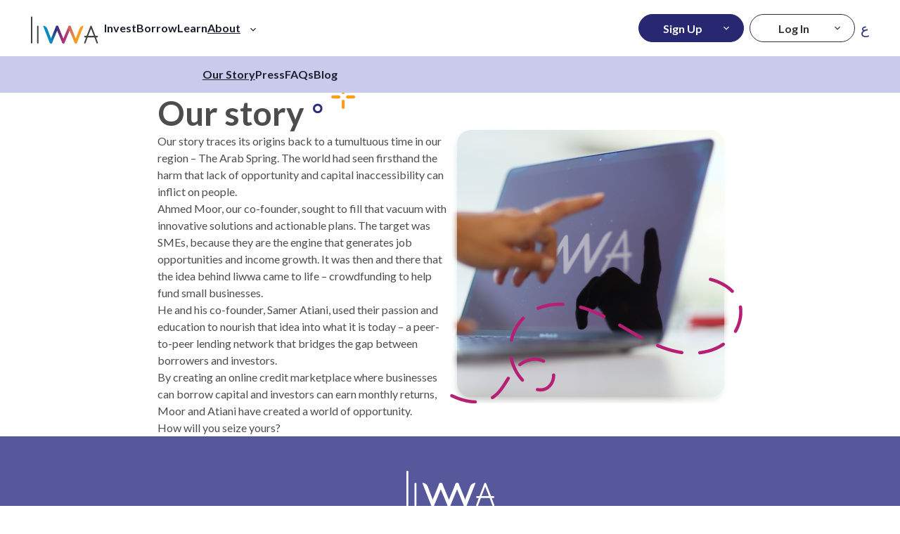

--- FILE ---
content_type: text/html; charset=utf-8
request_url: https://liwwa.com/about/our-story
body_size: 34372
content:
<!DOCTYPE html><html dir="ltr" lang="en"><head><link rel="preconnect" href="https://fonts.gstatic.com" crossorigin /><link rel="shortcut icon" href="/favicon.png"/><link rel="canonical" href="https://liwwa.com/about/our-story"/><title>Our Story</title><meta charSet="utf-8"/><meta name="viewport" content="width=device-width, initial-scale=1.0, user-scalable=0"/><meta name="og:title" property="og:title" content="Our Story"/><meta name="og:type" property="og:type" content="website"/><meta name="og:site_name" property="og:site_name" content="liwwa"/><meta name="og:image" property="og:image" content="https://liwwa-cms.s3.amazonaws.com/LIWWA_W_EN_6c92728971.svg"/><meta property="og:url" content="https://liwwa.com/about/our-story"/><meta name="description" content="The target was SMEs, because they are the engine that generates job opportunities and income growth. It was then and there that the idea behind liwwa came to life – crowdfunding to help fund small businesses."/><meta name="twitter:title" content="Our Story"/><meta name="twitter:description" content="The target was SMEs, because they are the engine that generates job opportunities and income growth. It was then and there that the idea behind liwwa came to life – crowdfunding to help fund small businesses."/><meta name="next-head-count" content="13"/><noscript data-n-css=""></noscript><script defer="" nomodule="" src="/_next/static/chunks/polyfills-5cd94c89d3acac5f.js"></script><script src="/_next/static/chunks/webpack-f8fe1f0eb2299c5d.js" defer=""></script><script src="/_next/static/chunks/framework-91d7f78b5b4003c8.js" defer=""></script><script src="/_next/static/chunks/main-7c3eba7a1aea36db.js" defer=""></script><script src="/_next/static/chunks/pages/_app-5f3abba8d5a87161.js" defer=""></script><script src="/_next/static/chunks/758-9904be1e067b6d56.js" defer=""></script><script src="/_next/static/chunks/621-c2f030501f68ea75.js" defer=""></script><script src="/_next/static/chunks/pages/about/our-story-eaa4a37e5880ef18.js" defer=""></script><script src="/_next/static/_Ce6fXbOkW6P_vMG4qQZ9/_buildManifest.js" defer=""></script><script src="/_next/static/_Ce6fXbOkW6P_vMG4qQZ9/_ssgManifest.js" defer=""></script><script src="/_next/static/_Ce6fXbOkW6P_vMG4qQZ9/_middlewareManifest.js" defer=""></script><style data-href="https://fonts.googleapis.com/css2?family=Lato:wght@400;700&display=swap">@font-face{font-family:'Lato';font-style:normal;font-weight:400;font-display:swap;src:url(https://fonts.gstatic.com/s/lato/v24/S6uyw4BMUTPHvxo.woff) format('woff')}@font-face{font-family:'Lato';font-style:normal;font-weight:700;font-display:swap;src:url(https://fonts.gstatic.com/s/lato/v24/S6u9w4BMUTPHh6UVeww.woff) format('woff')}@font-face{font-family:'Lato';font-style:normal;font-weight:400;font-display:swap;src:url(https://fonts.gstatic.com/s/lato/v24/S6uyw4BMUTPHjxAwXiWtFCfQ7A.woff2) format('woff2');unicode-range:U+0100-02AF,U+0304,U+0308,U+0329,U+1E00-1E9F,U+1EF2-1EFF,U+2020,U+20A0-20AB,U+20AD-20C0,U+2113,U+2C60-2C7F,U+A720-A7FF}@font-face{font-family:'Lato';font-style:normal;font-weight:400;font-display:swap;src:url(https://fonts.gstatic.com/s/lato/v24/S6uyw4BMUTPHjx4wXiWtFCc.woff2) format('woff2');unicode-range:U+0000-00FF,U+0131,U+0152-0153,U+02BB-02BC,U+02C6,U+02DA,U+02DC,U+0304,U+0308,U+0329,U+2000-206F,U+2074,U+20AC,U+2122,U+2191,U+2193,U+2212,U+2215,U+FEFF,U+FFFD}@font-face{font-family:'Lato';font-style:normal;font-weight:700;font-display:swap;src:url(https://fonts.gstatic.com/s/lato/v24/S6u9w4BMUTPHh6UVSwaPGQ3q5d0N7w.woff2) format('woff2');unicode-range:U+0100-02AF,U+0304,U+0308,U+0329,U+1E00-1E9F,U+1EF2-1EFF,U+2020,U+20A0-20AB,U+20AD-20C0,U+2113,U+2C60-2C7F,U+A720-A7FF}@font-face{font-family:'Lato';font-style:normal;font-weight:700;font-display:swap;src:url(https://fonts.gstatic.com/s/lato/v24/S6u9w4BMUTPHh6UVSwiPGQ3q5d0.woff2) format('woff2');unicode-range:U+0000-00FF,U+0131,U+0152-0153,U+02BB-02BC,U+02C6,U+02DA,U+02DC,U+0304,U+0308,U+0329,U+2000-206F,U+2074,U+20AC,U+2122,U+2191,U+2193,U+2212,U+2215,U+FEFF,U+FFFD}</style></head><body><script>(function setScript(initialValue) {
  var mql = window.matchMedia("(prefers-color-scheme: dark)");
  var systemPreference = mql.matches ? "dark" : "light";
  var persistedPreference;

  try {
    persistedPreference = localStorage.getItem("chakra-ui-color-mode");
  } catch (error) {
    console.log("Chakra UI: localStorage is not available. Color mode persistence might not work as expected");
  }

  var isInStorage = typeof persistedPreference === "string";
  var colorMode;

  if (isInStorage) {
    colorMode = persistedPreference;
  } else {
    colorMode = initialValue === "system" ? systemPreference : initialValue;
  }

  if (colorMode) {
    var root = document.documentElement;
    root.style.setProperty("--chakra-ui-color-mode", colorMode);
  }
})('light')</script><div id="__next" data-reactroot=""><style data-emotion="css-global o6qe25">:host,:root{--chakra-ring-inset:var(--chakra-empty,/*!*/ /*!*/);--chakra-ring-offset-width:0px;--chakra-ring-offset-color:#fff;--chakra-ring-color:rgba(66, 153, 225, 0.6);--chakra-ring-offset-shadow:0 0 #0000;--chakra-ring-shadow:0 0 #0000;--chakra-space-x-reverse:0;--chakra-space-y-reverse:0;--liwwa-colors-transparent:transparent;--liwwa-colors-current:currentColor;--liwwa-colors-black:#000000;--liwwa-colors-white:#FFFFFF;--liwwa-colors-whiteAlpha-50:rgba(255, 255, 255, 0.04);--liwwa-colors-whiteAlpha-100:rgba(255, 255, 255, 0.06);--liwwa-colors-whiteAlpha-200:rgba(255, 255, 255, 0.08);--liwwa-colors-whiteAlpha-300:rgba(255, 255, 255, 0.16);--liwwa-colors-whiteAlpha-400:rgba(255, 255, 255, 0.24);--liwwa-colors-whiteAlpha-500:rgba(255, 255, 255, 0.36);--liwwa-colors-whiteAlpha-600:rgba(255, 255, 255, 0.48);--liwwa-colors-whiteAlpha-700:rgba(255, 255, 255, 0.64);--liwwa-colors-whiteAlpha-800:rgba(255, 255, 255, 0.80);--liwwa-colors-whiteAlpha-900:rgba(255, 255, 255, 0.92);--liwwa-colors-blackAlpha-50:rgba(0, 0, 0, 0.04);--liwwa-colors-blackAlpha-100:rgba(0, 0, 0, 0.06);--liwwa-colors-blackAlpha-200:rgba(0, 0, 0, 0.08);--liwwa-colors-blackAlpha-300:rgba(0, 0, 0, 0.16);--liwwa-colors-blackAlpha-400:rgba(0, 0, 0, 0.24);--liwwa-colors-blackAlpha-500:rgba(0, 0, 0, 0.36);--liwwa-colors-blackAlpha-600:rgba(0, 0, 0, 0.48);--liwwa-colors-blackAlpha-700:rgba(0, 0, 0, 0.64);--liwwa-colors-blackAlpha-800:rgba(0, 0, 0, 0.80);--liwwa-colors-blackAlpha-900:rgba(0, 0, 0, 0.92);--liwwa-colors-gray-50:#F7FAFC;--liwwa-colors-gray-100:#EDF2F7;--liwwa-colors-gray-200:#E2E8F0;--liwwa-colors-gray-300:#CBD5E0;--liwwa-colors-gray-400:#A0AEC0;--liwwa-colors-gray-500:#718096;--liwwa-colors-gray-600:#4A5568;--liwwa-colors-gray-700:#2D3748;--liwwa-colors-gray-800:#1A202C;--liwwa-colors-gray-900:#171923;--liwwa-colors-red-50:#FFF5F5;--liwwa-colors-red-100:#FED7D7;--liwwa-colors-red-200:#FEB2B2;--liwwa-colors-red-300:#FC8181;--liwwa-colors-red-400:#F56565;--liwwa-colors-red-500:#E53E3E;--liwwa-colors-red-600:#C53030;--liwwa-colors-red-700:#9B2C2C;--liwwa-colors-red-800:#822727;--liwwa-colors-red-900:#63171B;--liwwa-colors-orange-50:#FFFAF0;--liwwa-colors-orange-100:#FEEBC8;--liwwa-colors-orange-200:#FBD38D;--liwwa-colors-orange-300:#F6AD55;--liwwa-colors-orange-400:#ED8936;--liwwa-colors-orange-500:#DD6B20;--liwwa-colors-orange-600:#C05621;--liwwa-colors-orange-700:#9C4221;--liwwa-colors-orange-800:#7B341E;--liwwa-colors-orange-900:#652B19;--liwwa-colors-yellow-50:#FFFFF0;--liwwa-colors-yellow-100:#FEFCBF;--liwwa-colors-yellow-200:#FAF089;--liwwa-colors-yellow-300:#F6E05E;--liwwa-colors-yellow-400:#ECC94B;--liwwa-colors-yellow-500:#D69E2E;--liwwa-colors-yellow-600:#B7791F;--liwwa-colors-yellow-700:#975A16;--liwwa-colors-yellow-800:#744210;--liwwa-colors-yellow-900:#5F370E;--liwwa-colors-green-50:#F0FFF4;--liwwa-colors-green-100:#C6F6D5;--liwwa-colors-green-200:#9AE6B4;--liwwa-colors-green-300:#68D391;--liwwa-colors-green-400:#48BB78;--liwwa-colors-green-500:#38A169;--liwwa-colors-green-600:#2F855A;--liwwa-colors-green-700:#276749;--liwwa-colors-green-800:#22543D;--liwwa-colors-green-900:#1C4532;--liwwa-colors-teal-50:#E6FFFA;--liwwa-colors-teal-100:#B2F5EA;--liwwa-colors-teal-200:#81E6D9;--liwwa-colors-teal-300:#4FD1C5;--liwwa-colors-teal-400:#38B2AC;--liwwa-colors-teal-500:#319795;--liwwa-colors-teal-600:#2C7A7B;--liwwa-colors-teal-700:#285E61;--liwwa-colors-teal-800:#234E52;--liwwa-colors-teal-900:#1D4044;--liwwa-colors-blue-50:#ebf8ff;--liwwa-colors-blue-100:#bee3f8;--liwwa-colors-blue-200:#90cdf4;--liwwa-colors-blue-300:#63b3ed;--liwwa-colors-blue-400:#4299e1;--liwwa-colors-blue-500:#3182ce;--liwwa-colors-blue-600:#2b6cb0;--liwwa-colors-blue-700:#2c5282;--liwwa-colors-blue-800:#2a4365;--liwwa-colors-blue-900:#1A365D;--liwwa-colors-cyan-50:#EDFDFD;--liwwa-colors-cyan-100:#C4F1F9;--liwwa-colors-cyan-200:#9DECF9;--liwwa-colors-cyan-300:#76E4F7;--liwwa-colors-cyan-400:#0BC5EA;--liwwa-colors-cyan-500:#00B5D8;--liwwa-colors-cyan-600:#00A3C4;--liwwa-colors-cyan-700:#0987A0;--liwwa-colors-cyan-800:#086F83;--liwwa-colors-cyan-900:#065666;--liwwa-colors-purple-50:#FAF5FF;--liwwa-colors-purple-100:#E9D8FD;--liwwa-colors-purple-200:#D6BCFA;--liwwa-colors-purple-300:#B794F4;--liwwa-colors-purple-400:#9F7AEA;--liwwa-colors-purple-500:#805AD5;--liwwa-colors-purple-600:#6B46C1;--liwwa-colors-purple-700:#553C9A;--liwwa-colors-purple-800:#44337A;--liwwa-colors-purple-900:#322659;--liwwa-colors-pink-50:#FFF5F7;--liwwa-colors-pink-100:#FED7E2;--liwwa-colors-pink-200:#FBB6CE;--liwwa-colors-pink-300:#F687B3;--liwwa-colors-pink-400:#ED64A6;--liwwa-colors-pink-500:#D53F8C;--liwwa-colors-pink-600:#B83280;--liwwa-colors-pink-700:#97266D;--liwwa-colors-pink-800:#702459;--liwwa-colors-pink-900:#521B41;--liwwa-colors-linkedin-50:#E8F4F9;--liwwa-colors-linkedin-100:#CFEDFB;--liwwa-colors-linkedin-200:#9BDAF3;--liwwa-colors-linkedin-300:#68C7EC;--liwwa-colors-linkedin-400:#34B3E4;--liwwa-colors-linkedin-500:#00A0DC;--liwwa-colors-linkedin-600:#008CC9;--liwwa-colors-linkedin-700:#0077B5;--liwwa-colors-linkedin-800:#005E93;--liwwa-colors-linkedin-900:#004471;--liwwa-colors-facebook-50:#E8F4F9;--liwwa-colors-facebook-100:#D9DEE9;--liwwa-colors-facebook-200:#B7C2DA;--liwwa-colors-facebook-300:#6482C0;--liwwa-colors-facebook-400:#4267B2;--liwwa-colors-facebook-500:#385898;--liwwa-colors-facebook-600:#314E89;--liwwa-colors-facebook-700:#29487D;--liwwa-colors-facebook-800:#223B67;--liwwa-colors-facebook-900:#1E355B;--liwwa-colors-messenger-50:#D0E6FF;--liwwa-colors-messenger-100:#B9DAFF;--liwwa-colors-messenger-200:#A2CDFF;--liwwa-colors-messenger-300:#7AB8FF;--liwwa-colors-messenger-400:#2E90FF;--liwwa-colors-messenger-500:#0078FF;--liwwa-colors-messenger-600:#0063D1;--liwwa-colors-messenger-700:#0052AC;--liwwa-colors-messenger-800:#003C7E;--liwwa-colors-messenger-900:#002C5C;--liwwa-colors-whatsapp-50:#dffeec;--liwwa-colors-whatsapp-100:#b9f5d0;--liwwa-colors-whatsapp-200:#90edb3;--liwwa-colors-whatsapp-300:#65e495;--liwwa-colors-whatsapp-400:#3cdd78;--liwwa-colors-whatsapp-500:#22c35e;--liwwa-colors-whatsapp-600:#179848;--liwwa-colors-whatsapp-700:#0c6c33;--liwwa-colors-whatsapp-800:#01421c;--liwwa-colors-whatsapp-900:#001803;--liwwa-colors-twitter-50:#E5F4FD;--liwwa-colors-twitter-100:#C8E9FB;--liwwa-colors-twitter-200:#A8DCFA;--liwwa-colors-twitter-300:#83CDF7;--liwwa-colors-twitter-400:#57BBF5;--liwwa-colors-twitter-500:#1DA1F2;--liwwa-colors-twitter-600:#1A94DA;--liwwa-colors-twitter-700:#1681BF;--liwwa-colors-twitter-800:#136B9E;--liwwa-colors-twitter-900:#0D4D71;--liwwa-colors-telegram-50:#E3F2F9;--liwwa-colors-telegram-100:#C5E4F3;--liwwa-colors-telegram-200:#A2D4EC;--liwwa-colors-telegram-300:#7AC1E4;--liwwa-colors-telegram-400:#47A9DA;--liwwa-colors-telegram-500:#0088CC;--liwwa-colors-telegram-600:#007AB8;--liwwa-colors-telegram-700:#006BA1;--liwwa-colors-telegram-800:#005885;--liwwa-colors-telegram-900:#003F5E;--liwwa-colors-background:#EEEEF7;--liwwa-colors-liwwaCharcoal-50:#F2F2F2;--liwwa-colors-liwwaCharcoal-100:#DBDBDB;--liwwa-colors-liwwaCharcoal-200:#C4C4C4;--liwwa-colors-liwwaCharcoal-300:#ADADAD;--liwwa-colors-liwwaCharcoal-400:#969696;--liwwa-colors-liwwaCharcoal-500:#808080;--liwwa-colors-liwwaCharcoal-600:#666666;--liwwa-colors-liwwaCharcoal-700:#4D4D4D;--liwwa-colors-liwwaCharcoal-800:#333333;--liwwa-colors-liwwaCharcoal-900:#1A1A1A;--liwwa-colors-liwwaRoyalBlue-50:#ECECF8;--liwwa-colors-liwwaRoyalBlue-100:#CACAED;--liwwa-colors-liwwaRoyalBlue-200:#A8A8E1;--liwwa-colors-liwwaRoyalBlue-300:#8686D5;--liwwa-colors-liwwaRoyalBlue-400:#6464C9;--liwwa-colors-liwwaRoyalBlue-500:#4242BD;--liwwa-colors-liwwaRoyalBlue-600:#343498;--liwwa-colors-liwwaRoyalBlue-700:#272772;--liwwa-colors-liwwaRoyalBlue-800:#1A1A4C;--liwwa-colors-liwwaRoyalBlue-900:#0D0D26;--liwwa-colors-liwwaBlue-50:#E5F8FF;--liwwa-colors-liwwaBlue-100:#B8ECFF;--liwwa-colors-liwwaBlue-200:#8AE0FF;--liwwa-colors-liwwaBlue-300:#5CD4FF;--liwwa-colors-liwwaBlue-400:#2EC8FF;--liwwa-colors-liwwaBlue-500:#00BCFF;--liwwa-colors-liwwaBlue-600:#0096CC;--liwwa-colors-liwwaBlue-700:#007199;--liwwa-colors-liwwaBlue-800:#004B66;--liwwa-colors-liwwaBlue-900:#002633;--liwwa-colors-liwwaYellow-50:#FEF5E6;--liwwa-colors-liwwaYellow-100:#FDE2B9;--liwwa-colors-liwwaYellow-200:#FCCF8D;--liwwa-colors-liwwaYellow-300:#FBBD60;--liwwa-colors-liwwaYellow-400:#FAAA33;--liwwa-colors-liwwaYellow-500:#F89707;--liwwa-colors-liwwaYellow-600:#C77905;--liwwa-colors-liwwaYellow-700:#955B04;--liwwa-colors-liwwaYellow-800:#633D03;--liwwa-colors-liwwaYellow-900:#321E01;--liwwa-colors-liwwaPink-50:#FBE9F3;--liwwa-colors-liwwaPink-100:#F5C2DE;--liwwa-colors-liwwaPink-200:#EF9AC8;--liwwa-colors-liwwaPink-300:#E873B3;--liwwa-colors-liwwaPink-400:#E24B9E;--liwwa-colors-liwwaPink-500:#DB2488;--liwwa-colors-liwwaPink-600:#B01C6D;--liwwa-colors-liwwaPink-700:#841552;--liwwa-colors-liwwaPink-800:#580E37;--liwwa-colors-liwwaPink-900:#2C071B;--liwwa-borders-none:0;--liwwa-borders-1px:1px solid;--liwwa-borders-2px:2px solid;--liwwa-borders-4px:4px solid;--liwwa-borders-8px:8px solid;--liwwa-fonts-heading:Lato,Helvetica,Georgia,serif;--liwwa-fonts-body:Lato,system-ui,sans-serif;--liwwa-fonts-mono:Menlo,monospace;--liwwa-fontSizes-xs:0.75rem;--liwwa-fontSizes-sm:0.875rem;--liwwa-fontSizes-md:1rem;--liwwa-fontSizes-lg:1.125rem;--liwwa-fontSizes-xl:1.25rem;--liwwa-fontSizes-2xl:1.5rem;--liwwa-fontSizes-3xl:1.875rem;--liwwa-fontSizes-4xl:2.25rem;--liwwa-fontSizes-5xl:3rem;--liwwa-fontSizes-6xl:3.75rem;--liwwa-fontSizes-7xl:4.5rem;--liwwa-fontSizes-8xl:6rem;--liwwa-fontSizes-9xl:8rem;--liwwa-fontWeights-hairline:100;--liwwa-fontWeights-thin:200;--liwwa-fontWeights-light:300;--liwwa-fontWeights-normal:400;--liwwa-fontWeights-medium:500;--liwwa-fontWeights-semibold:600;--liwwa-fontWeights-bold:700;--liwwa-fontWeights-extrabold:800;--liwwa-fontWeights-black:900;--liwwa-letterSpacings-tighter:-0.05em;--liwwa-letterSpacings-tight:-0.025em;--liwwa-letterSpacings-normal:0;--liwwa-letterSpacings-wide:0.025em;--liwwa-letterSpacings-wider:0.05em;--liwwa-letterSpacings-widest:0.1em;--liwwa-lineHeights-3:.75rem;--liwwa-lineHeights-4:1rem;--liwwa-lineHeights-5:1.25rem;--liwwa-lineHeights-6:1.5rem;--liwwa-lineHeights-7:1.75rem;--liwwa-lineHeights-8:2rem;--liwwa-lineHeights-9:2.25rem;--liwwa-lineHeights-10:2.5rem;--liwwa-lineHeights-normal:normal;--liwwa-lineHeights-none:1;--liwwa-lineHeights-shorter:1.25;--liwwa-lineHeights-short:1.375;--liwwa-lineHeights-base:1.5;--liwwa-lineHeights-tall:1.625;--liwwa-lineHeights-taller:2;--liwwa-radii-none:0;--liwwa-radii-sm:0.125rem;--liwwa-radii-base:0.25rem;--liwwa-radii-md:0.375rem;--liwwa-radii-lg:0.5rem;--liwwa-radii-xl:0.75rem;--liwwa-radii-2xl:1rem;--liwwa-radii-3xl:1.5rem;--liwwa-radii-full:9999px;--liwwa-space-1:0.25rem;--liwwa-space-2:0.5rem;--liwwa-space-3:0.75rem;--liwwa-space-4:1rem;--liwwa-space-5:1.25rem;--liwwa-space-6:1.5rem;--liwwa-space-7:1.75rem;--liwwa-space-8:2rem;--liwwa-space-9:2.25rem;--liwwa-space-10:2.5rem;--liwwa-space-12:3rem;--liwwa-space-14:3.5rem;--liwwa-space-16:4rem;--liwwa-space-20:5rem;--liwwa-space-24:6rem;--liwwa-space-28:7rem;--liwwa-space-32:8rem;--liwwa-space-36:9rem;--liwwa-space-40:10rem;--liwwa-space-44:11rem;--liwwa-space-48:12rem;--liwwa-space-52:13rem;--liwwa-space-56:14rem;--liwwa-space-60:15rem;--liwwa-space-64:16rem;--liwwa-space-72:18rem;--liwwa-space-80:20rem;--liwwa-space-96:24rem;--liwwa-space-px:1px;--liwwa-space-0\.5:0.125rem;--liwwa-space-1\.5:0.375rem;--liwwa-space-2\.5:0.625rem;--liwwa-space-3\.5:0.875rem;--liwwa-shadows-xs:0 0 0 1px rgba(0, 0, 0, 0.05);--liwwa-shadows-sm:0 1px 2px 0 rgba(0, 0, 0, 0.05);--liwwa-shadows-base:0 1px 3px 0 rgba(0, 0, 0, 0.1),0 1px 2px 0 rgba(0, 0, 0, 0.06);--liwwa-shadows-md:0 4px 6px -1px rgba(0, 0, 0, 0.1),0 2px 4px -1px rgba(0, 0, 0, 0.06);--liwwa-shadows-lg:0 10px 15px -3px rgba(0, 0, 0, 0.1),0 4px 6px -2px rgba(0, 0, 0, 0.05);--liwwa-shadows-xl:0 20px 25px -5px rgba(0, 0, 0, 0.1),0 10px 10px -5px rgba(0, 0, 0, 0.04);--liwwa-shadows-2xl:0 25px 50px -12px rgba(0, 0, 0, 0.25);--liwwa-shadows-outline:0 0 0 3px rgba(66, 153, 225, 0.6);--liwwa-shadows-inner:inset 0 2px 4px 0 rgba(0,0,0,0.06);--liwwa-shadows-none:none;--liwwa-shadows-dark-lg:rgba(0, 0, 0, 0.1) 0px 0px 0px 1px,rgba(0, 0, 0, 0.2) 0px 5px 10px,rgba(0, 0, 0, 0.4) 0px 15px 40px;--liwwa-sizes-1:0.25rem;--liwwa-sizes-2:0.5rem;--liwwa-sizes-3:0.75rem;--liwwa-sizes-4:1rem;--liwwa-sizes-5:1.25rem;--liwwa-sizes-6:1.5rem;--liwwa-sizes-7:1.75rem;--liwwa-sizes-8:2rem;--liwwa-sizes-9:2.25rem;--liwwa-sizes-10:2.5rem;--liwwa-sizes-12:3rem;--liwwa-sizes-14:3.5rem;--liwwa-sizes-16:4rem;--liwwa-sizes-20:5rem;--liwwa-sizes-24:6rem;--liwwa-sizes-28:7rem;--liwwa-sizes-32:8rem;--liwwa-sizes-36:9rem;--liwwa-sizes-40:10rem;--liwwa-sizes-44:11rem;--liwwa-sizes-48:12rem;--liwwa-sizes-52:13rem;--liwwa-sizes-56:14rem;--liwwa-sizes-60:15rem;--liwwa-sizes-64:16rem;--liwwa-sizes-72:18rem;--liwwa-sizes-80:20rem;--liwwa-sizes-96:24rem;--liwwa-sizes-px:1px;--liwwa-sizes-0\.5:0.125rem;--liwwa-sizes-1\.5:0.375rem;--liwwa-sizes-2\.5:0.625rem;--liwwa-sizes-3\.5:0.875rem;--liwwa-sizes-max:max-content;--liwwa-sizes-min:min-content;--liwwa-sizes-full:100%;--liwwa-sizes-3xs:14rem;--liwwa-sizes-2xs:16rem;--liwwa-sizes-xs:20rem;--liwwa-sizes-sm:24rem;--liwwa-sizes-md:28rem;--liwwa-sizes-lg:32rem;--liwwa-sizes-xl:36rem;--liwwa-sizes-2xl:42rem;--liwwa-sizes-3xl:48rem;--liwwa-sizes-4xl:56rem;--liwwa-sizes-5xl:64rem;--liwwa-sizes-6xl:72rem;--liwwa-sizes-7xl:80rem;--liwwa-sizes-8xl:90rem;--liwwa-sizes-container-sm:640px;--liwwa-sizes-container-md:768px;--liwwa-sizes-container-lg:1024px;--liwwa-sizes-container-xl:1280px;--liwwa-zIndices-hide:-1;--liwwa-zIndices-auto:auto;--liwwa-zIndices-base:0;--liwwa-zIndices-docked:10;--liwwa-zIndices-dropdown:1000;--liwwa-zIndices-sticky:1100;--liwwa-zIndices-banner:1200;--liwwa-zIndices-overlay:1300;--liwwa-zIndices-modal:1400;--liwwa-zIndices-popover:1500;--liwwa-zIndices-skipLink:1600;--liwwa-zIndices-toast:1700;--liwwa-zIndices-tooltip:1800;--liwwa-transition-property-common:background-color,border-color,color,fill,stroke,opacity,box-shadow,transform;--liwwa-transition-property-colors:background-color,border-color,color,fill,stroke;--liwwa-transition-property-dimensions:width,height;--liwwa-transition-property-position:left,right,top,bottom;--liwwa-transition-property-background:background-color,background-image,background-position;--liwwa-transition-easing-ease-in:cubic-bezier(0.4, 0, 1, 1);--liwwa-transition-easing-ease-out:cubic-bezier(0, 0, 0.2, 1);--liwwa-transition-easing-ease-in-out:cubic-bezier(0.4, 0, 0.2, 1);--liwwa-transition-duration-ultra-fast:50ms;--liwwa-transition-duration-faster:100ms;--liwwa-transition-duration-fast:150ms;--liwwa-transition-duration-normal:200ms;--liwwa-transition-duration-slow:300ms;--liwwa-transition-duration-slower:400ms;--liwwa-transition-duration-ultra-slow:500ms;--liwwa-blur-none:0;--liwwa-blur-sm:4px;--liwwa-blur-base:8px;--liwwa-blur-md:12px;--liwwa-blur-lg:16px;--liwwa-blur-xl:24px;--liwwa-blur-2xl:40px;--liwwa-blur-3xl:64px;}</style><style data-emotion="css-global 1jqlf9g">html{line-height:1.5;-webkit-text-size-adjust:100%;font-family:system-ui,sans-serif;-webkit-font-smoothing:antialiased;text-rendering:optimizeLegibility;-moz-osx-font-smoothing:grayscale;touch-action:manipulation;}body{position:relative;min-height:100%;font-feature-settings:'kern';}*,*::before,*::after{border-width:0;border-style:solid;box-sizing:border-box;}main{display:block;}hr{border-top-width:1px;box-sizing:content-box;height:0;overflow:visible;}pre,code,kbd,samp{font-family:SFMono-Regular,Menlo,Monaco,Consolas,monospace;font-size:1em;}a{background-color:transparent;color:inherit;-webkit-text-decoration:inherit;text-decoration:inherit;}abbr[title]{border-bottom:none;-webkit-text-decoration:underline;text-decoration:underline;-webkit-text-decoration:underline dotted;-webkit-text-decoration:underline dotted;text-decoration:underline dotted;}b,strong{font-weight:bold;}small{font-size:80%;}sub,sup{font-size:75%;line-height:0;position:relative;vertical-align:baseline;}sub{bottom:-0.25em;}sup{top:-0.5em;}img{border-style:none;}button,input,optgroup,select,textarea{font-family:inherit;font-size:100%;line-height:1.15;margin:0;}button,input{overflow:visible;}button,select{text-transform:none;}button::-moz-focus-inner,[type="button"]::-moz-focus-inner,[type="reset"]::-moz-focus-inner,[type="submit"]::-moz-focus-inner{border-style:none;padding:0;}fieldset{padding:0.35em 0.75em 0.625em;}legend{box-sizing:border-box;color:inherit;display:table;max-width:100%;padding:0;white-space:normal;}progress{vertical-align:baseline;}textarea{overflow:auto;}[type="checkbox"],[type="radio"]{box-sizing:border-box;padding:0;}[type="number"]::-webkit-inner-spin-button,[type="number"]::-webkit-outer-spin-button{-webkit-appearance:none!important;}input[type="number"]{-moz-appearance:textfield;}[type="search"]{-webkit-appearance:textfield;outline-offset:-2px;}[type="search"]::-webkit-search-decoration{-webkit-appearance:none!important;}::-webkit-file-upload-button{-webkit-appearance:button;font:inherit;}details{display:block;}summary{display:-webkit-box;display:-webkit-list-item;display:-ms-list-itembox;display:list-item;}template{display:none;}[hidden]{display:none!important;}body,blockquote,dl,dd,h1,h2,h3,h4,h5,h6,hr,figure,p,pre{margin:0;}button{background:transparent;padding:0;}fieldset{margin:0;padding:0;}ol,ul{margin:0;padding:0;}textarea{resize:vertical;}button,[role="button"]{cursor:pointer;}button::-moz-focus-inner{border:0!important;}table{border-collapse:collapse;}h1,h2,h3,h4,h5,h6{font-size:inherit;font-weight:inherit;}button,input,optgroup,select,textarea{padding:0;line-height:inherit;color:inherit;}img,svg,video,canvas,audio,iframe,embed,object{display:block;}img,video{max-width:100%;height:auto;}[data-js-focus-visible] :focus:not([data-focus-visible-added]){outline:none;box-shadow:none;}select::-ms-expand{display:none;}</style><style data-emotion="css-global 1mrvoym">body{font-family:var(--liwwa-fonts-body);color:var(--liwwa-colors-gray-800);background:var(--liwwa-colors-white);transition-property:background-color;transition-duration:var(--liwwa-transition-duration-normal);line-height:var(--liwwa-lineHeights-base);}*::-webkit-input-placeholder{color:var(--liwwa-colors-gray-400);}*::-moz-placeholder{color:var(--liwwa-colors-gray-400);}*:-ms-input-placeholder{color:var(--liwwa-colors-gray-400);}*::placeholder{color:var(--liwwa-colors-gray-400);}*,*::before,::after{border-color:var(--liwwa-colors-gray-200);word-wrap:break-word;}</style><style data-emotion="css elequs">.css-elequs{display:-webkit-box;display:-webkit-flex;display:-ms-flexbox;display:flex;-webkit-flex-direction:column;-ms-flex-direction:column;flex-direction:column;-webkit-box-pack:justify;-webkit-justify-content:space-between;justify-content:space-between;min-height:100vh;gap:64px;}</style><div class="css-elequs"><style data-emotion="css 18jqfyr">.css-18jqfyr{display:-webkit-box;display:-webkit-flex;display:-ms-flexbox;display:flex;-webkit-flex-direction:column;-ms-flex-direction:column;flex-direction:column;position:relative;}</style><div class="css-18jqfyr"><style data-emotion="css tlehsw">.css-tlehsw{display:-webkit-box;display:-webkit-flex;display:-ms-flexbox;display:flex;-webkit-align-items:center;-webkit-box-align:center;-ms-flex-align:center;align-items:center;-webkit-box-pack:justify;-webkit-justify-content:space-between;justify-content:space-between;-webkit-flex-direction:row;-ms-flex-direction:row;flex-direction:row;background:var(--liwwa-colors-white);height:65px;-webkit-padding-start:25px;padding-inline-start:25px;-webkit-padding-end:25px;padding-inline-end:25px;margin-bottom:initial;-webkit-transition:all 250ms ease;transition:all 250ms ease;position:relative;z-index:10;}.css-tlehsw>*:not(style)~*:not(style){margin-top:0px;-webkit-margin-end:0px;margin-inline-end:0px;margin-bottom:0px;-webkit-margin-start:0.5rem;margin-inline-start:0.5rem;}@media screen and (min-width: 481px){.css-tlehsw{height:65px;-webkit-padding-start:32px;padding-inline-start:32px;-webkit-padding-end:32px;padding-inline-end:32px;}}@media screen and (min-width: 769px){.css-tlehsw{height:80px;-webkit-padding-start:20px;padding-inline-start:20px;-webkit-padding-end:20px;padding-inline-end:20px;margin-bottom:calc((28px + 1.5em));}}@media screen and (min-width: 960px){.css-tlehsw{height:80px;-webkit-padding-start:44px;padding-inline-start:44px;-webkit-padding-end:44px;padding-inline-end:44px;}}@media screen and (min-width: 1200px){.css-tlehsw{height:80px;}}</style><div class="chakra-stack css-tlehsw"><style data-emotion="css y9zpi0">.css-y9zpi0{display:-webkit-box;display:-webkit-flex;display:-ms-flexbox;display:flex;-webkit-align-items:center;-webkit-box-align:center;-ms-flex-align:center;align-items:center;-webkit-flex-direction:row;-ms-flex-direction:row;flex-direction:row;gap:0.5vw;}.css-y9zpi0>*:not(style)~*:not(style){margin-top:0px;-webkit-margin-end:0px;margin-inline-end:0px;margin-bottom:0px;-webkit-margin-start:0.5rem;margin-inline-start:0.5rem;}@media screen and (min-width: 481px){.css-y9zpi0{gap:0.5vw;}}@media screen and (min-width: 769px){.css-y9zpi0{gap:0.5vw;}}@media screen and (min-width: 960px){.css-y9zpi0{gap:3.5vw;}}</style><div class="chakra-stack css-y9zpi0"><style data-emotion="css xpc3n0">.css-xpc3n0{transition-property:var(--liwwa-transition-property-common);transition-duration:var(--liwwa-transition-duration-fast);transition-timing-function:var(--liwwa-transition-easing-ease-out);cursor:pointer;-webkit-text-decoration:none;text-decoration:none;outline:2px solid transparent;outline-offset:2px;color:inherit;-webkit-tap-highlight-color:transparent;box-shadow:transparent;outline-style:none;}.css-xpc3n0:hover,.css-xpc3n0[data-hover]{-webkit-text-decoration:underline;text-decoration:underline;}.css-xpc3n0:focus,.css-xpc3n0[data-focus]{box-shadow:transparent;-webkit-tap-highlight-color:transparent;outline-style:none;}</style><a class="chakra-link css-xpc3n0" href="/"><style data-emotion="css 1vegp5w">.css-1vegp5w{height:76px;}@media screen and (min-width: 481px){.css-1vegp5w{height:76px;}}@media screen and (min-width: 769px){.css-1vegp5w{height:85px;}}@media screen and (min-width: 960px){.css-1vegp5w{height:85px;}}@media screen and (min-width: 1200px){.css-1vegp5w{height:85px;}}@media screen and (min-width: 1536px){.css-1vegp5w{height:85px;}}</style><img alt="Liwwa Logo" src="https://liwwa-cms.s3.amazonaws.com/LIWWA_W_EN_6c92728971.svg" class="chakra-image css-1vegp5w"/></a><style data-emotion="css xcdo2o">.css-xcdo2o{display:none;-webkit-align-items:center;-webkit-box-align:center;-ms-flex-align:center;align-items:center;gap:2vw;}@media screen and (min-width: 481px){.css-xcdo2o{display:none;}}@media screen and (min-width: 769px){.css-xcdo2o{display:-webkit-box;display:-webkit-flex;display:-ms-flexbox;display:flex;}}</style><div class="css-xcdo2o"><style data-emotion="css 1donip1">.css-1donip1{transition-property:var(--liwwa-transition-property-common);transition-duration:var(--liwwa-transition-duration-fast);transition-timing-function:var(--liwwa-transition-easing-ease-out);cursor:pointer;-webkit-text-decoration:none;text-decoration:none;outline:2px solid transparent;outline-offset:2px;color:inherit;-webkit-tap-highlight-color:transparent;box-shadow:transparent;outline-style:none;font-weight:var(--liwwa-fontWeights-bold);}.css-1donip1:hover,.css-1donip1[data-hover]{-webkit-text-decoration:underline;text-decoration:underline;}.css-1donip1:focus,.css-1donip1[data-focus]{box-shadow:transparent;-webkit-tap-highlight-color:transparent;outline-style:none;}</style><a class="chakra-link css-1donip1" data-menu="invest" href="/invest">Invest</a><a class="chakra-link css-1donip1" data-menu="borrow" href="/borrow">Borrow</a><a class="chakra-link css-1donip1" data-menu="learn" href="/learn">Learn</a><div data-menu="about" class="css-0"><a class="chakra-link css-1donip1" href="/about">About</a><style data-emotion="css 16fjnz7">.css-16fjnz7{width:1em;height:1em;display:inline-block;line-height:1em;-webkit-flex-shrink:0;-ms-flex-negative:0;flex-shrink:0;color:currentColor;vertical-align:middle;-webkit-margin-start:10px;margin-inline-start:10px;}.css-16fjnz7:hover,.css-16fjnz7[data-hover]{cursor:pointer;}</style><svg viewBox="0 0 24 24" focusable="false" class="chakra-icon css-16fjnz7"><path fill="currentColor" d="M16.59 8.59L12 13.17 7.41 8.59 6 10l6 6 6-6z"></path></svg></div></div></div><style data-emotion="css nydqx0">.css-nydqx0{display:none;-webkit-align-items:center;-webkit-box-align:center;-ms-flex-align:center;align-items:center;-webkit-flex-direction:row;-ms-flex-direction:row;flex-direction:row;gap:2vw;}.css-nydqx0>*:not(style)~*:not(style){margin-top:0px;-webkit-margin-end:0px;margin-inline-end:0px;margin-bottom:0px;-webkit-margin-start:0.5rem;margin-inline-start:0.5rem;}@media screen and (min-width: 481px){.css-nydqx0{display:none;}}@media screen and (min-width: 769px){.css-nydqx0{display:-webkit-box;display:-webkit-flex;display:-ms-flexbox;display:flex;}}</style><div class="chakra-stack css-nydqx0"><style data-emotion="css 1r2b7xo">.css-1r2b7xo{display:none;-webkit-align-items:center;-webkit-box-align:center;-ms-flex-align:center;align-items:center;-webkit-flex-direction:row;-ms-flex-direction:row;flex-direction:row;gap:0.5vw;}.css-1r2b7xo>*:not(style)~*:not(style){margin-top:0px;-webkit-margin-end:0px;margin-inline-end:0px;margin-bottom:0px;-webkit-margin-start:0.5rem;margin-inline-start:0.5rem;}@media screen and (min-width: 481px){.css-1r2b7xo{display:none;}}@media screen and (min-width: 769px){.css-1r2b7xo{display:-webkit-box;display:-webkit-flex;display:-ms-flexbox;display:flex;}}</style><div class="chakra-stack css-1r2b7xo"><style data-emotion="css ufy0sb">.css-ufy0sb{display:-webkit-inline-box;display:-webkit-inline-flex;display:-ms-inline-flexbox;display:inline-flex;-webkit-appearance:none;-moz-appearance:none;-ms-appearance:none;appearance:none;-webkit-align-items:center;-webkit-box-align:center;-ms-flex-align:center;align-items:center;-webkit-box-pack:center;-ms-flex-pack:center;-webkit-justify-content:center;justify-content:center;-webkit-user-select:none;-moz-user-select:none;-ms-user-select:none;user-select:none;position:relative;white-space:nowrap;vertical-align:middle;outline:2px solid transparent;outline-offset:2px;width:none;line-height:1.2;border-radius:20px;font-weight:var(--liwwa-fontWeights-semibold);transition-property:var(--liwwa-transition-property-common);transition-duration:var(--liwwa-transition-duration-normal);-webkit-tap-highlight-color:transparent;box-shadow:transparent;outline-style:none;height:var(--liwwa-sizes-10);min-width:var(--liwwa-sizes-10);font-size:var(--liwwa-fontSizes-md);-webkit-padding-start:var(--liwwa-space-4);padding-inline-start:var(--liwwa-space-4);-webkit-padding-end:var(--liwwa-space-4);padding-inline-end:var(--liwwa-space-4);background:var(--liwwa-colors-liwwaRoyalBlue-700);border:var(--liwwa-borders-1px);border-color:var(--liwwa-colors-liwwaRoyalBlue-700);color:var(--liwwa-colors-white);}.css-ufy0sb:focus,.css-ufy0sb[data-focus]{outline:liwwaRoyalBlue.700;}.css-ufy0sb[disabled],.css-ufy0sb[aria-disabled=true],.css-ufy0sb[data-disabled]{opacity:0.4;cursor:not-allowed;box-shadow:var(--liwwa-shadows-none);}.css-ufy0sb:hover,.css-ufy0sb[data-hover]{background:var(--liwwa-colors-liwwaRoyalBlue-700);}.css-ufy0sb:active,.css-ufy0sb[data-active]{background:var(--liwwa-colors-liwwaRoyalBlue-700);}@media screen and (min-width: 481px){.css-ufy0sb{width:110px;}}@media screen and (min-width: 769px){.css-ufy0sb{width:110px;}}@media screen and (min-width: 960px){.css-ufy0sb{width:150px;}}@media screen and (min-width: 1200px){.css-ufy0sb{width:150px;}}.css-ufy0sb[aria-expanded=true],.css-ufy0sb[data-expanded]{background:var(--liwwa-colors-transparent);}</style><button type="button" class="chakra-button chakra-menu__menu-button css-ufy0sb" id="menu-button-3" aria-expanded="false" aria-haspopup="menu" aria-controls="menu-list-3"><style data-emotion="css xl71ch">.css-xl71ch{pointer-events:none;-webkit-flex:1 1 auto;-ms-flex:1 1 auto;flex:1 1 auto;min-width:0px;}</style><span class="css-xl71ch">Sign Up</span><style data-emotion="css 1hzyiq5">.css-1hzyiq5{display:-webkit-inline-box;display:-webkit-inline-flex;display:-ms-inline-flexbox;display:inline-flex;-webkit-align-self:center;-ms-flex-item-align:center;align-self:center;-webkit-flex-shrink:0;-ms-flex-negative:0;flex-shrink:0;-webkit-margin-start:0.5rem;margin-inline-start:0.5rem;}</style><span class="chakra-button__icon css-1hzyiq5"><style data-emotion="css onkibi">.css-onkibi{width:1em;height:1em;display:inline-block;line-height:1em;-webkit-flex-shrink:0;-ms-flex-negative:0;flex-shrink:0;color:currentColor;vertical-align:middle;}</style><svg viewBox="0 0 24 24" focusable="false" class="chakra-icon css-onkibi" aria-hidden="true"><path fill="currentColor" d="M16.59 8.59L12 13.17 7.41 8.59 6 10l6 6 6-6z"></path></svg></span></button><style data-emotion="css r6z5ec">.css-r6z5ec{z-index:1;}</style><div style="visibility:hidden;position:absolute;min-width:max-content;inset:0 auto auto 0" class="css-r6z5ec"><style data-emotion="css vbtuc1">.css-vbtuc1{outline:2px solid transparent;outline-offset:2px;background:#fff;box-shadow:var(--liwwa-shadows-sm);color:var(--liwwa-colors-liwwaRoyalBlue-700);min-width:0px;padding-top:var(--liwwa-space-2);padding-bottom:var(--liwwa-space-2);z-index:1;border-radius:20px;border-width:1px;border:var(--liwwa-borders-1px);border-color:var(--liwwa-colors-liwwaRoyalBlue-700);width:none;}@media screen and (min-width: 481px){.css-vbtuc1{width:110px;}}@media screen and (min-width: 769px){.css-vbtuc1{width:110px;}}@media screen and (min-width: 960px){.css-vbtuc1{width:150px;}}@media screen and (min-width: 1200px){.css-vbtuc1{width:150px;}}</style><div tabindex="-1" role="menu" id="menu-list-3" style="transform-origin:var(--popper-transform-origin);opacity:0;visibility:hidden;transform:scale(0.8) translateZ(0)" aria-orientation="vertical" class="chakra-menu__menu-list css-vbtuc1"><style data-emotion="css posuug">.css-posuug{-webkit-text-decoration:none;text-decoration:none;color:inherit;-webkit-user-select:none;-moz-user-select:none;-ms-user-select:none;user-select:none;display:-webkit-box;display:-webkit-flex;display:-ms-flexbox;display:flex;width:100%;-webkit-align-items:center;-webkit-box-align:center;-ms-flex-align:center;align-items:center;text-align:start;-webkit-flex:0 0 auto;-ms-flex:0 0 auto;flex:0 0 auto;outline:2px solid transparent;outline-offset:2px;padding-top:0.4rem;padding-bottom:0.4rem;-webkit-padding-start:0.8rem;padding-inline-start:0.8rem;-webkit-padding-end:0.8rem;padding-inline-end:0.8rem;transition-property:var(--liwwa-transition-property-background);transition-duration:var(--liwwa-transition-duration-ultra-fast);transition-timing-function:var(--liwwa-transition-easing-ease-in);font-weight:var(--liwwa-fontWeights-bold);padding-left:20px;}.css-posuug:focus,.css-posuug[data-focus]{background:var(--liwwa-colors-transparent);box-shadow:var(--liwwa-shadows-none);}.css-posuug:active,.css-posuug[data-active]{background:var(--liwwa-colors-transparent);box-shadow:var(--liwwa-shadows-none);}.css-posuug[aria-expanded=true],.css-posuug[data-expanded]{background:var(--liwwa-colors-gray-100);}.css-posuug[disabled],.css-posuug[aria-disabled=true],.css-posuug[data-disabled]{opacity:0.4;cursor:not-allowed;}</style><style data-emotion="css 1nfcygi">.css-1nfcygi{transition-property:var(--liwwa-transition-property-common);transition-duration:var(--liwwa-transition-duration-fast);transition-timing-function:var(--liwwa-transition-easing-ease-out);cursor:pointer;-webkit-text-decoration:none;text-decoration:none;outline:2px solid transparent;outline-offset:2px;color:inherit;-webkit-tap-highlight-color:transparent;box-shadow:transparent;outline-style:none;-webkit-text-decoration:none;text-decoration:none;color:inherit;-webkit-user-select:none;-moz-user-select:none;-ms-user-select:none;user-select:none;display:-webkit-box;display:-webkit-flex;display:-ms-flexbox;display:flex;width:100%;-webkit-align-items:center;-webkit-box-align:center;-ms-flex-align:center;align-items:center;text-align:start;-webkit-flex:0 0 auto;-ms-flex:0 0 auto;flex:0 0 auto;outline:2px solid transparent;outline-offset:2px;padding-top:0.4rem;padding-bottom:0.4rem;-webkit-padding-start:0.8rem;padding-inline-start:0.8rem;-webkit-padding-end:0.8rem;padding-inline-end:0.8rem;transition-property:var(--liwwa-transition-property-background);transition-duration:var(--liwwa-transition-duration-ultra-fast);transition-timing-function:var(--liwwa-transition-easing-ease-in);font-weight:var(--liwwa-fontWeights-bold);padding-left:20px;}.css-1nfcygi:hover,.css-1nfcygi[data-hover]{-webkit-text-decoration:underline;text-decoration:underline;}.css-1nfcygi:focus,.css-1nfcygi[data-focus]{box-shadow:transparent;-webkit-tap-highlight-color:transparent;outline-style:none;}.css-1nfcygi:focus,.css-1nfcygi[data-focus]{background:var(--liwwa-colors-transparent);box-shadow:var(--liwwa-shadows-none);}.css-1nfcygi:active,.css-1nfcygi[data-active]{background:var(--liwwa-colors-transparent);box-shadow:var(--liwwa-shadows-none);}.css-1nfcygi[aria-expanded=true],.css-1nfcygi[data-expanded]{background:var(--liwwa-colors-gray-100);}.css-1nfcygi[disabled],.css-1nfcygi[aria-disabled=true],.css-1nfcygi[data-disabled]{opacity:0.4;cursor:not-allowed;}</style><a target="_blank" rel="noopener noreferrer" class="chakra-link chakra-menu__menuitem css-1nfcygi" type="button" href="https://invest.liwwa.com/closure-announcement?locale=en" id="menu-list-3-menuitem-4" role="menuitem" tabindex="0">Investor</a><style data-emotion="css nq6bvm">.css-nq6bvm{border:0;border-bottom:1px solid;border-color:inherit;margin-top:0.5rem;margin-bottom:0.5rem;opacity:0.6;color:var(--liwwa-colors-liwwaRoyalBlue-700);width:95%;margin:5px;}</style><hr role="separator" aria-orientation="horizontal" class="chakra-menu__divider css-nq6bvm"/><a target="_blank" rel="noopener noreferrer" class="chakra-link chakra-menu__menuitem css-1nfcygi" type="button" href="https://borrow.liwwa.com/?locale=en" id="menu-list-3-menuitem-5" role="menuitem" tabindex="0">Borrower</a></div></div><style data-emotion="css 1ndvuu">.css-1ndvuu{display:-webkit-inline-box;display:-webkit-inline-flex;display:-ms-inline-flexbox;display:inline-flex;-webkit-appearance:none;-moz-appearance:none;-ms-appearance:none;appearance:none;-webkit-align-items:center;-webkit-box-align:center;-ms-flex-align:center;align-items:center;-webkit-box-pack:center;-ms-flex-pack:center;-webkit-justify-content:center;justify-content:center;-webkit-user-select:none;-moz-user-select:none;-ms-user-select:none;user-select:none;position:relative;white-space:nowrap;vertical-align:middle;outline:2px solid transparent;outline-offset:2px;width:none;line-height:1.2;border-radius:20px;font-weight:var(--liwwa-fontWeights-semibold);transition-property:var(--liwwa-transition-property-common);transition-duration:var(--liwwa-transition-duration-normal);-webkit-tap-highlight-color:transparent;box-shadow:transparent;outline-style:none;height:var(--liwwa-sizes-10);min-width:var(--liwwa-sizes-10);font-size:var(--liwwa-fontSizes-md);-webkit-padding-start:var(--liwwa-space-4);padding-inline-start:var(--liwwa-space-4);-webkit-padding-end:var(--liwwa-space-4);padding-inline-end:var(--liwwa-space-4);background:var(--liwwa-colors-transparent);border:var(--liwwa-borders-1px);border-color:var(--liwwa-colors-liwwaCharcoal-800);color:var(--liwwa-colors-liwwaCharcoal-800);}.css-1ndvuu:focus,.css-1ndvuu[data-focus]{outline:transparent;}.css-1ndvuu[disabled],.css-1ndvuu[aria-disabled=true],.css-1ndvuu[data-disabled]{opacity:0.4;cursor:not-allowed;box-shadow:var(--liwwa-shadows-none);}.css-1ndvuu:hover,.css-1ndvuu[data-hover]{background:var(--liwwa-colors-transparent);}.css-1ndvuu:active,.css-1ndvuu[data-active]{background:var(--liwwa-colors-transparent);}@media screen and (min-width: 481px){.css-1ndvuu{width:110px;}}@media screen and (min-width: 769px){.css-1ndvuu{width:110px;}}@media screen and (min-width: 960px){.css-1ndvuu{width:150px;}}@media screen and (min-width: 1200px){.css-1ndvuu{width:150px;}}.css-1ndvuu[aria-expanded=true],.css-1ndvuu[data-expanded]{background:var(--liwwa-colors-liwwaCharcoal-800);}</style><button type="button" class="chakra-button chakra-menu__menu-button css-1ndvuu" id="menu-button-7" aria-expanded="false" aria-haspopup="menu" aria-controls="menu-list-7"><span class="css-xl71ch">Log In</span><span class="chakra-button__icon css-1hzyiq5"><svg viewBox="0 0 24 24" focusable="false" class="chakra-icon css-onkibi" aria-hidden="true"><path fill="currentColor" d="M16.59 8.59L12 13.17 7.41 8.59 6 10l6 6 6-6z"></path></svg></span></button><div style="visibility:hidden;position:absolute;min-width:max-content;inset:0 auto auto 0" class="css-r6z5ec"><style data-emotion="css qznex7">.css-qznex7{outline:2px solid transparent;outline-offset:2px;background:#fff;box-shadow:var(--liwwa-shadows-sm);color:var(--liwwa-colors-liwwaCharcoal-800);min-width:0px;padding-top:var(--liwwa-space-2);padding-bottom:var(--liwwa-space-2);z-index:1;border-radius:20px;border-width:1px;border:var(--liwwa-borders-1px);border-color:var(--liwwa-colors-liwwaCharcoal-800);width:none;}@media screen and (min-width: 481px){.css-qznex7{width:110px;}}@media screen and (min-width: 769px){.css-qznex7{width:110px;}}@media screen and (min-width: 960px){.css-qznex7{width:150px;}}@media screen and (min-width: 1200px){.css-qznex7{width:150px;}}</style><div tabindex="-1" role="menu" id="menu-list-7" style="transform-origin:var(--popper-transform-origin);opacity:0;visibility:hidden;transform:scale(0.8) translateZ(0)" aria-orientation="vertical" class="chakra-menu__menu-list css-qznex7"><a target="_blank" rel="noopener noreferrer" class="chakra-link chakra-menu__menuitem css-1nfcygi" type="button" href="https://invest.liwwa.com/login?locale=en" id="menu-list-7-menuitem-8" role="menuitem" tabindex="0">Investor</a><style data-emotion="css pzbjvt">.css-pzbjvt{border:0;border-bottom:1px solid;border-color:inherit;margin-top:0.5rem;margin-bottom:0.5rem;opacity:0.6;color:var(--liwwa-colors-liwwaCharcoal-800);width:95%;margin:5px;}</style><hr role="separator" aria-orientation="horizontal" class="chakra-menu__divider css-pzbjvt"/><a target="_blank" rel="noopener noreferrer" class="chakra-link chakra-menu__menuitem css-1nfcygi" type="button" href="https://borrow.liwwa.com/?locale=en" id="menu-list-7-menuitem-9" role="menuitem" tabindex="0">Borrower</a></div></div></div><a class="chakra-link css-xpc3n0"><style data-emotion="css 1d8dh2n">.css-1d8dh2n{margin-top:0px!important;font-size:20px;color:#2D2D82;-webkit-align-self:center;-ms-flex-item-align:center;align-self:center;}</style><p class="chakra-text css-1d8dh2n">ع</p></a></div><style data-emotion="css 1ln4q5t">.css-1ln4q5t{display:initial;}@media screen and (min-width: 481px){.css-1ln4q5t{display:initial;}}@media screen and (min-width: 769px){.css-1ln4q5t{display:none;}}</style><div class="css-1ln4q5t"><style data-emotion="css 1ed0cut">.css-1ed0cut{width:1em;height:1em;display:inline-block;line-height:1em;-webkit-flex-shrink:0;-ms-flex-negative:0;flex-shrink:0;color:currentColor;vertical-align:middle;font-size:30px;}.css-1ed0cut:hover,.css-1ed0cut[data-hover]{cursor:pointer;}</style><svg viewBox="0 0 24 24" focusable="false" class="chakra-icon css-1ed0cut"><path fill="currentColor" d="M 3 5 A 1.0001 1.0001 0 1 0 3 7 L 21 7 A 1.0001 1.0001 0 1 0 21 5 L 3 5 z M 3 11 A 1.0001 1.0001 0 1 0 3 13 L 21 13 A 1.0001 1.0001 0 1 0 21 11 L 3 11 z M 3 17 A 1.0001 1.0001 0 1 0 3 19 L 21 19 A 1.0001 1.0001 0 1 0 21 17 L 3 17 z"></path></svg></div></div><style data-emotion="css aghsvv">.css-aghsvv{display:none;-webkit-align-items:center;-webkit-box-align:center;-ms-flex-align:center;align-items:center;background:var(--liwwa-colors-liwwaRoyalBlue-100);width:100%;gap:2vw;padding-top:14px;padding-bottom:14px;-webkit-padding-start:calc(44px + 191px + 8px + 3.5vw);padding-inline-start:calc(44px + 191px + 8px + 3.5vw);position:absolute;bottom:0px;z-index:5;}@media screen and (min-width: 769px){.css-aghsvv{display:-webkit-box;display:-webkit-flex;display:-ms-flexbox;display:flex;}}</style><div class="css-aghsvv"><a class="chakra-link css-1donip1" data-menu="our-story" href="/about/our-story">Our Story</a><a class="chakra-link css-1donip1" data-menu="press" href="/about/press">Press</a><a class="chakra-link css-1donip1" data-menu="faqs" href="/about/faqs">FAQs</a><a class="chakra-link css-1donip1" data-menu="blog" href="/about/blog">Blog</a></div></div><style data-emotion="css 1l3q5h7">.css-1l3q5h7{display:-webkit-box;display:-webkit-flex;display:-ms-flexbox;display:flex;-webkit-flex-direction:column-reverse;-ms-flex-direction:column-reverse;flex-direction:column-reverse;--chakra-space-y-reverse:1;--chakra-divide-y-reverse:1;-webkit-align-items:center;-webkit-box-align:center;-ms-flex-align:center;align-items:center;width:clamp(334px, 65%, 840px);gap:40px;-webkit-align-self:center;-ms-flex-item-align:center;align-self:center;color:var(--liwwa-colors-liwwaCharcoal-700);}@media screen and (min-width: 769px){.css-1l3q5h7{-webkit-flex-direction:row;-ms-flex-direction:row;flex-direction:row;}}</style><div class="css-1l3q5h7"><style data-emotion="css 10stw68">.css-10stw68{display:-webkit-box;display:-webkit-flex;display:-ms-flexbox;display:flex;-webkit-flex-direction:column;-ms-flex-direction:column;flex-direction:column;-webkit-flex:1;-ms-flex:1;flex:1;gap:20px;}</style><div class="css-10stw68"><style data-emotion="css 3fim88">.css-3fim88{position:relative;width:-webkit-fit-content;width:-moz-fit-content;width:fit-content;}</style><div class="css-3fim88"><style data-emotion="css wm6geb">.css-wm6geb{font-family:var(--liwwa-fonts-heading);font-weight:var(--liwwa-fontWeights-bold);font-size:28px;line-height:1.33;color:var(--liwwa-colors-liwwaCharcoal-700);}@media screen and (min-width: 769px){.css-wm6geb{font-size:48px;line-height:1.2;}}</style><h1 class="chakra-heading css-wm6geb">Our story </h1><style data-emotion="css eajc8j">.css-eajc8j{position:absolute;top:-40%;right:-50%;-webkit-transform:scale(0.5);-moz-transform:scale(0.5);-ms-transform:scale(0.5);transform:scale(0.5);}@media screen and (min-width: 481px){.css-eajc8j{-webkit-transform:scale(0.65);-moz-transform:scale(0.65);-ms-transform:scale(0.65);transform:scale(0.65);}}@media screen and (min-width: 769px){.css-eajc8j{top:-20%;right:-35%;-webkit-transform:initial;-moz-transform:initial;-ms-transform:initial;transform:initial;}}</style><img alt="circle_svg" src="/temp/about-heading-art-1.svg" class="chakra-image css-eajc8j"/></div><p>Our story traces its origins back to a tumultuous time in our region – The Arab Spring. The world had seen firsthand the harm that lack of opportunity and capital inaccessibility can inflict on people.</p>
<p>Ahmed Moor, our co-founder, sought to fill that vacuum with innovative solutions and actionable plans. The target was SMEs, because they are the engine that generates job opportunities and income growth. It was then and there that the idea behind liwwa came to life – crowdfunding to help fund small businesses.</p>
<p>He and his co-founder, Samer Atiani, used their passion and education to nourish that idea into what it is today – a peer-to-peer lending network that bridges the gap between borrowers and investors.</p>
<p>By creating an online credit marketplace where businesses can borrow capital and investors can earn monthly returns, Moor and Atiani have created a world of opportunity.</p>
<p>How will you seize yours?</p></div><style data-emotion="css 1bqnmih">.css-1bqnmih{-webkit-flex:1;-ms-flex:1;flex:1;position:relative;}</style><div class="css-1bqnmih"><img src="https://liwwa-cms.s3.amazonaws.com/aboutpagehero_a596c72977.png" class="chakra-image css-0"/><style data-emotion="css str0zn">.css-str0zn{position:absolute;bottom:-15%;right:-25%;-webkit-transform:scale(0.5);-moz-transform:scale(0.5);-ms-transform:scale(0.5);transform:scale(0.5);}@media screen and (min-width: 481px){.css-str0zn{bottom:-10%;right:-20%;-webkit-transform:scale(0.65);-moz-transform:scale(0.65);-ms-transform:scale(0.65);transform:scale(0.65);}}@media screen and (min-width: 769px){.css-str0zn{bottom:0%;right:0%;-webkit-transform:initial;-moz-transform:initial;-ms-transform:initial;transform:initial;}}</style><img alt="arrow_svg" src="/temp/our-story-art.svg" class="chakra-image css-str0zn"/></div></div><style data-emotion="css 1qsqrnj">.css-1qsqrnj{display:-webkit-box;display:-webkit-flex;display:-ms-flexbox;display:flex;-webkit-align-items:center;-webkit-box-align:center;-ms-flex-align:center;align-items:center;-webkit-flex-direction:column;-ms-flex-direction:column;flex-direction:column;background:#57579B;padding:30px;}.css-1qsqrnj>*:not(style)~*:not(style){margin-top:0.5rem;-webkit-margin-end:0px;margin-inline-end:0px;margin-bottom:0px;-webkit-margin-start:0px;margin-inline-start:0px;}@media screen and (min-width: 481px){.css-1qsqrnj{display:-webkit-box;display:-webkit-flex;display:-ms-flexbox;display:flex;}}@media screen and (min-width: 769px){.css-1qsqrnj{display:-webkit-box;display:-webkit-flex;display:-ms-flexbox;display:flex;}}@media screen and (min-width: 960px){.css-1qsqrnj{display:-webkit-box;display:-webkit-flex;display:-ms-flexbox;display:flex;}}@media screen and (min-width: 1200px){.css-1qsqrnj{display:none;}}</style><div class="chakra-stack css-1qsqrnj"><style data-emotion="css 6wmgfv">.css-6wmgfv{display:-webkit-box;display:-webkit-flex;display:-ms-flexbox;display:flex;-webkit-flex-direction:column;-ms-flex-direction:column;flex-direction:column;width:100%;gap:25px;}</style><div class="css-6wmgfv"><style data-emotion="css owjkmg">.css-owjkmg{display:-webkit-box;display:-webkit-flex;display:-ms-flexbox;display:flex;-webkit-align-items:center;-webkit-box-align:center;-ms-flex-align:center;align-items:center;-webkit-flex-direction:column;-ms-flex-direction:column;flex-direction:column;}.css-owjkmg>*:not(style)~*:not(style){margin-top:0.5rem;-webkit-margin-end:0px;margin-inline-end:0px;margin-bottom:0px;-webkit-margin-start:0px;margin-inline-start:0px;}</style><div class="chakra-stack css-owjkmg"><img alt="Image not found" src="https://liwwa-cms.s3.amazonaws.com/Groupliwwa_logos_en_a0f9897463.svg" class="chakra-image css-0"/></div><style data-emotion="css 1kkx4gx">.css-1kkx4gx{display:-webkit-box;display:-webkit-flex;display:-ms-flexbox;display:flex;-webkit-flex-direction:column;-ms-flex-direction:column;flex-direction:column;width:100%;gap:16px;}</style><div class="css-1kkx4gx"><div class="chakra-accordion css-0"><style data-emotion="css 1s8n162">.css-1s8n162{border-top-width:1px;border-color:inherit;overflow-anchor:none;width:100%;border-top:var(--liwwa-borders-none);}.css-1s8n162:last-of-type{border-bottom-width:1px;}</style><div class="chakra-accordion__item css-1s8n162"><style data-emotion="css n2ktai">.css-n2ktai{display:-webkit-box;display:-webkit-flex;display:-ms-flexbox;display:flex;-webkit-align-items:center;-webkit-box-align:center;-ms-flex-align:center;align-items:center;width:100%;outline:2px solid transparent;outline-offset:2px;transition-property:var(--liwwa-transition-property-common);transition-duration:var(--liwwa-transition-duration-normal);font-size:1rem;-webkit-padding-start:var(--liwwa-space-4);padding-inline-start:var(--liwwa-space-4);-webkit-padding-end:var(--liwwa-space-4);padding-inline-end:var(--liwwa-space-4);padding-top:var(--liwwa-space-2);padding-bottom:var(--liwwa-space-2);}.css-n2ktai:focus,.css-n2ktai[data-focus]{outline:2px solid transparent;outline-offset:2px;}.css-n2ktai:hover,.css-n2ktai[data-hover]{background:var(--liwwa-colors-blackAlpha-50);}.css-n2ktai[disabled],.css-n2ktai[aria-disabled=true],.css-n2ktai[data-disabled]{opacity:0.4;cursor:not-allowed;}</style><button type="button" id="accordion-button-11" aria-expanded="false" aria-controls="accordion-panel-11" class="chakra-accordion__button css-n2ktai"><style data-emotion="css 15vhhhd">.css-15vhhhd{display:-webkit-box;display:-webkit-flex;display:-ms-flexbox;display:flex;-webkit-flex-direction:row;-ms-flex-direction:row;flex-direction:row;-webkit-box-pack:justify;-webkit-justify-content:space-between;justify-content:space-between;width:100%;}</style><div class="css-15vhhhd"><style data-emotion="css 1k249l3">.css-1k249l3{margin-top:0px!important;font-size:16px;color:var(--liwwa-colors-white);width:100%;text-align:start;}</style><p class="chakra-text css-1k249l3"><b>Navigation</b></p><style data-emotion="css 118f0td">.css-118f0td{width:1em;height:1em;display:inline-block;line-height:1em;-webkit-flex-shrink:0;-ms-flex-negative:0;flex-shrink:0;color:var(--liwwa-colors-white);opacity:1;-webkit-transition:-webkit-transform 0.2s;transition:transform 0.2s;transform-origin:center;font-size:1.25em;vertical-align:middle;}</style><svg viewBox="0 0 24 24" focusable="false" class="chakra-icon chakra-accordion__icon css-118f0td" aria-hidden="true"><path fill="currentColor" d="M16.59 8.59L12 13.17 7.41 8.59 6 10l6 6 6-6z"></path></svg></div></button><div class="chakra-collapse" style="overflow:hidden;display:none;opacity:0;height:0px"><style data-emotion="css q5b1uf">.css-q5b1uf{padding-top:var(--liwwa-space-2);-webkit-padding-start:var(--liwwa-space-4);padding-inline-start:var(--liwwa-space-4);-webkit-padding-end:var(--liwwa-space-4);padding-inline-end:var(--liwwa-space-4);padding-bottom:var(--liwwa-space-4);}</style><div role="region" id="accordion-panel-11" aria-labelledby="accordion-button-11" class="chakra-accordion__panel css-q5b1uf"><style data-emotion="css 18mg604">.css-18mg604{transition-property:var(--liwwa-transition-property-common);transition-duration:var(--liwwa-transition-duration-fast);transition-timing-function:var(--liwwa-transition-easing-ease-out);cursor:pointer;-webkit-text-decoration:none;text-decoration:none;outline:2px solid transparent;outline-offset:2px;color:var(--liwwa-colors-white);-webkit-tap-highlight-color:transparent;box-shadow:transparent;outline-style:none;width:100%;text-align:start;}.css-18mg604:hover,.css-18mg604[data-hover]{-webkit-text-decoration:underline;text-decoration:underline;}.css-18mg604:focus,.css-18mg604[data-focus]{outline:2px solid transparent;outline-offset:2px;}</style><a class="chakra-link css-18mg604" href="/invest">Invest</a></div></div><div class="chakra-collapse" style="overflow:hidden;display:none;opacity:0;height:0px"><div role="region" id="accordion-panel-11" aria-labelledby="accordion-button-11" class="chakra-accordion__panel css-q5b1uf"><a class="chakra-link css-18mg604" href="/borrow">Borrow</a></div></div><div class="chakra-collapse" style="overflow:hidden;display:none;opacity:0;height:0px"><div role="region" id="accordion-panel-11" aria-labelledby="accordion-button-11" class="chakra-accordion__panel css-q5b1uf"><a class="chakra-link css-18mg604" href="/learn">Learn</a></div></div><div class="chakra-collapse" style="overflow:hidden;display:none;opacity:0;height:0px"><div role="region" id="accordion-panel-11" aria-labelledby="accordion-button-11" class="chakra-accordion__panel css-q5b1uf"><a class="chakra-link css-18mg604" href="/about">About</a></div></div><div class="chakra-collapse" style="overflow:hidden;display:none;opacity:0;height:0px"><div role="region" id="accordion-panel-11" aria-labelledby="accordion-button-11" class="chakra-accordion__panel css-q5b1uf"><a class="chakra-link css-18mg604" href="/contact-us">Contact Us</a></div></div><div class="chakra-collapse" style="overflow:hidden;display:none;opacity:0;height:0px"><div role="region" id="accordion-panel-11" aria-labelledby="accordion-button-11" class="chakra-accordion__panel css-q5b1uf"><a class="chakra-link css-18mg604" href="/about/faqs">FAQs</a></div></div><div class="chakra-collapse" style="overflow:hidden;display:none;opacity:0;height:0px"><div role="region" id="accordion-panel-11" aria-labelledby="accordion-button-11" class="chakra-accordion__panel css-q5b1uf"><a class="chakra-link css-18mg604"></a></div></div></div></div></div><div class="css-1kkx4gx"><div class="chakra-accordion css-0"><div class="chakra-accordion__item css-1s8n162"><style data-emotion="css 1cbmxyx">.css-1cbmxyx{display:-webkit-box;display:-webkit-flex;display:-ms-flexbox;display:flex;-webkit-align-items:center;-webkit-box-align:center;-ms-flex-align:center;align-items:center;width:100%;outline:2px solid transparent;outline-offset:2px;transition-property:var(--liwwa-transition-property-common);transition-duration:var(--liwwa-transition-duration-normal);font-size:1rem;-webkit-padding-start:var(--liwwa-space-4);padding-inline-start:var(--liwwa-space-4);-webkit-padding-end:var(--liwwa-space-4);padding-inline-end:var(--liwwa-space-4);padding-top:var(--liwwa-space-2);padding-bottom:var(--liwwa-space-2);border-top:var(--liwwa-borders-none);}.css-1cbmxyx:focus,.css-1cbmxyx[data-focus]{outline:2px solid transparent;outline-offset:2px;}.css-1cbmxyx:hover,.css-1cbmxyx[data-hover]{background:var(--liwwa-colors-blackAlpha-50);}.css-1cbmxyx[disabled],.css-1cbmxyx[aria-disabled=true],.css-1cbmxyx[data-disabled]{opacity:0.4;cursor:not-allowed;}</style><button type="button" id="accordion-button-12" aria-expanded="false" aria-controls="accordion-panel-12" class="chakra-accordion__button css-1cbmxyx"><div class="css-15vhhhd"><p class="chakra-text css-1k249l3"><b>Terms and Conditions</b></p><svg viewBox="0 0 24 24" focusable="false" class="chakra-icon chakra-accordion__icon css-118f0td" aria-hidden="true"><path fill="currentColor" d="M16.59 8.59L12 13.17 7.41 8.59 6 10l6 6 6-6z"></path></svg></div></button><div class="chakra-collapse" style="overflow:hidden;display:none;opacity:0;height:0px"><style data-emotion="css 1wvadws">.css-1wvadws{padding-top:var(--liwwa-space-2);-webkit-padding-start:var(--liwwa-space-4);padding-inline-start:var(--liwwa-space-4);-webkit-padding-end:var(--liwwa-space-4);padding-inline-end:var(--liwwa-space-4);padding-bottom:var(--liwwa-space-4);}.css-1wvadws:focus,.css-1wvadws[data-focus]{outline:2px solid transparent;outline-offset:2px;}</style><div role="region" id="accordion-panel-12" aria-labelledby="accordion-button-12" class="chakra-accordion__panel css-1wvadws"><a class="chakra-link css-18mg604" href="/terms-of-service">Terms of Service</a></div></div><div class="chakra-collapse" style="overflow:hidden;display:none;opacity:0;height:0px"><div role="region" id="accordion-panel-12" aria-labelledby="accordion-button-12" class="chakra-accordion__panel css-1wvadws"><a class="chakra-link css-18mg604" href="/privacy-policy">Privacy Policy</a></div></div><div class="chakra-collapse" style="overflow:hidden;display:none;opacity:0;height:0px"><div role="region" id="accordion-panel-12" aria-labelledby="accordion-button-12" class="chakra-accordion__panel css-1wvadws"><a class="chakra-link css-18mg604" href="/investor-agreement">Investor Agreement</a></div></div><div class="chakra-collapse" style="overflow:hidden;display:none;opacity:0;height:0px"><div role="region" id="accordion-panel-12" aria-labelledby="accordion-button-12" class="chakra-accordion__panel css-1wvadws"><a class="chakra-link css-18mg604" href="/risks">Risks</a></div></div><div class="chakra-collapse" style="overflow:hidden;display:none;opacity:0;height:0px"><div role="region" id="accordion-panel-12" aria-labelledby="accordion-button-12" class="chakra-accordion__panel css-q5b1uf"><a class="chakra-link css-18mg604"></a></div></div></div></div></div><style data-emotion="css 1nncgjz">.css-1nncgjz{display:-webkit-box;display:-webkit-flex;display:-ms-flexbox;display:flex;-webkit-flex-direction:column;-ms-flex-direction:column;flex-direction:column;-webkit-align-items:start;-webkit-box-align:start;-ms-flex-align:start;align-items:start;width:100%;}</style><div class="css-1nncgjz"><style data-emotion="css c98peo">.css-c98peo{display:-webkit-box;display:-webkit-flex;display:-ms-flexbox;display:flex;-webkit-align-items:start;-webkit-box-align:start;-ms-flex-align:start;align-items:start;-webkit-flex-direction:column;-ms-flex-direction:column;flex-direction:column;gap:10px;}.css-c98peo>*:not(style)~*:not(style){margin-top:0.5rem;-webkit-margin-end:0px;margin-inline-end:0px;margin-bottom:0px;-webkit-margin-start:0px;margin-inline-start:0px;}</style><div class="chakra-stack css-c98peo"><style data-emotion="css 1glvwds">.css-1glvwds{margin-top:0px!important;width:100%;color:var(--liwwa-colors-white);font-size:18px;}</style><p class="chakra-text css-1glvwds"><b>Give us a Call</b></p><style data-emotion="css 1qzruli">.css-1qzruli{margin-top:0px!important;width:100%;text-align:start;color:var(--liwwa-colors-white);font-size:16px;}</style><p class="chakra-text css-1qzruli"><p style="font-size:16px;color:white">For Borrowers: <a class="chakra-link css-pdtyp3" href="tel: +962 79 870 4070"><u>+962 79 870 4070</u></a></p><p style="font-size:16px;color:white">For Investors:  <a class="chakra-link css-pdtyp3" href="tel: +962 79 870 4070"><u>+962 79 870 4070</u></a></p></p><style data-emotion="css b3jzjo">.css-b3jzjo{margin-top:0px!important;width:100%;color:var(--liwwa-colors-white);font-size:16px;}</style><p class="chakra-text css-b3jzjo">Office Hours:<!-- --> <!-- --> 9:30am - 4:30pm<br/>Sunday - Thursday</p></div></div><style data-emotion="css ia5v68">.css-ia5v68{width:100%;height:1px;border:1px solid;border-color:var(--liwwa-colors-white);}</style><div class="css-ia5v68"></div><style data-emotion="css 15uxpa3">.css-15uxpa3{display:-webkit-box;display:-webkit-flex;display:-ms-flexbox;display:flex;-webkit-align-items:center;-webkit-box-align:center;-ms-flex-align:center;align-items:center;-webkit-box-pack:justify;-webkit-justify-content:space-between;justify-content:space-between;-webkit-flex-direction:column;-ms-flex-direction:column;flex-direction:column;font-size:18px;}.css-15uxpa3>*:not(style)~*:not(style){margin-top:0.5rem;-webkit-margin-end:0px;margin-inline-end:0px;margin-bottom:0px;-webkit-margin-start:0px;margin-inline-start:0px;}</style><div class="chakra-stack css-15uxpa3"><style data-emotion="css jwpcm0">.css-jwpcm0{display:-webkit-box;display:-webkit-flex;display:-ms-flexbox;display:flex;-webkit-align-items:center;-webkit-box-align:center;-ms-flex-align:center;align-items:center;-webkit-flex-direction:row;-ms-flex-direction:row;flex-direction:row;gap:32px;}.css-jwpcm0>*:not(style)~*:not(style){margin-top:0px;-webkit-margin-end:0px;margin-inline-end:0px;margin-bottom:0px;-webkit-margin-start:0.5rem;margin-inline-start:0.5rem;}</style><div class="chakra-stack css-jwpcm0"><style data-emotion="css z0y8hk">.css-z0y8hk{transition-property:var(--liwwa-transition-property-common);transition-duration:var(--liwwa-transition-duration-fast);transition-timing-function:var(--liwwa-transition-easing-ease-out);cursor:pointer;-webkit-text-decoration:none;text-decoration:none;outline:2px solid transparent;outline-offset:2px;color:inherit;-webkit-tap-highlight-color:transparent;box-shadow:transparent;outline-style:none;}.css-z0y8hk:hover,.css-z0y8hk[data-hover]{-webkit-text-decoration:underline;text-decoration:underline;}.css-z0y8hk:focus,.css-z0y8hk[data-focus]{outline:2px solid transparent;outline-offset:2px;}</style><a target="_blank" class="chakra-link css-z0y8hk" href="https://www.facebook.com/liwwainc"><style data-emotion="css hil97y">.css-hil97y:focus,.css-hil97y[data-focus]{outline:2px solid transparent;outline-offset:2px;}</style><img alt="icon-facebook" src="/icon-facebook.svg" class="chakra-image css-hil97y"/></a><a target="_blank" class="chakra-link css-z0y8hk" href="https://www.linkedin.com/company/liwwa-inc/mycompany"><img alt="icon-linkedin" src="/icon-linkedin.svg" class="chakra-image css-hil97y"/></a><a target="_blank" class="chakra-link css-z0y8hk" href="https://www.instagram.com/liwwa_official"><img alt="icon-instagram" src="/icon-instagram.svg" class="chakra-image css-hil97y"/></a><a target="_blank" class="chakra-link css-z0y8hk" href="https://twitter.com/liwwa_com"><img alt="icon-twitter" src="/icon-twitter.svg" class="chakra-image css-hil97y"/></a></div></div><div class="chakra-stack css-owjkmg"><style data-emotion="css 1ex3hop">.css-1ex3hop{transition-property:var(--liwwa-transition-property-common);transition-duration:var(--liwwa-transition-duration-fast);transition-timing-function:var(--liwwa-transition-easing-ease-out);cursor:pointer;-webkit-text-decoration:none;text-decoration:none;outline:2px solid transparent;outline-offset:2px;color:var(--liwwa-colors-white);-webkit-tap-highlight-color:transparent;box-shadow:transparent;outline-style:none;font-size:16px;}.css-1ex3hop:hover,.css-1ex3hop[data-hover]{-webkit-text-decoration:underline;text-decoration:underline;}.css-1ex3hop:focus,.css-1ex3hop[data-focus]{outline:2px solid transparent;outline-offset:2px;}</style><a target="_blank" class="chakra-link css-1ex3hop" href="https://www.google.com/maps/place/liwwa,+Inc/@31.9543076,35.9116668,19z/data=!4m5!3m4!1s0x151ca1a915531de3:0xce265ca72ea15384!8m2!3d31.9546057!4d35.9119086"><div class="chakra-stack css-owjkmg"><p style="font-size:16px;color:white">257 Prince Mohammed Street,</p>
<p style="font-size:16px;color:white">Mezzanine Floor, Office #2, 3rd Circle</p>
<p style="font-size:16px;color:white">Amman, Jordan</p></div></a></div><style data-emotion="css x0cyk4">.css-x0cyk4{display:-webkit-box;display:-webkit-flex;display:-ms-flexbox;display:flex;-webkit-align-items:center;-webkit-box-align:center;-ms-flex-align:center;align-items:center;-webkit-flex-direction:column;-ms-flex-direction:column;flex-direction:column;width:100%;gap:10px;}.css-x0cyk4>*:not(style)~*:not(style){margin-top:0.5rem;-webkit-margin-end:0px;margin-inline-end:0px;margin-bottom:0px;-webkit-margin-start:0px;margin-inline-start:0px;}</style><div class="chakra-stack css-x0cyk4"><style data-emotion="css 1nj5k8j">.css-1nj5k8j{margin-top:0px!important;width:100%;font-size:13px;color:var(--liwwa-colors-white);}</style><p class="chakra-text css-1nj5k8j">* The historical return range is based on the annualized Internal Rate of Return (IRR) of liwwa
investors&#x27; actual portfolios, taking into account late payments, defaults, write-offs,
recoveries and service fees for all loans originated since 2013. The range represents the
15th
to 85th percentile of returns for investors whose accounts have been open for at least 12
months. Individual results may vary. Historical performance is no guarantee of future
returns,
and the historical return range is not intended as investment advice or as a guarantee of
the
performance of investment opportunities.</p><p class="chakra-text css-1nj5k8j"><style data-emotion="css 1wk5gz3">.css-1wk5gz3{margin-top:0px!important;width:100%;color:var(--liwwa-colors-white);}</style><p class="chakra-text css-1wk5gz3">Important Note: liwwa, Inc. does not guarantee investors a return and all investments carry risk, learn more about the <a class="chakra-link css-z0y8hk" href="/risks"><u>investment risks</u></a>. All transactions enabled through liwwa.com are subject to Terms of Service and the Investor Agreement.</p></p><p class="chakra-text css-1nj5k8j">If at any point in the future, liwwa ceases to exist as a company, becomes insolvent, or faces any other distribution event, investors may experience delays in repayment of loans they have invested in. In this unlikely event, investors may lose a portion of or all of their invested funds.</p></div><div class="chakra-stack css-owjkmg"><style data-emotion="css 1ljclge">.css-1ljclge{margin-top:0px!important;color:var(--liwwa-colors-white);}</style><p class="chakra-text css-1ljclge">All rights reserved. Copyright<!-- --> © <!-- -->2024</p></div></div></div><style data-emotion="css 1ij6qfw">.css-1ij6qfw{display:none;-webkit-flex-direction:column;-ms-flex-direction:column;flex-direction:column;-webkit-box-pack:end;-ms-flex-pack:end;-webkit-justify-content:flex-end;justify-content:flex-end;background:#57579B;width:100%;color:var(--liwwa-colors-white);gap:40px;}@media screen and (min-width: 481px){.css-1ij6qfw{display:none;}}@media screen and (min-width: 769px){.css-1ij6qfw{display:none;padding:48px 48px;}}@media screen and (min-width: 960px){.css-1ij6qfw{display:none;padding:48px 96px;}}@media screen and (min-width: 1200px){.css-1ij6qfw{display:-webkit-box;display:-webkit-flex;display:-ms-flexbox;display:flex;padding:48px 160px;}}</style><div class="css-1ij6qfw"><div class="chakra-stack css-owjkmg"><img alt="Image not found" src="https://liwwa-cms.s3.amazonaws.com/Groupliwwa_logos_en_a0f9897463.svg" class="chakra-image css-hil97y"/></div><style data-emotion="css hboir5">.css-hboir5{display:-webkit-box;display:-webkit-flex;display:-ms-flexbox;display:flex;width:100%;}</style><div class="css-hboir5"><style data-emotion="css gw2ak4">.css-gw2ak4{display:-webkit-box;display:-webkit-flex;display:-ms-flexbox;display:flex;-webkit-flex-direction:row;-ms-flex-direction:row;flex-direction:row;-webkit-align-items:start;-webkit-box-align:start;-ms-flex-align:start;align-items:start;-webkit-box-pack:justify;-webkit-justify-content:space-between;justify-content:space-between;width:100%;-webkit-padding-start:60px;padding-inline-start:60px;-webkit-padding-end:60px;padding-inline-end:60px;}</style><div class="css-gw2ak4"><div class="css-1nncgjz"><div class="chakra-stack css-owjkmg"><style data-emotion="css 1xjj3hn">.css-1xjj3hn{margin-top:0px!important;width:100%;text-align:start;color:var(--liwwa-colors-white);font-size:18px;}</style><p class="chakra-text css-1xjj3hn"><b>Navigation</b></p><style data-emotion="css zkb6g5">.css-zkb6g5{transition-property:var(--liwwa-transition-property-common);transition-duration:var(--liwwa-transition-duration-fast);transition-timing-function:var(--liwwa-transition-easing-ease-out);cursor:pointer;-webkit-text-decoration:none;text-decoration:none;outline:2px solid transparent;outline-offset:2px;color:var(--liwwa-colors-white);-webkit-tap-highlight-color:transparent;box-shadow:transparent;outline-style:none;width:100%;text-align:start;font-size:16px;}.css-zkb6g5:hover,.css-zkb6g5[data-hover]{-webkit-text-decoration:underline;text-decoration:underline;}.css-zkb6g5:focus,.css-zkb6g5[data-focus]{outline:2px solid transparent;outline-offset:2px;}</style><a class="chakra-link css-zkb6g5" href="/invest">Invest</a><a class="chakra-link css-zkb6g5" href="/borrow">Borrow</a><a class="chakra-link css-zkb6g5" href="/learn">Learn</a><a class="chakra-link css-zkb6g5" href="/about">About</a><a class="chakra-link css-zkb6g5" href="/contact-us">Contact Us</a><a class="chakra-link css-zkb6g5" href="/about/faqs">FAQs</a></div></div><style data-emotion="css 1mi3tt8">.css-1mi3tt8{display:-webkit-box;display:-webkit-flex;display:-ms-flexbox;display:flex;-webkit-flex-direction:column;-ms-flex-direction:column;flex-direction:column;-webkit-align-items:center;-webkit-box-align:center;-ms-flex-align:center;align-items:center;width:100%;}</style><div class="css-1mi3tt8"><style data-emotion="css 1brlnjv">.css-1brlnjv{display:-webkit-box;display:-webkit-flex;display:-ms-flexbox;display:flex;-webkit-align-items:start;-webkit-box-align:start;-ms-flex-align:start;align-items:start;-webkit-flex-direction:column;-ms-flex-direction:column;flex-direction:column;gap:15px;}.css-1brlnjv>*:not(style)~*:not(style){margin-top:0.5rem;-webkit-margin-end:0px;margin-inline-end:0px;margin-bottom:0px;-webkit-margin-start:0px;margin-inline-start:0px;}</style><div class="chakra-stack css-1brlnjv"><p class="chakra-text css-1xjj3hn"><b>Give us a Call</b></p><p class="chakra-text css-1qzruli"><p style="font-size:16px;color:white">For Borrowers: <a class="chakra-link css-pdtyp3" href="tel: +962 79 870 4070"><u>+962 79 870 4070</u></a></p><p style="font-size:16px;color:white">For Investors:  <a class="chakra-link css-pdtyp3" href="tel: +962 79 870 4070"><u>+962 79 870 4070</u></a></p></p><p class="chakra-text css-b3jzjo">Office Hours:<!-- --> <!-- --> 9:30am - 4:30pm<br/>Sunday - Thursday</p></div></div><style data-emotion="css 12texoi">.css-12texoi{display:-webkit-box;display:-webkit-flex;display:-ms-flexbox;display:flex;-webkit-flex-direction:column;-ms-flex-direction:column;flex-direction:column;-webkit-align-items:end;-webkit-box-align:end;-ms-flex-align:end;align-items:end;width:100%;}</style><div class="css-12texoi"><style data-emotion="css 1sz7yro">.css-1sz7yro{display:-webkit-box;display:-webkit-flex;display:-ms-flexbox;display:flex;-webkit-align-items:end;-webkit-box-align:end;-ms-flex-align:end;align-items:end;-webkit-flex-direction:column;-ms-flex-direction:column;flex-direction:column;width:60%;}.css-1sz7yro>*:not(style)~*:not(style){margin-top:0.5rem;-webkit-margin-end:0px;margin-inline-end:0px;margin-bottom:0px;-webkit-margin-start:0px;margin-inline-start:0px;}</style><div class="chakra-stack css-1sz7yro"><p class="chakra-text css-1xjj3hn"><b>Terms &amp; Conditions</b></p><a class="chakra-link css-18mg604" href="/terms-of-service">Terms of Service</a><a class="chakra-link css-18mg604" href="/privacy-policy">Privacy Policy</a><a class="chakra-link css-18mg604" href="/investor-agreement">Investor Agreement</a><a class="chakra-link css-18mg604" href="/risks">Risks</a></div></div><style data-emotion="css j7qwjs">.css-j7qwjs{display:-webkit-box;display:-webkit-flex;display:-ms-flexbox;display:flex;-webkit-flex-direction:column;-ms-flex-direction:column;flex-direction:column;}</style><div class="css-j7qwjs"></div></div></div><style data-emotion="css 11mrzt6">.css-11mrzt6{border:1px solid;border-color:var(--liwwa-colors-white);height:1px;width:100%;}</style><div class="css-11mrzt6"></div><div class="chakra-stack css-15uxpa3"><div class="chakra-stack css-jwpcm0"><a target="_blank" class="chakra-link css-z0y8hk" href="https://www.facebook.com/liwwainc"><img alt="icon-facebook" src="/icon-facebook.svg" class="chakra-image css-hil97y"/></a><a target="_blank" class="chakra-link css-z0y8hk" href="https://www.linkedin.com/company/liwwa-inc/mycompany"><img alt="icon-linkedin" src="/icon-linkedin.svg" class="chakra-image css-hil97y"/></a><a target="_blank" class="chakra-link css-z0y8hk" href="https://www.instagram.com/liwwa_official"><img alt="icon-instagram" src="/icon-instagram.svg" class="chakra-image css-hil97y"/></a><a target="_blank" class="chakra-link css-z0y8hk" href="https://twitter.com/liwwa_com"><img alt="icon-twitter" src="/icon-twitter.svg" class="chakra-image css-hil97y"/></a></div></div><div class="chakra-stack css-owjkmg"><a target="_blank" class="chakra-link css-1ex3hop" href="https://www.google.com/maps/place/liwwa,+Inc/@31.9543076,35.9116668,19z/data=!4m5!3m4!1s0x151ca1a915531de3:0xce265ca72ea15384!8m2!3d31.9546057!4d35.9119086"><div class="chakra-stack css-owjkmg"><p style="font-size:16px;color:white">257 Prince Mohammed Street,</p>
<p style="font-size:16px;color:white">Mezzanine Floor, Office #2, 3rd Circle</p>
<p style="font-size:16px;color:white">Amman, Jordan</p></div></a></div><div class="chakra-stack css-x0cyk4"><p class="chakra-text css-1wk5gz3">* The historical return range is based on the annualized Internal Rate of Return (IRR) of liwwa
investors&#x27; actual portfolios, taking into account late payments, defaults, write-offs,
recoveries and service fees for all loans originated since 2013. The range represents the
15th
to 85th percentile of returns for investors whose accounts have been open for at least 12
months. Individual results may vary. Historical performance is no guarantee of future
returns,
and the historical return range is not intended as investment advice or as a guarantee of
the
performance of investment opportunities.</p><p class="chakra-text css-1wk5gz3"><span>Important Note: liwwa, Inc. does not guarantee investors a return and all investments carry risk, learn more about the <a class="chakra-link css-z0y8hk" href="/risks"><u>investment risks</u></a>. All transactions enabled through liwwa.com are subject to Terms of Service and the Investor Agreement.</span></p><p class="chakra-text css-1wk5gz3">If at any point in the future, liwwa ceases to exist as a company, becomes insolvent, or faces any other distribution event, investors may experience delays in repayment of loans they have invested in. In this unlikely event, investors may lose a portion of or all of their invested funds.</p></div><div class="chakra-stack css-owjkmg"><p class="chakra-text css-1ljclge">All rights reserved. Copyright<!-- --> © <!-- -->2024</p></div></div></div><span></span></div><script id="__NEXT_DATA__" type="application/json">{"props":{"pageProps":{"data":{"__typename":"AboutPage","about_page_our_story":{"__typename":"AboutPageOurStory","heading":"Our story ","aboutpagehero":{"__typename":"UploadFileRelationResponseCollection","data":[{"__typename":"UploadFileEntity","attributes":{"__typename":"UploadFile","url":"https://liwwa-cms.s3.amazonaws.com/aboutpagehero_a596c72977.png"}}]},"Story":"Our story traces its origins back to a tumultuous time in our region – The Arab Spring. The world had seen firsthand the harm that lack of opportunity and capital inaccessibility can inflict on people.\n\n\nAhmed Moor, our co-founder, sought to fill that vacuum with innovative solutions and actionable plans. The target was SMEs, because they are the engine that generates job opportunities and income growth. It was then and there that the idea behind liwwa came to life – crowdfunding to help fund small businesses.\n\n\nHe and his co-founder, Samer Atiani, used their passion and education to nourish that idea into what it is today – a peer-to-peer lending network that bridges the gap between borrowers and investors.\n\n\nBy creating an online credit marketplace where businesses can borrow capital and investors can earn monthly returns, Moor and Atiani have created a world of opportunity.\n\n\nHow will you seize yours? ","metaTitle":"Our Story","metaDescription":"The target was SMEs, because they are the engine that generates job opportunities and income growth. It was then and there that the idea behind liwwa came to life – crowdfunding to help fund small businesses."},"team":{"__typename":"Team","metaTitle":"Our team","metaDescription":"Our people are what us great. Without our diverse and skilled team, we wouldn't be where we are today.","Heading1":"Our people are what make us great","Description":"","TeamPicture":{"__typename":"UploadFileRelationResponseCollection","data":[{"__typename":"UploadFileEntity","attributes":{"__typename":"UploadFile","url":"https://liwwa-cms.s3.amazonaws.com/Mask_Group_1_dfc5965df6.png"}}]},"Star1":{"__typename":"UploadFileRelationResponseCollection","data":[{"__typename":"UploadFileEntity","attributes":{"__typename":"UploadFile","url":"https://liwwa-cms.s3.amazonaws.com/purple_ff450ea5d9.svg"}}]},"Star2":{"__typename":"UploadFileRelationResponseCollection","data":[]},"Circle":{"__typename":"UploadFileRelationResponseCollection","data":[{"__typename":"UploadFileEntity","attributes":{"__typename":"UploadFile","url":"https://liwwa-cms.s3.amazonaws.com/bigcircle_0a0a8ab556.svg"}}]}},"team_members":[],"press_header":{"__typename":"PressHeader","header":"Press","description":null,"metaTitle":"Press","metaDescription":"See where liwwa has made headlines. Our P2P lending network is different because of our in-house team that analyzes every loan that goes on our site. "},"our_story_presses":[{"__typename":"PressEntity","id":"23","attributes":{"__typename":"Press","Icon1":{"__typename":"UploadFileRelationResponseCollection","data":[{"__typename":"UploadFileEntity","attributes":{"__typename":"UploadFile","url":"https://liwwa-cms.s3.amazonaws.com/Mask_Group_1_dfc5965df6.png"}}]},"Title1":"liwwa Secures $5 Million Loan from DFC to Enhance SME Support in Jordan\n","Description1":null,"externalURL":"https://docs.google.com/document/d/1BWsd1NsJdFiBVadVb4XeiWSdft9XdnV-CRZBkuTDtU8/"}},{"__typename":"PressEntity","id":"21","attributes":{"__typename":"Press","Icon1":{"__typename":"UploadFileRelationResponseCollection","data":[{"__typename":"UploadFileEntity","attributes":{"__typename":"UploadFile","url":"https://liwwa-cms.s3.amazonaws.com/magnitt_d89a27ceee.png"}}]},"Title1":"Jordan’s liwwa raises $18.5M Pre-Series B","Description1":null,"externalURL":"https://magnitt.com/news/liwwa-18-5m-pre-series-b-53654"}},{"__typename":"PressEntity","id":"19","attributes":{"__typename":"Press","Icon1":{"__typename":"UploadFileRelationResponseCollection","data":[{"__typename":"UploadFileEntity","attributes":{"__typename":"UploadFile","url":"https://liwwa-cms.s3.amazonaws.com/1655316293157_1b98a5ed6c.jpeg"}}]},"Title1":"liwwa, Capital Bank sign agreement to activate revolving line of credit\n","Description1":null,"externalURL":"https://petra.gov.jo/Include/InnerPage.jsp?ID=43269\u0026lang=en\u0026name=en_news"}},{"__typename":"PressEntity","id":"17","attributes":{"__typename":"Press","Icon1":{"__typename":"UploadFileRelationResponseCollection","data":[{"__typename":"UploadFileEntity","attributes":{"__typename":"UploadFile","url":"https://liwwa-cms.s3.amazonaws.com/logo_33ccbe7b74.svg"}}]},"Title1":"Liwwa to invest portion of USD 3 mn pre-series funding in expanding SME business in Egypt\n","Description1":null,"externalURL":"https://enterprise.press/stories/2021/06/16/liwwa-to-invest-portion-of-usd-3-mn-pre-series-funding-in-expanding-sme-business-in-egypt-44407/"}},{"__typename":"PressEntity","id":"15","attributes":{"__typename":"Press","Icon1":{"__typename":"UploadFileRelationResponseCollection","data":[{"__typename":"UploadFileEntity","attributes":{"__typename":"UploadFile","url":"https://liwwa-cms.s3.amazonaws.com/1519796832818_e68469a467.jpeg"}}]},"Title1":"Liwwa, Capital Bank of Jordan sign agreement to activate $10 million revolving line of credit\n","Description1":null,"externalURL":"https://www.jordantimes.com/news/local/liwwa-capital-bank-jordan-sign-agreement-activate-10-million-revolving-line-credit"}},{"__typename":"PressEntity","id":"13","attributes":{"__typename":"Press","Icon1":{"__typename":"UploadFileRelationResponseCollection","data":[{"__typename":"UploadFileEntity","attributes":{"__typename":"UploadFile","url":"https://liwwa-cms.s3.amazonaws.com/NL_Branding_Netherlands_RGB_oranje_b415d89145.png"}}]},"Title1":"Liwwa: financing SMEs in Jordan","Description1":null,"externalURL":"https://www.nlplatform.com/articles/liwwa-financing-smes-jordan"}},{"__typename":"PressEntity","id":"11","attributes":{"__typename":"Press","Icon1":{"__typename":"UploadFileRelationResponseCollection","data":[{"__typename":"UploadFileEntity","attributes":{"__typename":"UploadFile","url":"https://liwwa-cms.s3.amazonaws.com/dash_183f40fe96.png"}}]},"Title1":"liwwa launches Underwriting-as-a-Service in strategic partnership with Capital Bank of Jordan","Description1":null,"externalURL":"http://dashventures.com/press/liwwa-launches-underwriting-as-a-service-product-in-partnership-with-capital-bank/"}},{"__typename":"PressEntity","id":"9","attributes":{"__typename":"Press","Icon1":{"__typename":"UploadFileRelationResponseCollection","data":[{"__typename":"UploadFileEntity","attributes":{"__typename":"UploadFile","url":"https://liwwa-cms.s3.amazonaws.com/menabytes_logo_short_1a2930_Copy_200_9b1f91c856.webp"}}]},"Title1":"Amman-based Liwwa raises $6 million to fuel growth of its SME lending marketplace in Jordan and Egypt","Description1":null,"externalURL":"https://www.menabytes.com/liwwa-6-million/"}},{"__typename":"PressEntity","id":"7","attributes":{"__typename":"Press","Icon1":{"__typename":"UploadFileRelationResponseCollection","data":[{"__typename":"UploadFileEntity","attributes":{"__typename":"UploadFile","url":"https://liwwa-cms.s3.amazonaws.com/download_d358b203f8.png"}}]},"Title1":"10 Best Amman FinTech Startups – The Future of FinTech","Description1":null,"externalURL":"https://startupill.com/10-best-amman-fintech-startups-the-future-of-fintech/"}},{"__typename":"PressEntity","id":"5","attributes":{"__typename":"Press","Icon1":{"__typename":"UploadFileRelationResponseCollection","data":[{"__typename":"UploadFileEntity","attributes":{"__typename":"UploadFile","url":"https://liwwa-cms.s3.amazonaws.com/1519906735614_b816710c96.jpeg"}}]},"Title1":"14 Top Funded Fintechs in the Middle East 2021\n","Description1":null,"externalURL":"https://fintechnews.ae/9730/"}},{"__typename":"PressEntity","id":"3","attributes":{"__typename":"Press","Icon1":{"__typename":"UploadFileRelationResponseCollection","data":[{"__typename":"UploadFileEntity","attributes":{"__typename":"UploadFile","url":"https://liwwa-cms.s3.amazonaws.com/XEUZHZIX_Sarwa_1_c1c969a673.jpeg"}}]},"Title1":"Jordanian lender looks to raise $3m pre-series B funding, eyes further expansion in Egypt.","Description1":null,"externalURL":"https://www.arabianbusiness.com/startup/464824-jordanian-lender-eyes-further-expansion-in-egypt-after-22m-triodos-bank-debt-finance-agreement"}},{"__typename":"PressEntity","id":"1","attributes":{"__typename":"Press","Icon1":{"__typename":"UploadFileRelationResponseCollection","data":[{"__typename":"UploadFileEntity","attributes":{"__typename":"UploadFile","url":"https://liwwa-cms.s3.amazonaws.com/Mask_Group_2_0d2c29b875.png"}}]},"Title1":"liwwa CEO Ahmed Moor's interview with Entrepreneur Middle East","Description1":"","externalURL":"https://drive.google.com/file/d/0B1U0Z6Fnjvo7S2RsZEIyQm04RE0/view?resourcekey=0-plfC__uveGGBTTWJ4gZ7lw"}}],"blog_header":{"__typename":"BlogHeader","header":"Blog","description":null,"metaTitle":"Blog","metaDescription":"The liwwa blog - read about what drives us, by us. "},"about_blogs":[{"__typename":"AboutBlogEntity","attributes":{"__typename":"AboutBlog","Heading":"Where there's a mom, there's a way - Amina's Skincare","Description":"\"Inspired by and made for my children\" A slogan that drove Amina Mango to success.\n\nAmina’s Skincare is a local Jordanian brand for natural skincare products. It is the first and only certified organic skincare manufacturer in larger Middle East and North Africa region. Curated and created by Amina Mango.\n\nAmina Mango, is a mom, a wife, a woman and a Jordanian entrepreneur. An artist at her core, Amina holds an art degree from Florence Italy. Her company slogan is “Inspired by and created for my children” an honest and genuine statement that stands true at the core of everything that she does. We sat down with Amina to talk about the inspirational women that she is and how she’s achieved her success.\n\nQ: Every brand has a unique trait. What is unique about Amina’s Skincare?\n\nA: Aside from being the first and only certified organic skincare manufacturer in Middle East and North Africa region, what makes us even more unique is that we mostly use local hero substances; organic virgin olive oil, Dead Sea salts and Aloe Vera in addition to other certified organic substances from all over the world - it is at our core to create a sustainable structure and be beneficial to our local communities first.\n\nQ: Apart from your dedication and precision, who gets the credit for Amina’s Skincare seeing the light? What do you say to them?\n\nA: The origins of this brand started when I first started creating skincare products for my kids, my eldest daughter was suffering from eczema and finding natural, safe and effective skincare products for sensitive skin was what drove me, After all “Necessity is the mother of invention”. My kids were both my inspiration and my motivation. Throughout the journey of making all of this happen, I had the support of everyone around me; my kids, my husband, my brother, and my family. If it wasn’t for their constant support, these products might not have seen the light.\n\nQ: How did you start and how was your journey?\n\nA: I started making soaps in my kitchen, then moved it to a spare room I had in the house. When I started to make products for people other than my family and my friends, I realized that this room is not enough anymore and I need more space. I made a small workshop in the backyard and moved my production. I didn’t have a shop or any online presence at the time. In 2008, I decided to register and start the factory. Needing to import raw materials and grow further, I had to go into the agonizing registration process. Registering a factory that is a first and one of its kind, took us years of convincing the ministry to allow the registration of the factory; especially that it was going to be in a non-industrial area.\nEver since then, it has been only growing. Now, we’re aiming to expand the size of the factory with more production lines. The number of employees is now twelve but we look forward to making it larger.\n\nQ: From all the challenges that a new business could encounter, what would you list as the top three?\n\nA: The first challenge I faced was that I did not have the knowledge I needed for manufacturing and production, especially when it comes to organic products, but I managed to intensively learn everything on my own.\nThe bureaucracy, the random enforcement of laws, registration requirements and the massive amount of time this process needed was another challenge I had to overcome. The lack of information in every step of the way was a challenge. Trying to find raw material in itself was a main one as many of the suppliers are not listed nor online. Finding a reasonable designer, or finding out the steps and requirements is hard as well. Jordan is well-equipped for large businesses which makes it a lot harder for small businesses to see the light nonetheless survive. Cash flow was another challenge, we had to smartly manage. Raw materials become cheaper when you buy in bulk but cash isn’t always available. It's a vicious cycle really.\n\nQ: How did you first hear about liwwa?\n\nA: My brother first told me about liwwa. We’ve been using the cheque discounting service, this has and is still helping us with the cash flow issues. I truly believe that the key to development and sustainability in our economy is through small businesses. Supporting these businesses will lead to income growth and more job opportunities, this in itself will grow our economies. Small businesses need support; especially at the beginning; and this is what liwwa is doing. Without liwwa’s support; we wouldn't have been able to reach the growth stage that we’re at now.\n\nQ: As a new business, surviving COVID19 must have been hard. Tell us how you managed? Decisions you had to take or new business rules you had to apply.\n\nA: COVID 19 was challenging. The pandemic has affected us in many ways. The closures that took place at the beginning were hectic. With the factory being forced to close for quite some time, we were not able to fulfill the demand. The demand has increased on the sanitizing hand cream and we have sold more than we anticipated. We couldn’t meet this demand with more sales as the factory was closed at the time. Raw material shortages, packaging shortages, shipping delays came also as a result of COVID 19. We were struggling but we managed to learn, cope and adapt to these changes. The purchasing behavior has changed as well. Orders have become more frequent but with less volume as people were struggling with cash flow problems as one of many problems people have faced during the pandemic. We’re still adapting to the current situation, we’ve become more resilient and leaner when it comes to our business, which in itself has its implications. But at the end, we need to keep it up and keep going.\n\nThe sanitizing hand cream was not a popular product of ours but it became a hit as soon as the pandemic started. The fact that it is a non-irritating chemical-free sanitizer made it more popular, increased the demand on it and made it easier for us to promote.\n\nQ: How was liwwa’s support during the pandemic?\n\nA: The support has been very good and very fast and we appreciate that. It would have been very challenging for us to overcome these circumstances and sustain our cash flow if it wasn’t for liwwa’s support. liwwa has enabled our sustainability throughout the past few months.\n\nQ: Have you faced any challenges as a female entrepreneur?\n\nA: One thing I found and was surprised with was the number of female industrial engineers in Jordan. Although males dominate these kinds of jobs, I found that there is a huge number of females in this industry. These engineers are not in Amman only, but also in other governorates. In terms of finding the right labor force for my factory, it was easier than I expected.\n\nI have assumed that I would find discrimination against a woman running a factory, but what I found was the opposite. I didn’t feel any discrimination at any of the entities I had to work with. Unfortunately, what I noticed that discrimination came from women holding medium to senior positions in some entities and made it harder for other women.\n\nQ: To anyone who is thinking about turning their passion into a business idea, what would you say?\n\nA: Find the reason why you’re doing this, then match this reason to the product. Supporting your income is one we all share. If you can find something you’re actually good at that is beneficial to other people, this is it. If you don’t have the passion for it, you won’t keep going. Your passion will lead you and keep you motivated.\n\nAs liwwa, we also found that small to medium sized businesses are more resilient as they are either a product of a passion or a personal or a family business. So, the will for protecting these businesses is bigger and their owner will do anything it takes for their businesses to survive. And this is what we’re for and this is the core of our business: creating more income and more job opportunities.","BlogIcon":{"__typename":"UploadFileRelationResponseCollection","data":[{"__typename":"UploadFileEntity","attributes":{"__typename":"UploadFile","url":"https://liwwa-cms.s3.amazonaws.com/amina_7311983f91.png"}}]}}},{"__typename":"AboutBlogEntity","attributes":{"__typename":"AboutBlog","Heading":"Safety in Numbers: Diversification of liwwa portfolios","Description":"Investors are constantly told to diversify. Perhaps no investment advice is more ubiquitous than the admonition not to put all of one’s eggs in one basket. But what does diversification look like? How can we measure it, and what are the consequences of neglecting it?\n\n\nIn 2017, we wrote a blog post explaining how diversification helps mitigate the idiosyncratic risk of investments. We showed that liwwa investors whose portfolios had a larger number of “effective loans” -- or loans adjusted for relative size -- had enjoyed more stable and predictable returns.\n\n\nToday, three years later, we are happy to note that liwwa’s investors are more diversified than ever. The average liwwa investor has a portfolio of 16 effective loans, and many hold more than 50. The distribution of effective loans in liwwa portfolios is illustrated in the chart below.\n\n![Distribution of Effective Portfolio Size.png](https://liwwa-cms.s3.amazonaws.com/Distribution_of_Effective_Portfolio_Size_92e59707c3.png)\n\nIf we plot the effective number of loans in these portfolios against their investment returns, we see a clear pattern: diversified portfolios have their returns clustered tightly around the expected long-run average, while less diversified portfolios are widely scattered.\n\n![IRR vs effective number of loans.png](https://liwwa-cms.s3.amazonaws.com/IRR_vs_effective_number_of_loans_6dc9a46dcd.png)\n\nInvestor portfolios with fewer than 10 effective loans have relatively unpredictable returns. Overall, while this group saw high average IRRs of around 12%, the standard deviation of returns for this group was 7.5 percentage points. A small share of these undiversified portfolios -- 3.9% -- even saw negative overall returns.\n\n\nBy comparison, portfolios with more than 10 effective loans had about the same average IRR -- around 14% -- but much less volatility, with a standard deviation of only 2.5 percentage points. All portfolios with more than 8 effective loans saw positive returns.\n\n\nThis demonstrates the importance for investors of spreading their portfolios across many different assets to ensure their returns are predictable. In particular, liwwa investors should aim to have more than 10 effective loans in their portfolios to reduce the uncertainty of their returns. An even higher number would be strongly preferable.\n\n","BlogIcon":{"__typename":"UploadFileRelationResponseCollection","data":[{"__typename":"UploadFileEntity","attributes":{"__typename":"UploadFile","url":"https://liwwa-cms.s3.amazonaws.com/distribution_of_effective_portfolio_size_1_9fb5b3bbe0.png"}}]}}},{"__typename":"AboutBlogEntity","attributes":{"__typename":"AboutBlog","Heading":"Sharpe ratios of Jordanian SME loans","Description":"\nTo some casual critics, the idea of investment returns appears somehow unfair: investors, it may seem, are being paid for already having money. More sophisticated observers realize that, in fact, what investors are compensated for is taking risk — that is, for allowing their funds to be used, directly or indirectly, in risky economic projects that may or may not return their money. Understandably, most investors expect higher investment returns when they accept higher risks. But how do investors know if they are well compensated for the risks they take? That is the topic of this blog post, in which we explore the concept of risk-adjusted returns — in particular, the notion of the Sharpe ratio.\n\n\n**Weighing risks and rewards**\n\nThe returns on an investment are generally straightforward to quantify. At its most basic, an investment is just an exchange of some money today for some (hopefully larger) amount of money in the future. The return on the investment is simply how much the original investment amount grew as a result of those future payments, over a given time period.\n\n\nRisk, however, is a more elusive concept. It can be understood in myriad ways, and may vary by investor, but a widely used indicator of risk is the standard deviation of returns, often referred to as the volatility of an investment. The underlying intuition is that if investment returns are more variable, they are less predictable, and therefore riskier to investors.\n\n\nWe illustrate these concepts with some real-life examples. The chart below plots the 2017 monthly annualized returns against standard deviations of a few select asset classes, or major categories of investments. ^[For US stocks, we use the S\u0026P 500 index. For Dubai stocks, we use the DFM General Index. For US high-yield bonds, we use the S\u0026P High Yield Corporate Bond Index. For Commodities, we use the GSCI. Data on liwwa loans comes from liwwa Inc, and includes all loans maturing in 2017, reported net of fees, late payments, defaults. For liwwa loans, we assume a fully diversified portfolio that participated in all loans offered through www.liwwa.com.]\n\n\n\u003cimg src=\"https://liwwa-cms.s3.amazonaws.com/Screen_Shot_2022_07_03_at_5_07_25_PM_365ec41420.png\" alt =\"Risk vs Return for Select Asset Classes\"/\u003e\n\nThis gives us a general sense of what investments yielded what returns, and how risky they were. We can quickly tell that the Dubai stock market did not give investors very attractive compensation for associated risks in 2017. But some other asset classes are trickier to parse: how did US stocks compare to high-yield bonds or liwwa loans on a risk-adjusted basis, given that stocks had both higher returns and higher risks?\n\n\nIn order to get a more direct comparison of what asset classes yielded \"good\" returns given their volatility, we turn to another analytical tool: the Sharpe ratio.\n\n\n**Comparing Sharpe ratios**\n\nThe Sharpe ratio is a measure of the risk-adjusted return of a portfolio of assets, first introduced by Nobel Prize-winning economist William F. Sharpe. The Sharpe ratio tries to answers the question: for each unit of risk you take, what returns are you getting in exchange?\nIt does so by dividing the \"excess return\" of an asset or portfolio with the standard deviation of its returns. \"Excess return\" refers to the additional returns generated by the asset above and beyond some theoretical \"risk-free rate,\" or RFR. For practical purposes, calling this rate \"risk-free\" is a bit of a misnomer, since no investment is truly without risk. In reality, we can think of it as the least risky baseline rate available to investors. Conventionally the rate on the three-month U.S. Treasury bill is used as the RFR, and since we are dealing here with assets all denominated in U.S. dollar-pegged currencies, it is appropriate for our purposes.\n\nCalculating the Sharpe ratio is now simple; it's just\n\nSharpe Ratio = (Average Return - RFR) / (Standard deviation of returns)  \n\nThis gives us a more direct way of comparing how well different investments compensate us for the associated risks. The chart below presents the Sharpe ratios of the asset classes from the scatterplot above.\n\n![sharpe ratios for select asset classes.svg](https://liwwa-cms.s3.amazonaws.com/sharpe_ratios_for_select_asset_classes_40f4160ea6.svg)\n\n\nThis makes it clear that taking risk into account, liwwa loans provide good compensation for risk, relative to other asset classes.\n\n\n**Explaining high Sharpe ratios Jordanian SME debt**\n\nA Sharpe ratio above 2 for monthly returns is unusually high. As a point of reference, U.S. real estate investments during the boom years of the early 2000s had a Sharpe ratio around 1.35. ^[Frank J. Ambrosio, \"An Evaluation of Risk Metrics,\" Vanguard Investment Counseling \u0026 Research, https://personal.vanguard.com/pdf/flgerm.pdf, p.6]\n\nHow can we observe such a high Sharpe ratio for Jordanian small business loans? The efficient markets hypothesis suggests this should not persist, since investors will pile into such an asset and bid up its price, thus bringing its risk-adjusted returns in line with other asset classes. However, this depends on the assumption that the asset is traded in an efficient market: one characterized by perfect information, low transaction costs, and low barriers to entry. This may be true of large markets in the West, like the New York Stock Exchange or the market for UK gilts, but it is far from true for small business debt markets in Jordan. The practical difficulties of entering this market for most investors, along with the higher cost of acquiring information and executing transactions, mean that abnormally high risk-adjusted returns can persist in a way that they can't in large, publicly traded markets.\n\nliwwa.com provides a rare opportunity for investors to tap into such a market, by solving the market entry, information and transaction problems for investors through a simple online interface.\n\n\n**A final word on portfolio diversification**\n\nFinally, the point of the Sharpe ratio is not necessarily to decide if one asset class is \"better\" than another. A more reasonable usage of the Sharpe ratio is to help investors decide whether and how much of an asset to include in their overall portfolio, based on how the new asset would affect the portfolio's risk/return profile. This question of optimal portfolio allocation will be the topic of an upcoming blog post.\n","BlogIcon":{"__typename":"UploadFileRelationResponseCollection","data":[{"__typename":"UploadFileEntity","attributes":{"__typename":"UploadFile","url":"https://liwwa-cms.s3.amazonaws.com/sharpe_ratios_for_select_asset_classes_40f4160ea6.svg"}}]}}},{"__typename":"AboutBlogEntity","attributes":{"__typename":"AboutBlog","Heading":"Updated Snapshot of liwwa's Borrowers","Description":"As liwwa's portfolio has grown, the types of businesses we lend to have evolved as well. The snapshot of businesses provided below encompasses data from our 100 most recent borrowers who have taken loans within the past 6 months. For historical comparison, we will refer back to what our average borrower business looked like a year ago.\n\n\n**Owner/Manager Characteristics**\n\nThe median age of a liwwa borrower is 41-45 years old with an average of 12 years of management experience in their field.\n\n\n**Business Characteristics**\n\nThe Central Bank of Jordan segments the SME market by size. There are Micro, Small, and Medium-sized businesses in the country, and they are categorized by number of employees or annual sales.^[Circular No. (10/5/436), 2011 \u0026 Instructions For Licensing Microfinance Companies No. (2016/62), 2016, Central Bank of Jordan]\n\n![](https://liwwa-cms.s3.amazonaws.com/SME_Business_Categories_193887bbd1.png?updated_at=2022-07-04T08:46:21.975Z)\n\n**Number of Employees:**\n\n- 41% of liwwa borrowers have fewer than 5 employees, classified as Micro Enterprises. (down from 50% a year ago)\n- 46% of liwwa borrowers are Small Enterprises, with between 5 and 20 employees. (up from 40% a year ago)\n- The remaining 13% of liwwa borrowers have between 21 and 100 employees, classified as Medium Enterprises. (up slightly from 10% a year ago)\n\n![enter image description here](https://liwwa-cms.s3.amazonaws.com/Distrubtion_of_Business_Size_by_E_Mployees_9104a630bb.png?updated_at=2022-07-04T08:46:22.697Z)\n\nBased on the most recent 100 borrower businesses, the average business has 13 employees. This is an increase of more than 60% from the average of 8 employees a year ago.\n\nThis average is skewed by three large businesses with over 100 employees each. By taking the median, the outsize effect of the three outlier businesses is mitigated. The median liwwa borrower business employs 6 people.\n\n\n\n**Annual Sales:**\n\n- 2% of liwwa borrowers are Micro Enterprises with less than 100K JOD ($141K) in annual sales. (down from 14% a year ago)\n\n- 61% of liwwa borrowers are Small Enterprises with between 100K JOD ($141K) and 1 million JOD ($1.4 million) in annual sales. (down from 72% a year ago)\n\n- 37% of liwwa borrowers are Medium Enterprises with between 1 million JOD ($1.4 million) to 3 million JOD ($4.2 million) in annual sales. (up from 14% a year ago)\n\n![](https://liwwa-cms.s3.amazonaws.com/Distribution_of_Business_Size_by_Annual_Sales_bd4d50bd77.png?updated_at=2022-07-04T08:46:22.467Z)\n\nThe average liwwa borrower has 1,228,426 JOD ($1,735,065) in annual sales which is more than double the annual sales of the average liwwa borrower from one year ago of 543,616 JOD ($767,819). This average is skewed by some outlier businesses with very high annual sales including 4 businesses with more than 4 million JOD in annual sales. A more reasonable measure is the median annual sales of 552,456 JOD ($780,305).\n\nTherefore, 63-87% of liwwa borrower businesses in Jordan can be classified as Micro \u0026 Small Enterprises, and the remaining 13-37% can be classified as Medium Enterprises, depending on the metric chosen to measure these classifications.\n\n\n**Business Age:**\n\nThe average liwwa borrower has been in business for 8.5 years (median: 7.5 years). While this is almost 2 years longer than the year-ago average of 6.7 years in business, it is still well below the average age of all Jordanian SMEs which is 15 years.^[ Enterprise Surveys (http://www.enterprisesurveys.org), The World Bank, 2013]\n\n![](https://liwwa-cms.s3.amazonaws.com/Distribution_of_Business_Age_08109499ec.png?updated_at=2022-07-04T08:46:22.933Z)\n\n**Net Profit Margin:**\n\nThe average liwwa borrower has an 8.6% net profit margin (median: 7%). The net margin is estimated internally by taking into account the borrower's stated gross profit margin, financial documents, and sector benchmarks. There is wide variation in borrower net profit margins based on differences in business industry, geography, source of goods and other factors which influence the level of competition and specific net profit margin that the market will bear for a particular business.\n\n![](https://liwwa-cms.s3.amazonaws.com/Distribution_of_Net_Profit_Margin_743f1912e9.png?updated_at=2022-07-04T08:46:22.628Z)\n\n**Annual Income:**\n\nThe average liwwa borrower business earns an estimated annual income of 78,809 JD ($111,312) with the median annual income at 44,352 JD ($62,644). This is a 42% increase from a year ago when the average annual income was 55,475 JOD ($78,355).\n\n![](https://liwwa-cms.s3.amazonaws.com/Distribution_of_Annual_Income_59cd72db71.png?updated_at=2022-07-04T08:46:22.205Z)\n\n**Characteristics of Conducting Business**\n\nThe average liwwa borrower business:\n- Makes 45% of sales to retail customers and 55% of sales as wholesale trade to other businesses.\n- Conducts 98.5% of sales in the local Jordanian market and 1.5% of sales as exports to foreign markets.\n- Collects payments from customers via 60% cash and 40% cheques.\n- Purchases 57% of inventory/raw materials from the local market and imports 43% of inventory/raw materials from foreign markets.\n- Pays suppliers using 33% cash, 37% cheques, and 30% transfers.\n\n\n**Conclusion**\n\nOverall, in the past year, the average liwwa borrower business has become larger, older, and increased its annual sales and income. They are businesses which, when provided convenient access to finance, have the potential to make a big impact on job and income growth in their communities. Our mission at liwwa is to help them do exactly that.\n\n","BlogIcon":{"__typename":"UploadFileRelationResponseCollection","data":[{"__typename":"UploadFileEntity","attributes":{"__typename":"UploadFile","url":"https://liwwa-cms.s3.amazonaws.com/Distribution_of_Net_Profit_Margin_743f1912e9.png"}}]}}},{"__typename":"AboutBlogEntity","attributes":{"__typename":"AboutBlog","Heading":"liwwa's Economic Impact","Description":"\n**liwwa's mission is to generate job and income growth in the markets we serve.** We do this by helping small and medium- sized enterprises (SMEs) access credit to buy new assets and inventory. This enables SMEs to generate more income and hire more employees, with positive ripple effects for the economy as a whole. In this blog post, we assess the size of that overall economic impact.\n\nAs of January 2017, we have extended $2.9 million in loans to SMEs in Jordan. We used Leontief’s (1996) input-output model, explained in greater detail below, to estimate the economic impact of this lending. We are proud to announce that our $2.9 million of lending to Jordanian SMEs has generated:\n\n\u003e **205 jobs supported in Jordan**   \n\u003e **$778,948 of income for Jordanians**  \n\u003e **$5.78 million in output to the Jordanian economy**\n\n**Input-output Methodology**\n\nOur study relies on Leontief’s input-output model ^[Leontief, W., (1996). “Input-Output Analysis”, in (ed.) Input-output Economics, Oxford University Press, London.] to calculate liwwa’s economic impact on a campaign by campaign basis. We employ economic multipliers aggregated by Osama Al Zoubi ^[Al Zoubi, Osama, (2013). “Economic Multipliers for Jordanian Economy: (Input-output \u003eAnalysis)”, Global Journal of Management and Business Research, Vol 13, Issue 7.] from data provided by the Hashemite Kingdom of Jordan’s Department of Statistics. The economic multipliers estimate the number of jobs, income, and output that are generated by adding an additional unit of final demand to each Jordanian industry.\n\nFor example, a supermarket campaign to purchase inventory such as $50,000 of vegetables from a Jordanian farmer will generate an increase in final demand in the agriculture industry. Over the course of a year, this $50,000 increase in final demand in the agriculture industry will support 13 jobs, generate $22,000 of additional income for agriculture laborers and add $178,000 of additional output to the Jordanian economy.\n\nThe magnitude of these impacts varies by industry, with manufacturing contributing the highest industry output, while construction supports the most employment. The table below highlights these differences between the top 5 industries for liwwa campaigns:\n\n![](https://liwwa-cms.s3.amazonaws.com/Screen_Shot_2022_07_04_at_4_03_58_PM_9e83a3df64.png)\n\n\nThese economic multipliers sum the direct effects, indirect effects and induced effects which result when liwwa lending facilitates an asset purchase in Jordan. The purchase sets of a ripple effect through the Jordanian economy:\n\n**Direct Effect:** The initial financing lent to borrowers (value of asset purchase)  \n\n**Indirect Effects:** Income and profits generated for liwwa borrowers, suppliers to liwwa borrowers, and continuing down the supply chain\n\n**Induced Effects:** Economic activity generated by the increased household spending of employees of the borrower and supplier firms\n\n![These economic multipliers sum the direct effects, indirect effects and induced effects which result when liwwa lending facilitates an asset purchase in Jordan. The purchase sets of a ripple effect through the Jordanian economy](https://liwwa-cms.s3.amazonaws.com/Direct_Indirect_Induced_a0bef63693.png?updated_at=2022-07-04T07:36:49.985Z)\n\nOur Murabaha model of financing, conducted through specific asset purchases, allows us to categorize each campaign into one of the 15 Jordanian industries and apply the appropriate multipliers, resulting in a precise estimate of economic impact for all campaigns.\n\n**Discounting Imports** \n\nApproximately 45% of liwwa campaigns involve importing goods from outside of Jordan and this lending does not directly generate additional final demand in a Jordanian industry. Therefore, the impact of these campaigns is calculated only based on the estimated profit generated by a borrower through the local resale of the imported goods.\n\n\nFor example, if a borrower imports $50,000 of cloth from Turkey to resell at a 14% profit margin, this campaign would only be calculated as adding $5,600 (resale profit) in final demand to the retail and wholesale trade industry, not the original $50,000 value of the asset.\n\nTherefore, the 45% of liwwa campaigns that import assets only account for 10% of liwwa's total economic impact, while the 55% of campaigns that make local asset purchases account for 90% of liwwa's economic impact in Jordan.\n\n![](https://liwwa-cms.s3.amazonaws.com/Screen_Shot_2022_07_04_at_4_04_07_PM_167b79e41b.png)\n\n**Final Results**\n\nAfter calculating each campaign's individual impact based on industry and import status, we have determined that on average, every $1 lent generates $2.02 of output, with every $13,941 lent supporting 1 job and $3,798 of income.\n\n","BlogIcon":{"__typename":"UploadFileRelationResponseCollection","data":[{"__typename":"UploadFileEntity","attributes":{"__typename":"UploadFile","url":"https://liwwa-cms.s3.amazonaws.com/learn_placeholder_a04a4cec56.svg"}}]}}},{"__typename":"AboutBlogEntity","attributes":{"__typename":"AboutBlog","Heading":"Sharia-compliant investing with liwwa","Description":"\n**Before discussing how liwwa delivers Sharia-compliant loans and investment opportunities, let's first understand what Sharia-compliant investing means.**\n\nSharia is law based on religion and is derived from the sacred scriptures of Islam, namely, the Quran and the Hadith.\n\nSharia-compliant investing involves investing in accordance with the set goals and values set under Sharia and governs that you must be ethically and socially responsible while investing your money. It also indicates that your investments should not only benefit you but also contribute to the overall development of society.\n\n**Sharia-compliant investing principles include:**\n\n-  *Prohibition of Interest* – Under these guidelines, you are not allowed to either pay or receive interest as it is considered unjust.\n\n -  *Prohibition of investing in certain businesses and industries* - It is also forbidden to provide financing towards businesses that earn their income through sale of goods or services that are not permissible such as providers of alcohol, gambling, or weapons.\n\n**Murabaha loan – one form of a Sharia-compliant investment**\n\nMurabaha, also referred to as cost-plus financing, is an Islamic financing structure in which the seller and buyer agree to the cost and fixed markup of an asset. Within this transaction, the fixed markup takes the place of interest. Therefore, Murabaha is not an interest-bearing loan but is an acceptable form of credit sale under Islamic law.\n\n***Example of a Murabaha Loan***\n\nLaith owns a farm and would like to buy a tractor from a local retailer that is on sale for $50,000 to be able to expand his business.\n\nSince Laith doesn’t have the cash on hand to purchase the tractor immediately, with liwwa’s help, Laith is able to receive the financing he needs to be able to grow his business. This involves liwwa purchasing the tractor from the retailer, and selling it to Laith for $55,000, to be paid over 11 monthly payments of $5,000. The total amount paid is fixed, and there is no compounding interest or additional charges introduced if payments are made early or late.\n\nOnce Laith receives the financing and the tractor, liwwa adds the loan to its investment platform as a Sharia-compliant investment opportunity. Interested investors are then able to buy a portion of the loan during the time before the first repayment. Once repayments begin, investors will receive monthly payments of their original principal and fixed profit according to their share of the loan. For instance, if you invested $1,000 in Laith’s loan, you would expect to receive 11 monthly payments of $100, for a total fixed repayment amount of $1,100.\n\nliwwa’s Murabaha model was developed in consultation with legal experts in Jordan and modeled after Murabaha transactions at Islamic banks in Jordan. Scholars from the Ministry of Awqaf (وزارة الأوقاف) in Jordan reviewed liwwa’s Murabaha contracts and have verbally confirmed their compliance with Sharia principles. However, liwwa is not licensed as an Islamic lender at this time.\n\n**Why aren’t all loans provided by liwwa Sharia-compliant?**\n\nSometimes small and medium businesses have specific needs that require financing solutions which do not follow Murabaha principles. Therefore, we provide our borrowers with different forms of financing to meet their diverse requirements. Examples of our other types of loan offerings are outlined below:\n\n-  *Working capital:*  These loans are used to fund day-to-day business expenses such as payroll, rent, or operational costs and assist SMEs in managing cash-flow gaps during a slow business season.\n\n\n-  *Check discounting:*  In a nutshell, this involves a business receiving cash today against a check provided by one of their customers for a future date. This way a business receives funds quickly to maintain operations without needing to wait to receive payments from its customers.\n\n\n-  *Invoice discounting:*  Similar to check discounting, this involves a business receiving cash today against an invoice billed to one of their customers for a future date.\n\n\n-  *Merchant cash advance:*  With this form of loan, liwwa provides a business with working capital based on its proven sales via a point of sale machine. liwwa uses a business’s data of customer credit/debit card payments to project future revenues which will repay the loan.\n\nWhile these loan types are not Shariah-compliant, when you invest, you can be sure that you are taking the lead in providing financing to local small and medium-sized businesses, who are often unable to attain such funding alternatively - and you are allowing the backbone of our economy, SMEs, to grow and prosper!","BlogIcon":{"__typename":"UploadFileRelationResponseCollection","data":[{"__typename":"UploadFileEntity","attributes":{"__typename":"UploadFile","url":"https://liwwa-cms.s3.amazonaws.com/image_76_960c7719f4.png"}}]}}},{"__typename":"AboutBlogEntity","attributes":{"__typename":"AboutBlog","Heading":"The basics of planning for your retirement with liwwa","Description":"Planning for retirement is a daunting task for many, as the preparation involves figuring out the perfect balance between determining how much to save, and which investments to have in your portfolio. Nevertheless, thoughtful retirement planning is the first step towards having a comfortable, secure, and fun retirement - and it is essential to build the financial “nest egg” that will fund your future.\n\nWhile there are countless considerations to account for when it comes to retirement planning, this blog post will go over the basics by covering the following topics: \n\n1. Retirement spending needs\n2. Asset allocation\n3. How liwwa fits into your retirement plans\n\n**Determining your retirement spending needs**\n\nThe first step of your retirement planning journey is determining how much you will need to save to be able to retire comfortably without worrying about market volatility. A simple and widely-used rule of thumb to calculate this value is “The 4% rule”. This rule dictates that a retiree can safely withdraw 4 percent of their portfolio in each year of retirement. The purpose of adopting the rule is to keep a steady income stream while maintaining an adequate overall account balance for future years. These withdrawals will primarily be covered by interest and dividends rather than depleting your overall wealth.\n\n Here’s how the rule plays out in reality: \n\nIf you have $1 million saved in an investment portfolio, you could withdraw $40,000 in year one of retirement, and $40,000 each year afterward. Following this logic, if you have a $2 million portfolio, you could withdraw $80,000 in the first year, and so on. \n\nWith this rule in mind, it is simple to determine how large your target retirement account ought to be. You should begin by estimating how much your cost of living is, on an annual basis and divide this figure by 4% For example, if you believe that you would be able to live a comfortable life with $50,000 per year, you will be required to have an initial balance of $1.25 million in your retirement account to be able to support yourself financially (50,000 divided by 0.04). \n\n**“The 100 Rule” for Asset Allocation\"**\n\nOnce you’ve determined the “nest egg” that you need to save to retire, it's now time to decide how to invest your money to get there. In a general sense, your age dictates how much risk you should be willing to take on in your investments, and therefore, your asset allocation. The younger you are, the more risk you're able to tolerate. Once you get older, it is more reasonable to cut back on the amount of risk in your portfolio. \n\nOne common asset allocation rule of thumb has been dubbed “The 100 Rule.” It states that you should take the number 100 and subtract your age. The result should be the percentage of your portfolio that you devote to equities. Meanwhile, the remainder of your portfolio should be allocated to fixed-income securities and other alternative, low-risk investments. \n\nAs an example, if you’re 40 years old, this rule suggests you should invest 60% of your money in stocks, while the rest of your portfolio should be put in fixed-income and low-risk investments. The rationale behind this is that young adults have allocated a larger percentage of their portfolio to stocks as equity returns tend to be higher in the long-run. \n\n\nHowever, if you’re nearing or in retirement, you’d need your money sooner and on an annual basis. At that point, it makes more sense to invest more heavily in securities such as fixed-income/alternative investments that are generally less volatile and considered “safe”. Examples of these assets include:\n\nBonds\nTreasury bills\nCash\nSavings accounts\nCertificates of deposit (CDs)\nInvestment in liwwa \n\n![1.png](https://liwwa-cms-development.s3.amazonaws.com/1_7960b5b973.png)\n![2.png](https://liwwa-cms-development.s3.amazonaws.com/2_66760a718b.png)\n\n**liwwa is here to simplify the retirement planning process:**\n\nYou may want to consider investing in liwwa as a part of the fixed-income portion of your retirement portfolio for a number of reasons. To begin with, our platform has the potential to be a powerful diversification tool as the performance of liwwa portfolios is tied to the performance of regional SMEs to repay their loans and is less correlated to the overall economy in the way that traditional investments are, such as stocks and bonds, therefore sheltering investors from shocks to the economy. Additionally, unlike Certificates of deposit (CDs) and many other fixed income assets, liwwa has no minimum investment amount, making it an accessible option for many new investors. \n\nAs a fixed income instrument, liwwa also provides superior returns when compared to traditional assets. To illustrate this point, a savings account may provide an investor with 0.5% annual returns and a U.S Cash equivalent asset such as a Treasury Bill typically provides returns of approximately 2% per annum. On the other hand, investors with liwwa have enjoyed a median IRR of 13.2%. \n\nOur platform also takes the effort out of investing, as liwwa investors have the capability of using our innovative Auto-Invest tool. The tool allows investors to automate their investment strategy by specifying their risk tolerance, investment horizon, and level of diversification. Afterward, their portfolios in liwwa will remain invested automatically. Currently, over half of liwwa's active investors are taking advantage of this feature to increase diversification, reduce volatility, and earn higher returns.\n\n**Empower your retirement, start saving!**\n\nOnce you set your retirement objectives we recommend that you start and keep saving, and stick to your goals! Start small and try to increase the amount you invest for retirement each month. The sooner you start investing, the more time your money has to grow. Make actively planning for retirement a priority and don’t feel discouraged if you haven’t begun your journey as an investor - it’s never too late to begin investing! \n","BlogIcon":{"__typename":"UploadFileRelationResponseCollection","data":[{"__typename":"UploadFileEntity","attributes":{"__typename":"UploadFile","url":"https://liwwa-cms.s3.amazonaws.com/My_project_1_bd8ee2a220.png"}}]}}},{"__typename":"AboutBlogEntity","attributes":{"__typename":"AboutBlog","Heading":"liwwa hit $100,000,000 in total direct lending!","Description":"This translates into the creation of more than 10,000 jobs and $34m in income for owners and employees of small and medium businesses (SMEs). We’re proud of our impact and our work to spur innovation within the MENA region!\n\nWe contributed $31m (over one-third!) toward this goal in 2022 alone. And these figures exclude Underwriting as Service (UaaS), loans financed on the balance sheets of our bank partners - an additional $10m last year!\n\nliwwa owes its success and impact to you all - its shareholders and supporters.\n\nLast year was also one of additional successes on the fundraising front. We secured additional capital, bringing us to $4.1m against our Pre-Series B goal of $3m. We are proud to count the German development finance institution (DEG) among our newest supporters, having secured funding via DEG’s Up-scaling Program. The $4.1m figure excludes additional debt financing from Triple Jump earmarked for Egypt and the substantial expansion of available debt facilities in Jordan. \n\nIn Jordan, our local bank partners increased our available debt facilities by $9.7m in 2022, up to $22m in total. We also established a new relationship with the French development finance institution (Proparco), which extended a EUR 1m facility to further accelerate our growth and impact in Jordan. Finally, we laid the groundwork for a partnership with U.S. International Development Finance Corporation (DFC) for sizable support in Jordan and Egypt in 2023! \n\nOur successes and growth are also the consequence of continued investment in SME lending technology. In 2022 we completed the comprehensive revamp of liwwa.com, including substantially improved onboarding and application tools for borrowers. We also implemented substantial changes to liwwa’s credit tools. In addition to continued work on liwwa’s credit engine, our Product Roadmap includes integrations with partners, based in part on pre-existing partnerships with payment platforms. In 2022, we introduced faster, more flexible financing, cutting down processing time from 48 hours to mere minutes for loans below JOD 25,000. \n\nLast – but certainly not least – I am excited to share that we have  secured a solid foothold in the Egyptian market! We enter 2023 having established and licenced a holding company under the Financial Regulatory Authority (FRA), having hired our core team, and having aligned on our operational procedures for Egypt. Having met many key FRA requirements, we are confident that we will soon be among the first to receive the SME lending license and extend our impact to a major new market. \n","BlogIcon":{"__typename":"UploadFileRelationResponseCollection","data":[{"__typename":"UploadFileEntity","attributes":{"__typename":"UploadFile","url":"https://liwwa-cms.s3.amazonaws.com/2_04ac3b78c0.jpg"}}]}}},{"__typename":"AboutBlogEntity","attributes":{"__typename":"AboutBlog","Heading":"Closing our investor platform","Description":"After operating for seven years, we have made the decision to close the liwwa Marketplace to new retail investment. We are proud to have established one of the first peer-to-peer platforms in the Middle East, and our dedicated base of retail investors has contributed $12.6m in financing to small businesses since liwwa's inception. This has supported the creation of over 10k jobs and generated $34m in income for small business owners and employees. Our retail investors have also enjoyed access to an otherwise unavailable asset class, portfolio diversification, and annualized returns over 13%.\n\nAs our lending operations have grown to meet the high demand for credit among small businesses, the growth of liwwa's lending has outpaced the growth of the liwwa Marketplace. Today, we finance over 85% of our portfolio through local banks and international partners, thanks to our underwriting model and access to better terms and financing options.\n\nClosing the Marketplace allows us to sharpen our focus on supporting small businesses in the most effective way possible. In the current market and regulatory environment, we are making this change and other enhancements to our unit economics to ensure strong, sustainable growth. We also see opportunities to create value for small businesses through further innovation in our underwriting platform and enhanced integrations with partners. In short, the decision we have taken reflects our unwavering commitment to our mission of creating job and income growth by better serving our customers - small businesses that can thrive and contribute to economic growth with access to the right financing options.\n\nAs liwwa will continue operating in the future following the closure of the investment platform, there will be no discernable impact on your investments on the liwwa platform, other than it will not be possible to invest in new loans or deposit additional funds after July 1st 2023.\n\nFor futher information please click on [\u003cu\u003eFAQ\u003c/u\u003e](https://liwwa.com/about/faqs). Alternatively, please feel free to reach out to our investor relations team at \u003cu\u003einvestor@liwwa.com\u003c/u\u003e","BlogIcon":{"__typename":"UploadFileRelationResponseCollection","data":[{"__typename":"UploadFileEntity","attributes":{"__typename":"UploadFile","url":"https://liwwa-cms.s3.amazonaws.com/investguy_c8b9beed3c.svg"}}]}}}],"faqquestions":[{"__typename":"FaqquestionEntity","id":"3","attributes":{"__typename":"Faqquestion","Answer":"liwwa is available to all types of small and medium enterprises in Jordan so long as:\n\n1. They are registered in Jordan.\n\n2. They have been operating for at least 1 year.\n\n3. They have had commercial deposits of at least 30,000 JOD in the last 6 months.\n\n4. They have a current company checkbook.\n","question":"What types of small businesses does liwwa serve?"}},{"__typename":"FaqquestionEntity","id":"5","attributes":{"__typename":"Faqquestion","Answer":"Loans available in Jordan:\n\n**Murabaha loan**\n\nThis Sharia compliant loan finances business purchases via local or international invoices\n\n**Merchant cash**\n\nThis loan finances businesses that have proven sales via point-of-sale (POS) machines\n\n**Factoring** \n\nDiscount checks and invoices from your customers for cash from liwwa today\n\n**Working capital**\n\nThis loan finances your business’ operating expenses\n","question":"What loan products does liwwa offer?"}},{"__typename":"FaqquestionEntity","id":"7","attributes":{"__typename":"Faqquestion","Answer":"You will need to fill out your online loan application and proceed. Once we receive your online loan application, the liwwa  team will reach out to you to arrange a site visit to your business. If everything checks out, our credit team will study your loan application and provide a decision within 48 hours.","question":"How does lending work?"}},{"__typename":"FaqquestionEntity","id":"61","attributes":{"__typename":"Faqquestion","Answer":"The investment platform will be winding down in stages, with the below dates to take into consideration: \n\n- June 1st 2023: The ability to create new investor accounts will be disabled.\n\n- July 1st 2023: The ability to invest, including adding funds and investing in new loans, will be disabled.\n\nRetail investors will be able to log into their accounts, view their investments and withdraw available funds indefinitely.","question":"When will the investment platform be closing?"}},{"__typename":"FaqquestionEntity","id":"57","attributes":{"__typename":"Faqquestion","Answer":"After operating for seven years, we have made the decision to close the liwwa Marketplace to new retail investment. We are proud to have established one of the first peer-to-peer platforms in the Middle East, and our dedicated base of retail investors has contributed $12.6m in financing to small businesses since liwwa's inception. This has supported the creation of over 10k jobs and generated $34m in income for small business owners and employees. Our retail investors have also enjoyed access to an otherwise unavailable asset class, portfolio diversification, and annualized returns over 13%.\n\nAs our lending operations have grown to meet the high demand for credit among small businesses, the growth of liwwa's lending has outpaced the growth of the liwwa Marketplace. Today, we finance over 85% of our portfolio through local banks and international partners, thanks to our underwriting model and access to better terms and financing options.\n\nClosing the Marketplace allows us to sharpen our focus on supporting small businesses in the most effective way possible. In the current market and regulatory environment, we are making this change and other enhancements to our unit economics to ensure strong, sustainable growth. We also see opportunities to create value for small businesses through further innovation in our underwriting platform and enhanced integrations with partners. In short, the decision we have taken reflects our unwavering commitment to our mission of creating job and income growth by better serving our customers - small businesses that can thrive and contribute to economic growth with access to the right financing options.","question":"Why is the liwwa’s investment platform closing?"}},{"__typename":"FaqquestionEntity","id":"59","attributes":{"__typename":"Faqquestion","Answer":"As liwwa will continue operating in the future following the closure of the investment platform, there will be no discernable impact on your investments on the liwwa platform, other than it will not be possible to invest in new loans or deposit additional funds as of July 1st 2023. \n\nFurthermore, liwwa will continue to service these loans and pursue collections efforts as needed until all remaining loans are repaid or written off in accordance with liwwa's Collection and Recovery policy.","question":"How will this impact my investments on the platform?"}},{"__typename":"FaqquestionEntity","id":"63","attributes":{"__typename":"Faqquestion","Answer":"No, liwwa does not have an active secondary market for the loans that investors invest in. This means that investors will only be able to access funds invested when/if the borrower repays their loans, and liwwa subsequently deposits the investment returns in the investor’s wallet, where the available funds can be withdrawn at any time. \n\nPlease note that the option to withdraw funds will be available on our platform.","question":"Can I withdraw all my account funds now since the liwwa marketplace will be closed?"}},{"__typename":"FaqquestionEntity","id":"65","attributes":{"__typename":"Faqquestion","Answer":"Please feel free to contact the liwwa investor team by sending an email with your enquiry at [investor@liwwa.com](link). Our investor team will be happy to address any enquiries you may have.","question":"How can I reach out to the liwwa team if I have other questions or concerns about the closure of the investment platform?"}},{"__typename":"FaqquestionEntity","id":"27","attributes":{"__typename":"Faqquestion","Answer":"Investors can withdraw funds by logging into their liwwa account and clicking on the Add/Withdraw Funds section of their dashboard. \nFor your first three withdrawals, liwwa will cover the $45 fee it incurs from banks for outgoing wire transfers. For any subsequent withdrawals, you will be liable for paying the fee, and this will be shown on your transfer request. Your bank may also charge a separate fee for accepting the transfer into your account.\nPlease note that for our “Unlimited Investors” we offer three free withdrawals annually.","question":"How can an investor withdraw money from his/her liwwa account? Is there a fee?"}},{"__typename":"FaqquestionEntity","id":"39","attributes":{"__typename":"Faqquestion","Answer":"liwwa’s grading system is an alphabetical grading system that assigns each loan a letter grade ranging from A (lowest risk) to D (highest risk) providing investors with more granular ratings and enabling refined pricing to credit risk.\nliwwa’s grading system is based on a survival analysis of historical liwwa loans, supplemented by industry expertise. The score is based on three factors: the borrower’s profile, business profile, and the business’ financial position. Each loan is assigned a credit score ranging from 0 to 10, which is translated into risk level grades from A to D.\nTo learn more about about liwwa’s grading rating, click here. To learn more about how liwwa’s loans get hosted on the platform, click here.\n","question":"What is liwwa’s grading system?"}},{"__typename":"FaqquestionEntity","id":"41","attributes":{"__typename":"Faqquestion","Answer":"Investors on liwwa face the risk that borrowers will default on their loans. liwwa’s ability to transfer payments to the investor is wholly dependent upon the borrower issuing the payment to liwwa. The risks of investing through liwwa, as with any other form of investment, mean that investors may lose all or part of their investment. It is important to us that liwwa’s incentives and risks are aligned with those of the investors, as such, we only receive our service fee when all our borrowers have made their repayments. liwwa also maintains a very strict credit policy aimed at ensuring that only the most creditworthy borrowers are featured on the website. In case the borrower is late in making repayments, liwwa also has thorough procedures for debt collection.\n","question":"What are the risks involved with investing on liwwa.com?"}},{"__typename":"FaqquestionEntity","id":"35","attributes":{"__typename":"Faqquestion","Answer":"The grace period is a duration of time that allows borrowers to make their first payment after they have received the goods/assets. This is intended to give the borrower additional time before paying his/her first installment. For the investor, the grace period does not change the terms of the investment – the first payment date highlighted to investors is when investors should expect to begin receiving repayments.\nHow do I find out if the borrower has taken out more than one loan from liwwa?\nIf the borrower for a loan hosted on the website has previously borrowed money through liwwa, their loan indicates this with a “Repeat Borrower” tag. Other loans run by this borrower are linked in the “Previous loans” section.\n","question":"What does the \"grace period\" mean?"}}],"faq":{"__typename":"Faq","metaTitle":"Frequent Asked Questions","metaDescription":"Frequently asked questions, frequently asked, asked frequently ","title":"Frequently Asked Questions","description":null},"header":{"__typename":"Header","liwwalogo_svg":{"__typename":"UploadFileRelationResponseCollection","data":[{"__typename":"UploadFileEntity","attributes":{"__typename":"UploadFile","url":"https://liwwa-cms.s3.amazonaws.com/LIWWA_W_EN_6c92728971.svg"}}]}},"footer":{"__typename":"Footer","liwwaLogo":{"__typename":"UploadFileRelationResponseCollection","data":[{"__typename":"UploadFileEntity","attributes":{"__typename":"UploadFile","url":"https://liwwa-cms.s3.amazonaws.com/Groupliwwa_logos_en_a0f9897463.svg"}}]},"jordan_address":"\u003cp style=\"font-size: 16px;color: white;\"\u003e257 Prince Mohammed Street,\u003c/p\u003e\n\u003cp style=\"font-size: 16px;color: white;\"\u003eMezzanine Floor, Office #2, 3rd Circle\u003c/p\u003e\n\u003cp style=\"font-size: 16px;color: white;\"\u003eAmman, Jordan\u003c/p\u003e","egypt_address":"The Greek Campus, 28 Falaki Street, \nBab El\u2028Louk, Tahrir, Cairo","jordan_phonenumbers":"\u003cp style=\"font-size: 16px;color: white;\"\u003eFor Borrowers: \u003ca class=\"chakra-link css-pdtyp3\" href=\"tel: +962 79 870 4070\"\u003e\u003cu\u003e+962 79 870 4070\u003c/u\u003e\u003c/a\u003e\u003c/p\u003e\u003cp style=\"font-size: 16px;color: white;\"\u003eFor Investors:  \u003ca class=\"chakra-link css-pdtyp3\" href=\"tel: +962 79 870 4070\"\u003e\u003cu\u003e+962 79 870 4070\u003c/u\u003e\u003c/a\u003e\u003c/p\u003e","egypt_phonenumbers":"Main Office: +20 100 16 15 109\u2028\n+20 10 13 44 42 70\u2028","jordan_google_map_link":"https://www.google.com/maps/place/liwwa,+Inc/@31.9543076,35.9116668,19z/data=!4m5!3m4!1s0x151ca1a915531de3:0xce265ca72ea15384!8m2!3d31.9546057!4d35.9119086","egypt_google_map_link":null}}},"__N_SSG":true},"page":"/about/our-story","query":{},"buildId":"_Ce6fXbOkW6P_vMG4qQZ9","isFallback":false,"gsp":true,"locale":"en","locales":["en","ar"],"defaultLocale":"en","scriptLoader":[]}</script><script defer src="https://static.cloudflareinsights.com/beacon.min.js/vcd15cbe7772f49c399c6a5babf22c1241717689176015" integrity="sha512-ZpsOmlRQV6y907TI0dKBHq9Md29nnaEIPlkf84rnaERnq6zvWvPUqr2ft8M1aS28oN72PdrCzSjY4U6VaAw1EQ==" data-cf-beacon='{"version":"2024.11.0","token":"8c03392587d346ccbae0533ee54a4439","r":1,"server_timing":{"name":{"cfCacheStatus":true,"cfEdge":true,"cfExtPri":true,"cfL4":true,"cfOrigin":true,"cfSpeedBrain":true},"location_startswith":null}}' crossorigin="anonymous"></script>
</body></html>

--- FILE ---
content_type: application/javascript; charset=UTF-8
request_url: https://liwwa.com/_next/static/chunks/637-99c9cb5d7a093e00.js
body_size: 3979
content:
"use strict";(self.webpackChunk_N_E=self.webpackChunk_N_E||[]).push([[637],{6685:function(e,n,t){var r=t(5893),o=(t(7294),t(8527)),l=t(4651),i=t(978),a=t(1664);n.Z=function(e){var n=e.imageUrl,t=e.header,c=e.zIndex,s=void 0===c?5:c,u=e.body,p=e.linkText,x=e.linkUrl,d=void 0===x?"#":x,f=e.numberUrl,g=e.numPos;return(0,r.jsxs)(o.gC,{gap:"16px",maxW:"260px",minW:"175px",textAlign:"center",children:[(0,r.jsxs)(o.xu,{position:"relative",children:[f&&(0,r.jsx)(l.Ee,{src:f,alt:"card number",position:"absolute",zIndex:(2*Number(s)).toString(),insetStart:"left"===g?"-18px":"right"===g?"initial":"left-then-right"===g?["-18px",null,null,"initial"]:["initial",null,null,"-18px"],insetEnd:"right"===g?"-18px":"left"===g?"initial":"right-then-left"===g?["-18px",null,null,"initial"]:["initial",null,null,"-18px"],top:"-18px",h:"40px"}),(0,r.jsx)(l.Ee,{src:n,alt:"card",zIndex:s,position:"relative",mt:"0px !important",boxShadow:"rgba(149, 157, 165, 0.1) 0px 8px 24px",borderRadius:"20px"})]}),(0,r.jsx)(i.Z,{textColor:"liwwaRoyalBlue.600",fontSize:["18px",null,"16px","18px"],children:t}),u&&(0,r.jsx)(o.xv,{fontSize:["16px",null,"16px","18px"],textColor:"liwwaCharcoal.700",children:u}),p&&(0,r.jsx)(o.xu,{w:"75%",textAlign:"center",mt:"0px !important",children:(0,r.jsx)(a.default,{href:d,passHref:!0,children:(0,r.jsx)(o.rU,{fontSize:"14px",fontWeight:"700",color:"liwwaPink.600",children:p})})})]})}},6481:function(e,n,t){var r=t(5893),o=t(7294),l=t(8527);function i(e,n,t){return n in e?Object.defineProperty(e,n,{value:t,enumerable:!0,configurable:!0,writable:!0}):e[n]=t,e}function a(e,n){if(null==e)return{};var t,r,o=function(e,n){if(null==e)return{};var t,r,o={},l=Object.keys(e);for(r=0;r<l.length;r++)t=l[r],n.indexOf(t)>=0||(o[t]=e[t]);return o}(e,n);if(Object.getOwnPropertySymbols){var l=Object.getOwnPropertySymbols(e);for(r=0;r<l.length;r++)t=l[r],n.indexOf(t)>=0||Object.prototype.propertyIsEnumerable.call(e,t)&&(o[t]=e[t])}return o}var c=(0,o.forwardRef)((function(e,n){var t=e.fontSize,o=e.textColor,c=a(e,["fontSize","textColor"]);return(0,r.jsx)(l.X6,function(e){for(var n=1;n<arguments.length;n++){var t=null!=arguments[n]?arguments[n]:{},r=Object.keys(t);"function"===typeof Object.getOwnPropertySymbols&&(r=r.concat(Object.getOwnPropertySymbols(t).filter((function(e){return Object.getOwnPropertyDescriptor(t,e).enumerable})))),r.forEach((function(n){i(e,n,t[n])}))}return e}({as:"h1",ref:n},c,{fontSize:t||["28px",null,"48px"],textColor:o||"liwwaCharcoal.700"}))}));n.Z=c},4782:function(e,n,t){var r=t(5893),o=t(7294),l=t(8527);function i(e,n,t){return n in e?Object.defineProperty(e,n,{value:t,enumerable:!0,configurable:!0,writable:!0}):e[n]=t,e}function a(e,n){if(null==e)return{};var t,r,o=function(e,n){if(null==e)return{};var t,r,o={},l=Object.keys(e);for(r=0;r<l.length;r++)t=l[r],n.indexOf(t)>=0||(o[t]=e[t]);return o}(e,n);if(Object.getOwnPropertySymbols){var l=Object.getOwnPropertySymbols(e);for(r=0;r<l.length;r++)t=l[r],n.indexOf(t)>=0||Object.prototype.propertyIsEnumerable.call(e,t)&&(o[t]=e[t])}return o}var c=(0,o.forwardRef)((function(e,n){var t=e.fontSize,o=e.textColor,c=a(e,["fontSize","textColor"]);return(0,r.jsx)(l.X6,function(e){for(var n=1;n<arguments.length;n++){var t=null!=arguments[n]?arguments[n]:{},r=Object.keys(t);"function"===typeof Object.getOwnPropertySymbols&&(r=r.concat(Object.getOwnPropertySymbols(t).filter((function(e){return Object.getOwnPropertyDescriptor(t,e).enumerable})))),r.forEach((function(n){i(e,n,t[n])}))}return e}({ref:n},c,{fontSize:t||["24px",null,"38px"],textColor:o||"liwwaCharcoal.700"}))}));n.Z=c},978:function(e,n,t){var r=t(5893),o=t(7294),l=t(8527);function i(e,n,t){return n in e?Object.defineProperty(e,n,{value:t,enumerable:!0,configurable:!0,writable:!0}):e[n]=t,e}function a(e,n){if(null==e)return{};var t,r,o=function(e,n){if(null==e)return{};var t,r,o={},l=Object.keys(e);for(r=0;r<l.length;r++)t=l[r],n.indexOf(t)>=0||(o[t]=e[t]);return o}(e,n);if(Object.getOwnPropertySymbols){var l=Object.getOwnPropertySymbols(e);for(r=0;r<l.length;r++)t=l[r],n.indexOf(t)>=0||Object.prototype.propertyIsEnumerable.call(e,t)&&(o[t]=e[t])}return o}var c=(0,o.forwardRef)((function(e,n){var t=e.fontSize,o=e.textColor,c=a(e,["fontSize","textColor"]);return(0,r.jsx)(l.X6,function(e){for(var n=1;n<arguments.length;n++){var t=null!=arguments[n]?arguments[n]:{},r=Object.keys(t);"function"===typeof Object.getOwnPropertySymbols&&(r=r.concat(Object.getOwnPropertySymbols(t).filter((function(e){return Object.getOwnPropertyDescriptor(t,e).enumerable})))),r.forEach((function(n){i(e,n,t[n])}))}return e}({as:"h3",ref:n},c,{fontSize:t||["18px",null,"30px"],textColor:o||"liwwaCharcoal.700"}))}));n.Z=c},5643:function(e,n,t){var r=t(5893),o=t(7294),l=t(5193);function i(e,n,t){return n in e?Object.defineProperty(e,n,{value:t,enumerable:!0,configurable:!0,writable:!0}):e[n]=t,e}function a(e,n){if(null==e)return{};var t,r,o=function(e,n){if(null==e)return{};var t,r,o={},l=Object.keys(e);for(r=0;r<l.length;r++)t=l[r],n.indexOf(t)>=0||(o[t]=e[t]);return o}(e,n);if(Object.getOwnPropertySymbols){var l=Object.getOwnPropertySymbols(e);for(r=0;r<l.length;r++)t=l[r],n.indexOf(t)>=0||Object.prototype.propertyIsEnumerable.call(e,t)&&(o[t]=e[t])}return o}var c=(0,o.forwardRef)((function(e,n){var t=e.colorScheme,o=e.size,c=e.borderRadius,s=e._focus,u=e.children,p=a(e,["colorScheme","size","borderRadius","_focus","children"]);return(0,r.jsx)(l.zx,function(e){for(var n=1;n<arguments.length;n++){var t=null!=arguments[n]?arguments[n]:{},r=Object.keys(t);"function"===typeof Object.getOwnPropertySymbols&&(r=r.concat(Object.getOwnPropertySymbols(t).filter((function(e){return Object.getOwnPropertyDescriptor(t,e).enumerable})))),r.forEach((function(n){i(e,n,t[n])}))}return e}({ref:n,colorScheme:t||"liwwaRoyalBlue",size:o||"lg",borderRadius:c||"50px",_focus:s||{}},p,{children:u}))}));n.Z=c},6437:function(e,n,t){var r=t(5893),o=(t(7294),t(8527)),l=t(6481),i=t(4782);function a(e,n,t){return n in e?Object.defineProperty(e,n,{value:t,enumerable:!0,configurable:!0,writable:!0}):e[n]=t,e}function c(e){for(var n=1;n<arguments.length;n++){var t=null!=arguments[n]?arguments[n]:{},r=Object.keys(t);"function"===typeof Object.getOwnPropertySymbols&&(r=r.concat(Object.getOwnPropertySymbols(t).filter((function(e){return Object.getOwnPropertyDescriptor(t,e).enumerable})))),r.forEach((function(n){a(e,n,t[n])}))}return e}function s(e,n){if(null==e)return{};var t,r,o=function(e,n){if(null==e)return{};var t,r,o={},l=Object.keys(e);for(r=0;r<l.length;r++)t=l[r],n.indexOf(t)>=0||(o[t]=e[t]);return o}(e,n);if(Object.getOwnPropertySymbols){var l=Object.getOwnPropertySymbols(e);for(r=0;r<l.length;r++)t=l[r],n.indexOf(t)>=0||Object.prototype.propertyIsEnumerable.call(e,t)&&(o[t]=e[t])}return o}n.Z=function(e){var n=e.children,t=e.mb,a=e.textColor,u=s(e,["children","mb","textColor"]);return(0,r.jsxs)(o.xu,{textAlign:"center",maxW:"900px",mb:t||["20px","40px","40px","40px"],zIndex:"10",position:"relative",children:[(0,r.jsx)(l.Z,c({textColor:a||"liwwaCharcoal.700"},u,{display:["none","block"],children:n})),(0,r.jsx)(i.Z,c({textColor:a||"liwwaCharcoal.700"},u,{display:["block","none"],children:n}))]})}},6577:function(e,n,t){var r=t(5893),o=(t(7294),t(8527)),l=t(4651),i=t(6481),a=t(8135),c=t(5643),s=t(2031),u=t(1163);n.Z=function(e){var n=e.content,t=(0,s.$)().t,p=(0,u.useRouter)().locale;return(0,r.jsx)(o.gC,{bg:"background",padding:["36px","50px",null,"96px",null,"120px"],position:"relative",overflow:"hidden",children:(0,r.jsxs)(o.Ug,{gap:["40px","35px",null,"50px",null,"120px"],flexDirection:["column-reverse",null,"row"],children:[(0,r.jsx)(l.Ee,{src:(0,a.G)(n,"borrower_svg"),alt:"borrower_svg",flex:"1",maxW:"clamp(284px, 22vw, 574px)"}),(0,r.jsxs)(o.gC,{flex:"1.5",gap:"20px",align:"start",children:[(0,r.jsx)(i.Z,{fontSize:["24px","32px",null,"40px","55px"],children:n.text}),(0,r.jsx)(o.kC,{w:"100%",justify:["center",null,"start"],children:(0,r.jsx)(c.Z,{as:o.rU,colorScheme:"liwwaYellow",paddingX:["30px",null,"40px"],_hover:{textDecoration:"none"},_focus:{boxShadow:"none"},_active:{boxShadow:"none"},href:"https://borrow.liwwa.com/"+"?locale=".concat(p),isExternal:!0,children:t("Apply for a Loan")})})]})]})})}},6712:function(e,n,t){var r=t(5893),o=t(7294),l=t(8527),i=t(9238),a=t(4651),c=t(6437),s=t(5643),u=t(2031),p=t(750),x=t(9669),d=t.n(x),f=t(1163);n.Z=function(){var e=(0,u.$)().t,n=(0,f.useRouter)().locale,t=(0,o.useState)({totalCampaigns:"",totalBusiness:""}),x=t[0],g=t[1],h=(0,o.useState)(!1),b=h[0],m=h[1];(0,o.useEffect)((function(){d().get("https://investorapi.liwwa.com/underwriting-volume-with-total-business").then((function(e){200===e.status&&(g(e.data.result),m(!0))}))}),[]);var j=x.totalBusiness,v=x.totalCampaigns;return(0,r.jsxs)(l.gC,{bg:"white",padding:["40px",null,"96px","120px"],position:"relative",overflow:"hidden",children:[(0,r.jsx)(c.Z,{mb:["20px",null,"40px"],children:b?(0,r.jsxs)(p.c,{t:e,children:["We've supported ",{totalBusiness:j}," businesses through ",{totalCampaigns:v}," loans in Jordan to date"]}):(0,r.jsx)(i.$,{})}),(0,r.jsx)(s.Z,{as:l.rU,colorScheme:"liwwaYellow",paddingX:["30px",null,"40px"],zIndex:"20",_hover:{textDecoration:"none"},_focus:{boxShadow:"none"},_active:{boxShadow:"none"},href:"https://borrow.liwwa.com/"+"?locale=".concat(n),isExternal:!0,children:e("Apply for a Loan")}),(0,r.jsx)(a.Ee,{src:"borrower-signup-2.svg",alt:"borrower-sign-svg-art",position:"absolute",mt:"0px !important",w:["80%",null,"60%"],top:["20%",null,"20%"]})]})}},3305:function(e,n,t){var r=t(5893),o=(t(7294),t(8527)),l=t(4651),i=t(6437),a=t(8135),c=t(6685),s=t(1163);n.Z=function(e){var n=e.content,t=(0,s.useRouter)().locale;return(0,r.jsxs)(o.gC,{bg:"background",padding:["40px",null,"96px","120px"],position:"relative",overflow:"hidden",children:[(0,r.jsxs)(o.xu,{position:"relative",mb:["20px",null,"initial"],children:[(0,r.jsx)(i.Z,{children:n.text}),(0,r.jsx)(l.Ee,{src:(0,a.G)(n,"orange_svg"),alt:"orange_svg",position:"absolute",top:["-40%",null,"-10%"],insetEnd:["-10%",null,"-15%"],transform:["scale(0.5)","scale(0.65)","initial"]}),(0,r.jsx)(l.Ee,{src:(0,a.G)(n,"circle_svg"),alt:"circle_svg",position:"absolute",top:["0px",null,"10%"],insetEnd:["-10%",null,"-20%"],transform:["scale(0.5)","scale(0.65)","initial"]})]}),(0,r.jsxs)(o.Eq,{justify:"center",w:"100%",spacing:["5vw",null,"7.5vw"],direction:["column",null,"row"],align:["center",null,"start"],children:[(0,r.jsxs)(o.Uc,{position:"relative",children:[(0,r.jsx)(c.Z,{imageUrl:(0,a.G)(n,"card1_svg"),header:n.card1_header,body:n.card1_body,numberUrl:(0,a.G)(n,"number1"),numPos:"left"}),(0,r.jsx)(l.Ee,{src:(0,a.G)(n,"arrowmobileconcave_svg"),alt:"arrow-mobile",position:"absolute",display:["initial",null,"none"],insetEnd:"-2rem",top:"5rem",transform:"ar"===t&&"scale(-1,1)"})]}),(0,r.jsxs)(o.Uc,{position:"relative",children:[(0,r.jsx)(c.Z,{imageUrl:(0,a.G)(n,"card2_svg"),header:n.card2_header,body:n.card2_body,numberUrl:(0,a.G)(n,"number2"),numPos:"right-then-left"}),(0,r.jsx)(l.Ee,{src:(0,a.G)(n,"arrowmobileconvex_svg"),alt:"arrow-mobile",position:"absolute",display:["initial",null,"none"],insetStart:"-3rem",top:"6rem",transform:"ar"===t&&"scale(-1,1)"})]}),(0,r.jsxs)(o.Uc,{position:"relative",children:[(0,r.jsx)(c.Z,{imageUrl:(0,a.G)(n,"card3_svg"),header:n.card3_header,body:n.card3_body,numberUrl:(0,a.G)(n,"number3"),numPos:"left"}),(0,r.jsx)(l.Ee,{src:(0,a.G)(n,"arrowmobileconcave_svg"),alt:"arrow-mobile",position:"absolute",display:["initial",null,"none"],insetEnd:"-2rem",top:"5rem",transform:"ar"===t&&"scale(-1,1)"})]}),(0,r.jsx)(o.Uc,{children:(0,r.jsx)(c.Z,{imageUrl:(0,a.G)(n,"card4"),header:n.Card4_header,body:n.Card4_body,numberUrl:(0,a.G)(n,"card4_number"),numPos:"right-then-left"})})]})]})}},7498:function(e,n,t){var r=t(5893),o=(t(7294),t(8527)),l=t(4651),i=t(6437);n.Z=function(e){var n=e.content;return(0,r.jsx)(o.gC,{bg:"white",padding:["20px",null,"68px","90px"],position:"relative",overflow:"hidden",children:(0,r.jsxs)(o.xu,{w:"100%",mb:["20px",null,"initial"],children:[(0,r.jsx)(o.gC,{children:(0,r.jsx)(i.Z,{textColor:"#2D2D82",fontWeight:"bold",children:n.title})}),(0,r.jsx)(o.gC,{children:(0,r.jsx)(o.rj,{templateColumns:["repeat(1, 1fr)","repeat(1, 1fr)","repeat(2, 1fr)"],gap:12,maxW:"1000px",children:n.products&&n.products.map((function(e){return(0,r.jsx)(o.P4,{w:"100%",children:(0,r.jsxs)(o.kC,{direction:"row",w:"100%",gap:"16px",children:[(0,r.jsx)(l.Ee,{src:e.image.data.attributes.url}),(0,r.jsxs)(o.kC,{direction:"column",w:"100%",children:[(0,r.jsx)(o.xv,{textColor:"#2D2D82",children:(0,r.jsx)("b",{children:e.product_name})}),(0,r.jsxs)(o.QI,{textColor:"#2D2D82",fontWeight:"700",color:"#2D2D82",children:[e.description.value1&&(0,r.jsx)(o.HC,{fontSize:"16px",children:e.description.value1},e.description.value1),e.description.value2&&(0,r.jsx)(o.HC,{fontSize:"16px",children:e.description.value2},e.description.value2),e.description.value3&&(0,r.jsx)(o.HC,{fontSize:"16px",children:e.description.value3},e.description.value3)]})]})]})},e.product_name)}))})})]})})}},6388:function(e,n,t){var r=t(5893),o=(t(7294),t(8527)),l=t(4651),i=t(6437),a=t(8135),c=t(6685);n.Z=function(e){var n=e.content;return(0,r.jsxs)(o.gC,{bg:"white",padding:["40px",null,"96px","120px"],position:"relative",overflow:"hidden",children:[(0,r.jsxs)(o.xu,{position:"relative",children:[(0,r.jsx)(i.Z,{children:n.text}),(0,r.jsx)(l.Ee,{src:(0,a.G)(n,"orange_svg"),alt:"orange_svg",position:"absolute",top:["-30%",null,"-10%"],insetEnd:["-18%",null,"-15%"],transform:["scale(0.5)","scale(0.65)","initial"]}),(0,r.jsx)(l.Ee,{src:(0,a.G)(n,"circle_svg"),alt:"circle_svg",position:"absolute",top:"10%",insetEnd:"-20%",transform:["scale(0.5)","scale(0.65)","initial"]})]}),(0,r.jsxs)(o.Eq,{justify:"center",w:"100%",spacing:"clamp(40px, 5vw, 100px)",direction:["column",null,"row"],align:["center",null,"start"],children:[(0,r.jsx)(o.Uc,{children:(0,r.jsx)(c.Z,{imageUrl:(0,a.G)(n,"card1"),header:n.card1_header,body:n.card1_body})}),(0,r.jsx)(o.Uc,{children:(0,r.jsx)(c.Z,{imageUrl:(0,a.G)(n,"card2"),header:n.card2_header,body:n.card2_body})}),(0,r.jsx)(o.Uc,{children:(0,r.jsx)(c.Z,{imageUrl:(0,a.G)(n,"card3"),header:n.card3_header,body:n.card3_body})}),(0,r.jsx)(o.Uc,{children:(0,r.jsx)(c.Z,{imageUrl:(0,a.G)(n,"card4"),header:n.card4_header,body:n.card4_body})})]})]})}},6153:function(e,n,t){var r=t(5893),o=t(7294),l=t(8527),i=t(4651),a=t(5193),c=t(8135),s=t(5643),u=t(4782),p=t(978),x=t(1163),d=t(1664),f=t(2031);n.Z=function(e){var n=e.contentList,t=e.bgColor,g=void 0===t?"white":t,h=(0,o.useState)(0),b=h[0],m=h[1],j="ar"===(0,x.useRouter)().locale,v=(0,f.$)().t;return(0,r.jsxs)(l.gC,{bg:g,padding:["40px",null,"96px","120px"],position:"relative",children:[(0,r.jsx)(l.xu,{overflowX:"hidden",w:"".concat(80,"vw"),children:(0,r.jsx)(l.Ug,{w:"".concat(80*n.length,"vw"),transition:"all 800ms ease",transform:j?"translateX(".concat(80*b,"vw)"):"translateX(-".concat(80*b,"vw)"),children:n.map((function(e,n){var t=e.attributes,o=e.id,a=e.__typename;return(0,r.jsxs)(l.gC,{gap:"20px",w:"".concat(80,"vw"),align:"start",paddingBottom:["20px",null,"60px","93px"],flexDirection:["column",null,"row"],overflowX:"hidden",children:[(0,r.jsxs)(l.Ug,{display:["flex",null,"none"],children:[(0,r.jsx)(p.Z,{textColor:"liwwaYellow.500",children:t.text}),(0,r.jsx)(i.Ee,{src:(0,c.G)(t,"orange_svg"),alt:"orange_svg",height:"16px"})]}),(0,r.jsxs)(l.xu,{position:"relative",flex:"1",children:[(0,r.jsx)(i.Ee,{src:(0,c.G)(t,"story_image"),alt:"story_image",marginStart:["initial",null,"auto"]}),(0,r.jsx)(i.Ee,{src:(0,c.G)(t,"circle_svg"),alt:"circle_svg",position:"absolute",height:["90px","120px",null,"initial"],insetEnd:["10%",null,"initial"],insetStart:["initial",null,"10%"],bottom:["-45px","-60px",null,"-93px"]})]}),(0,r.jsx)(l.gC,{align:"start",gap:"10px",flex:"1",children:(0,r.jsxs)(l.Ug,{align:"start",gap:"10px",children:[(0,r.jsx)(i.Ee,{src:(0,c.G)(t,"orange_svg"),alt:"orange_svg",display:["none",null,"flex"],height:"32px",mt:"5px"}),(0,r.jsxs)(l.gC,{align:"start",gap:"12px",children:[(0,r.jsx)(p.Z,{textColor:"liwwaYellow.500",display:["none",null,"flex"],children:t.text}),(0,r.jsx)(u.Z,{mb:"initial",children:t.storypreview}),(0,r.jsx)(l.xv,{fontSize:["18px","20px","24px"],textColor:"liwwaCharcoal.700",children:t.storydetail}),t.blogSlug&&(0,r.jsx)(s.Z,{variant:"outline",size:"sm",children:(0,r.jsx)(d.default,{href:"about/blog/".concat(t.blogSlug),passHref:!0,children:(0,r.jsx)(l.rU,{children:v("Read More About This Borrower")})})})]})]})})]},n+1||a+o+String(n))}))})}),n.length>1&&(0,r.jsxs)(l.Ug,{justify:"center",pt:"20px",gap:"20px",children:[(0,r.jsx)(a.zx,{background:"transparent",border:"none",_hover:{background:"none"},_active:{background:"none"},textColor:"liwwaRoyalBlue.600",fontSize:"25px",cursor:"pointer",onClick:function(){m(0===b?n.length-1:b-1)},children:"<"}),n.map((function(e,n){return(0,r.jsx)(l.xu,{w:"12px",h:"12px",borderRadius:"50%",border:"1px solid",borderColor:"liwwaRoyalBlue.600",cursor:"pointer",bg:b===n?"liwwaRoyalBlue.600":"white",onClick:function(){return m(n)},transition:"300ms ease"},n)})),(0,r.jsx)(a.zx,{background:"transparent",border:"none",cursor:"pointer",_hover:{background:"none"},_active:{background:"none"},fontSize:"25px",onClick:function(){b!=n.length-1?m(b+1):m(0)},textColor:"liwwaRoyalBlue.600",children:">"})]})]})}},8263:function(e,n,t){t.d(n,{E:function(){return i}});var r=t(5893),o=(t(7294),t(9008)),l=t(1163),i=function(e){var n=e.pageTitle,t=e.metaTitle,i=e.metaDescription,a=e.imageUrl,c=(0,l.useRouter)();return(0,r.jsxs)(o.default,{children:[(0,r.jsx)("link",{rel:"shortcut icon",href:"/favicon.png"}),"ar"==c.locale?(0,r.jsx)("link",{rel:"canonical",href:"".concat("https://liwwa.com","/ar").concat(c.asPath)}):(0,r.jsx)("link",{rel:"canonical",href:"".concat("https://liwwa.com").concat(c.asPath)}),(0,r.jsx)("title",{children:n}),(0,r.jsx)("meta",{charSet:"utf-8"}),(0,r.jsx)("meta",{name:"viewport",content:"width=device-width, initial-scale=1.0, user-scalable=0"}),t&&(0,r.jsx)("meta",{name:"og:title",property:"og:title",content:t},"title"),(0,r.jsx)("meta",{name:"og:type",property:"og:type",content:"website"},"orgType"),(0,r.jsx)("meta",{name:"og:site_name",property:"og:site_name",content:"liwwa"},"orgSiteName"),(0,r.jsx)("meta",{name:"og:image",property:"og:image",content:a},"orgImage"),"ar"==c.locale?(0,r.jsx)("meta",{property:"og:url",content:"".concat("https://liwwa.com","/ar").concat(c.asPath)},"orgUrl"):(0,r.jsx)("meta",{property:"og:url",content:"".concat("https://liwwa.com").concat(c.asPath)},"orgUrl"),i&&(0,r.jsx)("meta",{name:"description",content:i},"description"),t&&(0,r.jsx)("meta",{name:"twitter:title",content:t},"twitterTitle"),i&&(0,r.jsx)("meta",{name:"twitter:description",content:i},"twitterDescription")]})}},3800:function(e,n,t){var r=t(5893),o=(t(7294),t(6437)),l=t(8527),i=t(4651);n.Z=function(e){var n=e.content,t=e.header;return(0,r.jsxs)(l.gC,{minHeight:["initial",null,"60vh"],padding:["40px 20px","40px","96px","120px"],paddingTop:[null,null,null,"10px"],paddingBottom:[null,null,null,"80px"],gap:"30px",position:"relative",overflow:"hidden",children:[(0,r.jsx)(o.Z,{children:t}),(0,r.jsx)(l.MI,{columns:[2,3,3,3,3,3,4],spacing:"60px",w:"100%",children:n.map((function(e,n){var t=e.attributes;return(0,r.jsx)(l.gC,{alignSelf:"center",children:(0,r.jsx)(i.Ee,{src:t.image.data.attributes.url,maxW:["100%","80%","50%","50%","50%","50%"],alt:t.alt},"FinancingPartners"+n)},"FinancingPartnersVStack"+n)}))})]})}},3363:function(e,n,t){var r=t(5893),o=(t(7294),t(6437)),l=t(8527),i=t(4651);n.Z=function(e){var n=e.content,t=e.header,a=e.bgColor,c=void 0===a?"white":a;return(0,r.jsxs)(l.gC,{bg:c,minHeight:["initial",null,"60vh"],padding:["40px 20px","40px","96px","120px"],paddingTop:[null,null,null,"80px"],paddingBottom:[null,null,null,"70px"],gap:"30px",position:"relative",overflow:"hidden",children:[(0,r.jsx)(o.Z,{children:t}),(0,r.jsx)(l.MI,{columns:[2,3,3,3,3,3,4],spacing:"60px",w:"100%",children:n.map((function(e,n){var t=e.attributes;return(0,r.jsx)(l.gC,{alignSelf:"center",children:(0,r.jsx)(i.Ee,{src:t.image.data.attributes.url,maxW:["100%","80%","50%","50%","50%","50%"],alt:t.alt},"TrustedPartners"+n)},"TrustedPartnersVStack"+n)}))})]})}}}]);

--- FILE ---
content_type: application/javascript; charset=UTF-8
request_url: https://liwwa.com/_next/static/chunks/pages/invest-cdcad71f7661d8bf.js
body_size: 3271
content:
(self.webpackChunk_N_E=self.webpackChunk_N_E||[]).push([[468],{6522:function(e,t,n){(window.__NEXT_P=window.__NEXT_P||[]).push(["/invest",function(){return n(6776)}])},6685:function(e,t,n){"use strict";var r=n(5893),o=(n(7294),n(8527)),l=n(4651),i=n(978),a=n(1664);t.Z=function(e){var t=e.imageUrl,n=e.header,s=e.zIndex,c=void 0===s?5:s,u=e.body,p=e.linkText,x=e.linkUrl,f=void 0===x?"#":x,g=e.numberUrl,d=e.numPos;return(0,r.jsxs)(o.gC,{gap:"16px",maxW:"260px",minW:"175px",textAlign:"center",children:[(0,r.jsxs)(o.xu,{position:"relative",children:[g&&(0,r.jsx)(l.Ee,{src:g,alt:"card number",position:"absolute",zIndex:(2*Number(c)).toString(),insetStart:"left"===d?"-18px":"right"===d?"initial":"left-then-right"===d?["-18px",null,null,"initial"]:["initial",null,null,"-18px"],insetEnd:"right"===d?"-18px":"left"===d?"initial":"right-then-left"===d?["-18px",null,null,"initial"]:["initial",null,null,"-18px"],top:"-18px",h:"40px"}),(0,r.jsx)(l.Ee,{src:t,alt:"card",zIndex:c,position:"relative",mt:"0px !important",boxShadow:"rgba(149, 157, 165, 0.1) 0px 8px 24px",borderRadius:"20px"})]}),(0,r.jsx)(i.Z,{textColor:"liwwaRoyalBlue.600",fontSize:["18px",null,"16px","18px"],children:n}),u&&(0,r.jsx)(o.xv,{fontSize:["16px",null,"16px","18px"],textColor:"liwwaCharcoal.700",children:u}),p&&(0,r.jsx)(o.xu,{w:"75%",textAlign:"center",mt:"0px !important",children:(0,r.jsx)(a.default,{href:f,passHref:!0,children:(0,r.jsx)(o.rU,{fontSize:"14px",fontWeight:"700",color:"liwwaPink.600",children:p})})})]})}},6481:function(e,t,n){"use strict";var r=n(5893),o=n(7294),l=n(8527);function i(e,t,n){return t in e?Object.defineProperty(e,t,{value:n,enumerable:!0,configurable:!0,writable:!0}):e[t]=n,e}function a(e,t){if(null==e)return{};var n,r,o=function(e,t){if(null==e)return{};var n,r,o={},l=Object.keys(e);for(r=0;r<l.length;r++)n=l[r],t.indexOf(n)>=0||(o[n]=e[n]);return o}(e,t);if(Object.getOwnPropertySymbols){var l=Object.getOwnPropertySymbols(e);for(r=0;r<l.length;r++)n=l[r],t.indexOf(n)>=0||Object.prototype.propertyIsEnumerable.call(e,n)&&(o[n]=e[n])}return o}var s=(0,o.forwardRef)((function(e,t){var n=e.fontSize,o=e.textColor,s=a(e,["fontSize","textColor"]);return(0,r.jsx)(l.X6,function(e){for(var t=1;t<arguments.length;t++){var n=null!=arguments[t]?arguments[t]:{},r=Object.keys(n);"function"===typeof Object.getOwnPropertySymbols&&(r=r.concat(Object.getOwnPropertySymbols(n).filter((function(e){return Object.getOwnPropertyDescriptor(n,e).enumerable})))),r.forEach((function(t){i(e,t,n[t])}))}return e}({as:"h1",ref:t},s,{fontSize:n||["28px",null,"48px"],textColor:o||"liwwaCharcoal.700"}))}));t.Z=s},4782:function(e,t,n){"use strict";var r=n(5893),o=n(7294),l=n(8527);function i(e,t,n){return t in e?Object.defineProperty(e,t,{value:n,enumerable:!0,configurable:!0,writable:!0}):e[t]=n,e}function a(e,t){if(null==e)return{};var n,r,o=function(e,t){if(null==e)return{};var n,r,o={},l=Object.keys(e);for(r=0;r<l.length;r++)n=l[r],t.indexOf(n)>=0||(o[n]=e[n]);return o}(e,t);if(Object.getOwnPropertySymbols){var l=Object.getOwnPropertySymbols(e);for(r=0;r<l.length;r++)n=l[r],t.indexOf(n)>=0||Object.prototype.propertyIsEnumerable.call(e,n)&&(o[n]=e[n])}return o}var s=(0,o.forwardRef)((function(e,t){var n=e.fontSize,o=e.textColor,s=a(e,["fontSize","textColor"]);return(0,r.jsx)(l.X6,function(e){for(var t=1;t<arguments.length;t++){var n=null!=arguments[t]?arguments[t]:{},r=Object.keys(n);"function"===typeof Object.getOwnPropertySymbols&&(r=r.concat(Object.getOwnPropertySymbols(n).filter((function(e){return Object.getOwnPropertyDescriptor(n,e).enumerable})))),r.forEach((function(t){i(e,t,n[t])}))}return e}({ref:t},s,{fontSize:n||["24px",null,"38px"],textColor:o||"liwwaCharcoal.700"}))}));t.Z=s},978:function(e,t,n){"use strict";var r=n(5893),o=n(7294),l=n(8527);function i(e,t,n){return t in e?Object.defineProperty(e,t,{value:n,enumerable:!0,configurable:!0,writable:!0}):e[t]=n,e}function a(e,t){if(null==e)return{};var n,r,o=function(e,t){if(null==e)return{};var n,r,o={},l=Object.keys(e);for(r=0;r<l.length;r++)n=l[r],t.indexOf(n)>=0||(o[n]=e[n]);return o}(e,t);if(Object.getOwnPropertySymbols){var l=Object.getOwnPropertySymbols(e);for(r=0;r<l.length;r++)n=l[r],t.indexOf(n)>=0||Object.prototype.propertyIsEnumerable.call(e,n)&&(o[n]=e[n])}return o}var s=(0,o.forwardRef)((function(e,t){var n=e.fontSize,o=e.textColor,s=a(e,["fontSize","textColor"]);return(0,r.jsx)(l.X6,function(e){for(var t=1;t<arguments.length;t++){var n=null!=arguments[t]?arguments[t]:{},r=Object.keys(n);"function"===typeof Object.getOwnPropertySymbols&&(r=r.concat(Object.getOwnPropertySymbols(n).filter((function(e){return Object.getOwnPropertyDescriptor(n,e).enumerable})))),r.forEach((function(t){i(e,t,n[t])}))}return e}({as:"h3",ref:t},s,{fontSize:n||["18px",null,"30px"],textColor:o||"liwwaCharcoal.700"}))}));t.Z=s},5643:function(e,t,n){"use strict";var r=n(5893),o=n(7294),l=n(5193);function i(e,t,n){return t in e?Object.defineProperty(e,t,{value:n,enumerable:!0,configurable:!0,writable:!0}):e[t]=n,e}function a(e,t){if(null==e)return{};var n,r,o=function(e,t){if(null==e)return{};var n,r,o={},l=Object.keys(e);for(r=0;r<l.length;r++)n=l[r],t.indexOf(n)>=0||(o[n]=e[n]);return o}(e,t);if(Object.getOwnPropertySymbols){var l=Object.getOwnPropertySymbols(e);for(r=0;r<l.length;r++)n=l[r],t.indexOf(n)>=0||Object.prototype.propertyIsEnumerable.call(e,n)&&(o[n]=e[n])}return o}var s=(0,o.forwardRef)((function(e,t){var n=e.colorScheme,o=e.size,s=e.borderRadius,c=e._focus,u=e.children,p=a(e,["colorScheme","size","borderRadius","_focus","children"]);return(0,r.jsx)(l.zx,function(e){for(var t=1;t<arguments.length;t++){var n=null!=arguments[t]?arguments[t]:{},r=Object.keys(n);"function"===typeof Object.getOwnPropertySymbols&&(r=r.concat(Object.getOwnPropertySymbols(n).filter((function(e){return Object.getOwnPropertyDescriptor(n,e).enumerable})))),r.forEach((function(t){i(e,t,n[t])}))}return e}({ref:t,colorScheme:n||"liwwaRoyalBlue",size:o||"lg",borderRadius:s||"50px",_focus:c||{}},p,{children:u}))}));t.Z=s},6437:function(e,t,n){"use strict";var r=n(5893),o=(n(7294),n(8527)),l=n(6481),i=n(4782);function a(e,t,n){return t in e?Object.defineProperty(e,t,{value:n,enumerable:!0,configurable:!0,writable:!0}):e[t]=n,e}function s(e){for(var t=1;t<arguments.length;t++){var n=null!=arguments[t]?arguments[t]:{},r=Object.keys(n);"function"===typeof Object.getOwnPropertySymbols&&(r=r.concat(Object.getOwnPropertySymbols(n).filter((function(e){return Object.getOwnPropertyDescriptor(n,e).enumerable})))),r.forEach((function(t){a(e,t,n[t])}))}return e}function c(e,t){if(null==e)return{};var n,r,o=function(e,t){if(null==e)return{};var n,r,o={},l=Object.keys(e);for(r=0;r<l.length;r++)n=l[r],t.indexOf(n)>=0||(o[n]=e[n]);return o}(e,t);if(Object.getOwnPropertySymbols){var l=Object.getOwnPropertySymbols(e);for(r=0;r<l.length;r++)n=l[r],t.indexOf(n)>=0||Object.prototype.propertyIsEnumerable.call(e,n)&&(o[n]=e[n])}return o}t.Z=function(e){var t=e.children,n=e.mb,a=e.textColor,u=c(e,["children","mb","textColor"]);return(0,r.jsxs)(o.xu,{textAlign:"center",maxW:"900px",mb:n||["20px","40px","40px","40px"],zIndex:"10",position:"relative",children:[(0,r.jsx)(l.Z,s({textColor:a||"liwwaCharcoal.700"},u,{display:["none","block"],children:t})),(0,r.jsx)(i.Z,s({textColor:a||"liwwaCharcoal.700"},u,{display:["block","none"],children:t}))]})}},8263:function(e,t,n){"use strict";n.d(t,{E:function(){return i}});var r=n(5893),o=(n(7294),n(9008)),l=n(1163),i=function(e){var t=e.pageTitle,n=e.metaTitle,i=e.metaDescription,a=e.imageUrl,s=(0,l.useRouter)();return(0,r.jsxs)(o.default,{children:[(0,r.jsx)("link",{rel:"shortcut icon",href:"/favicon.png"}),"ar"==s.locale?(0,r.jsx)("link",{rel:"canonical",href:"".concat("https://liwwa.com","/ar").concat(s.asPath)}):(0,r.jsx)("link",{rel:"canonical",href:"".concat("https://liwwa.com").concat(s.asPath)}),(0,r.jsx)("title",{children:t}),(0,r.jsx)("meta",{charSet:"utf-8"}),(0,r.jsx)("meta",{name:"viewport",content:"width=device-width, initial-scale=1.0, user-scalable=0"}),n&&(0,r.jsx)("meta",{name:"og:title",property:"og:title",content:n},"title"),(0,r.jsx)("meta",{name:"og:type",property:"og:type",content:"website"},"orgType"),(0,r.jsx)("meta",{name:"og:site_name",property:"og:site_name",content:"liwwa"},"orgSiteName"),(0,r.jsx)("meta",{name:"og:image",property:"og:image",content:a},"orgImage"),"ar"==s.locale?(0,r.jsx)("meta",{property:"og:url",content:"".concat("https://liwwa.com","/ar").concat(s.asPath)},"orgUrl"):(0,r.jsx)("meta",{property:"og:url",content:"".concat("https://liwwa.com").concat(s.asPath)},"orgUrl"),i&&(0,r.jsx)("meta",{name:"description",content:i},"description"),n&&(0,r.jsx)("meta",{name:"twitter:title",content:n},"twitterTitle"),i&&(0,r.jsx)("meta",{name:"twitter:description",content:i},"twitterDescription")]})}},6776:function(e,t,n){"use strict";n.r(t),n.d(t,{__N_SSG:function(){return S},default:function(){return P}});var r=n(5893),o=n(7294),l=n(3591),i=n(8527),a=n(7277),s=n(4651),c=n(6481),u=n(978),p=n(8135),x=n(5643),f=n(2031),g=n(1163),d=function(e){var t=e.content,n=(0,f.$)().t,o=(0,g.useRouter)().push;return(0,r.jsx)(i.gC,{bg:"background",padding:["36px","50px",null,"96px",null,"120px"],position:"relative",overflow:"hidden",children:(0,r.jsxs)(i.Ug,{gap:["40px","35px",null,"50px",null,"120px"],flexDirection:["column-reverse",null,"row-reverse"],children:[(0,r.jsx)(s.Ee,{src:(0,p.G)(t,"InvestorPageSignUpHeroImage"),alt:"investor_svg",flex:"1",width:"clamp(317px, 40vw, 574px)"}),(0,r.jsxs)(i.gC,{flex:"1.5",gap:"20px",align:"start",children:[(0,r.jsx)(c.Z,{fontSize:["24px","32px",null,"40px","55px"],children:t.InvestorPageSignUpHeading}),(0,r.jsx)(u.Z,{fontSize:["14px","18px","20px","24px"],textColor:"liwwaRoyalBlue.600",children:t.InvestorPageSignUpDescription}),(0,r.jsx)(i.kC,{w:"100%",justify:["center",null,"start"],children:(0,r.jsx)(x.Z,{as:i.rU,colorScheme:"liwwaRoyalBlue",paddingX:["30px",null,"40px"],_hover:{textDecoration:"none"},_focus:{boxShadow:"none"},_active:{boxShadow:"none"},onClick:function(){return o("/about/blog/closing-our-investor-platform")},children:n("Learn More")})})]})]})})},b=n(6437),w=n(6685),m=function(e){var t=e.content,n=(0,g.useRouter)().locale;return(0,r.jsxs)(i.gC,{bg:"white",padding:["40px",null,"96px","120px"],position:"relative",overflow:"hidden",gap:["20px","30px","40px","60px"],children:[(0,r.jsxs)(i.xu,{position:"relative",mb:"initial",children:[(0,r.jsx)(b.Z,{mb:"0px",children:t.InvestorPageHowHeading}),(0,r.jsx)(s.Ee,{src:(0,p.G)(t,"Star"),alt:"orange_svg",position:"absolute",top:["-40%",null,"-20%"],insetEnd:["-10%",null,"initial"],insetStart:"en"==n?["initial",null,"-14%"]:["initial",null,"-10%"],transform:["scale(0.5)","scale(0.65)","initial"]})]}),(0,r.jsx)(i.xu,{justify:"center",w:["90%",null,null,null,null,"80%"],spacing:["5vw",null,"7.5vw"],direction:"row",children:(0,r.jsx)(u.Z,{fontSize:["16px","18px","20px","24px"],textAlign:"center",paddingBottom:"10px",textColor:"liwwaRoyalBlue.600",children:t.InvestorPageHowheadingDescription})}),(0,r.jsxs)(i.Eq,{justify:"center",w:"100%",spacing:["5vw",null,"7.5vw"],direction:["column",null,"row"],align:["center",null,"start"],children:[(0,r.jsxs)(i.Uc,{position:"relative",children:[(0,r.jsx)(w.Z,{imageUrl:(0,p.G)(t,"InvestorPageHowImage1"),header:t.InvestorPageHowPart1Head,body:t.InvestorPageHowPart1Desc,numberUrl:(0,p.G)(t,"InvestorPageHowImage1Number1"),numPos:"left"}),(0,r.jsx)(s.Ee,{src:(0,p.G)(t,"InvestorPageHowArrow1"),alt:"arrow-mobile",position:"absolute",display:["initial",null,"none"],insetEnd:"-2rem",top:"7rem",transform:"ar"===n&&"scale(-1,1)"})]}),(0,r.jsxs)(i.Uc,{position:"relative",children:[(0,r.jsx)(w.Z,{imageUrl:(0,p.G)(t,"InvestorPageHowImage2"),header:t.InvestorPageHowPart2Head,body:t.InvestorPageHowPart2Desc,numberUrl:(0,p.G)(t,"InvestorPageHowImage2Number2"),numPos:"right-then-left"}),(0,r.jsx)(s.Ee,{src:(0,p.G)(t,"InvestorPageHowArrow2"),alt:"arrow-mobile",position:"absolute",display:["initial",null,"none"],insetStart:"-2.5rem",top:"4.5rem",transform:"ar"===n&&"scale(-1,1)"})]}),(0,r.jsx)(i.Uc,{children:(0,r.jsx)(w.Z,{imageUrl:(0,p.G)(t,"InvestorPageHowImage3"),header:t.InvestorPageHowPart3Head,body:t.InvestorPageHowPart3Desc,numberUrl:(0,p.G)(t,"InvestorPageHowImage3Number3"),numPos:"left"})})]})]})},h=n(9238),v=n(9669),j=n.n(v),y=function(e){var t=e.content,n=(0,f.$)().t,l=(0,o.useState)({totalUnderwriting:{type:"Money",amount:0,high_precision_amount:"",currency:"USD"},totalCampaigns:0}),a=l[0],c=l[1],u=(0,o.useState)(!1),x=u[0],g=u[1];return(0,o.useEffect)((function(){j().get("https://investorapi.liwwa.com/underwriting-volume").then((function(e){200===e.status&&(c(e.data.result),g(!0))}))}),[]),(0,r.jsxs)(i.gC,{bg:"background",padding:["40px",null,"96px","120px"],paddingTop:[null,null,null,"90px"],position:"relative",overflow:"hidden",gap:["20px","30px","40px","30px"],children:[(0,r.jsxs)(i.xu,{position:"relative",children:[(0,r.jsx)(b.Z,{mb:"0px",children:t.Heading1}),(0,r.jsx)(s.Ee,{src:(0,p.G)(t,"Star2"),alt:"orange_svg",position:"absolute",bottom:["-40%",null,"-50%"],insetStart:["-10%",null,"-5%"],transform:["scale(0.5)","scale(0.65)","initial"]})]}),(0,r.jsxs)(i.xu,{position:"relative",textAlign:"center",w:["85%",null,"50%"],children:[(0,r.jsx)(b.Z,{mb:["0px",null,"20px"],textColor:"liwwaRoyalBlue.600",children:t.Subheading1a}),(0,r.jsx)(i.xv,{fontSize:["18px","24px","38px"],fontWeight:"400",textColor:"liwwaCharcoal.700",children:t.Subheading1b}),(0,r.jsx)(s.Ee,{src:(0,p.G)(t,"Star1"),alt:"orange_svg",position:"absolute",top:["-30%",null,"-20%"],insetEnd:["0%","20%","-10%"],transform:["scale(0.5)","scale(0.65)","initial"]})]}),(0,r.jsx)(i.xu,{w:["75vw",null,"50vw"],m:"auto",borderTop:"2px solid",borderTopColor:"liwwaRoyalBlue.100",position:"relative"}),(0,r.jsxs)(i.xu,{position:"relative",textAlign:"center",w:["85%",null,"50%"],children:[(0,r.jsx)(b.Z,{mb:["0px",null,"20px"],textColor:"liwwaPink.600",children:t.Subheading2a}),(0,r.jsx)(i.xv,{fontSize:["18px","24px","38px"],fontWeight:"400",textColor:"liwwaCharcoal.700",children:t.Subheading2b}),(0,r.jsx)(s.Ee,{src:(0,p.G)(t,"Circle1"),alt:"circle_svg",position:"absolute",insetEnd:["20%",null,"35%"],top:["-10%",null,"-10%"],transform:["scale(0.75)",null,null,"scale(0.9)"]}),(0,r.jsx)(s.Ee,{src:(0,p.G)(t,"star4"),alt:"circle_svg",position:"absolute",insetEnd:["10%",null,"27%"],top:["-20%",null,"-20%"],transform:["scale(0.75)",null,null,"scale(0.9)"]})]}),(0,r.jsx)(i.xu,{w:["75vw",null,"50vw"],m:"auto",borderTop:"2px solid",borderTopColor:"liwwaRoyalBlue.100",position:"relative"}),x?(0,r.jsxs)(i.xu,{position:"relative",textAlign:"center",w:["85%",null,"50%"],children:[(0,r.jsxs)(b.Z,{mb:["0px",null,"20px"],textColor:"liwwaRoyalBlue.600",children:["$",parseFloat(String(a.totalUnderwriting.amount)).toLocaleString(void 0,{minimumFractionDigits:2,maximumFractionDigits:2})]}),(0,r.jsxs)(i.xv,{fontSize:["18px","24px","38px"],fontWeight:"400",zIndex:"10",position:"relative",sx:{"& span":{color:"#343498"}},textColor:"liwwaCharcoal.700",children:[n("Underwritten across")," ",a.totalCampaigns," ",n("loans to date.")]}),(0,r.jsx)(s.Ee,{src:(0,p.G)(t,"Circle2small"),alt:"orange_svg",position:"absolute",bottom:["0%","-20%","40%"],insetStart:["0%","15%","-5%"],transform:["scale(0.5)","scale(0.65)","initial"]})]}):(0,r.jsx)(i.xu,{position:"relative",textAlign:"center",w:["85%",null,"50%"],children:(0,r.jsx)(h.$,{})})]})},O=n(8263),S=!0,P=function(e){var t=e.data;return(0,r.jsxs)(i.xu,{children:[(0,r.jsx)(O.E,{pageTitle:t.metaTitle,metaTitle:t.metaTitle,metaDescription:t.metaDescription,imageUrl:(0,p.G)(t.header,"liwwalogo_svg")}),(0,r.jsx)(l.Z,{content:t.header}),(0,r.jsx)(d,{content:t.investor_page_sign_up}),(0,r.jsx)(m,{content:t.investor_page_how}),(0,r.jsx)(y,{content:t.investor_page_our_number}),(0,r.jsx)(a.Z,{content:t.footer})]})}}},function(e){e.O(0,[758,647,621,774,888,179],(function(){return t=6522,e(e.s=t);var t}));var t=e.O();_N_E=t}]);

--- FILE ---
content_type: image/svg+xml
request_url: https://liwwa.com/temp/our-story-art.svg
body_size: 2232
content:
<svg width="489" height="210" viewBox="0 0 489 210" fill="none" xmlns="http://www.w3.org/2000/svg">
<path d="M42.1783 210C42.1602 210 42.142 210 42.1178 210C29.5686 209.741 15.6405 206.067 1.82729 199.37C0.472579 198.713 -0.089874 197.09 0.569338 195.744C1.22855 194.393 2.85541 193.832 4.20408 194.49C17.3097 200.842 30.4576 204.329 42.2267 204.57C43.7266 204.601 44.924 205.843 44.8938 207.34C44.8696 208.824 43.66 210 42.1783 210ZM70.9296 202.712C70.0225 202.712 69.1395 202.26 68.6194 201.439C67.8211 200.167 68.2081 198.495 69.4842 197.699C70.2886 197.198 71.0808 196.667 71.8489 196.112C80.7694 189.675 86.5874 180.294 92.7441 170.364C93.5545 169.061 94.3649 167.752 95.1814 166.449C95.9797 165.182 97.661 164.796 98.931 165.592C100.201 166.389 100.588 168.066 99.7898 169.333C98.9794 170.624 98.175 171.921 97.3707 173.218C91.208 183.16 84.8275 193.44 75.0361 200.504C74.1713 201.126 73.2762 201.729 72.3751 202.296C71.9215 202.58 71.4195 202.712 70.9296 202.712ZM151.341 189.911C149.509 189.911 147.61 189.718 145.705 189.332C144.229 189.036 143.28 187.6 143.576 186.134C143.872 184.668 145.306 183.715 146.781 184.011C150.289 184.716 153.646 184.626 156.712 183.733C164.719 181.404 170.525 172.874 170.525 163.451C170.525 163.155 170.519 162.86 170.507 162.564C170.446 161.068 171.614 159.801 173.114 159.741C174.626 159.674 175.883 160.845 175.944 162.341C175.956 162.709 175.968 163.077 175.968 163.445C175.968 175.227 168.511 185.947 158.236 188.939C156.035 189.585 153.712 189.911 151.341 189.911ZM121.175 173.61C120.449 173.61 119.723 173.32 119.185 172.747C109.376 162.262 102.409 148.67 99.5842 134.475C99.2939 133.003 100.249 131.573 101.725 131.284C103.201 130.994 104.634 131.947 104.924 133.419C107.555 146.637 114.038 159.288 123.165 169.049C124.193 170.147 124.132 171.861 123.032 172.886C122.505 173.369 121.84 173.61 121.175 173.61ZM116.742 147.79C115.907 147.79 115.085 147.41 114.553 146.692C113.657 145.485 113.911 143.784 115.121 142.897C123.394 136.792 133.004 133.431 142.179 133.431C142.983 133.431 143.788 133.456 144.568 133.504C148.971 133.781 153.47 134.946 157.565 136.882C158.925 137.522 159.506 139.145 158.859 140.496C158.218 141.853 156.591 142.426 155.236 141.787C151.759 140.146 147.949 139.151 144.223 138.921C143.552 138.879 142.862 138.855 142.173 138.855C134.154 138.855 125.699 141.841 118.351 147.259C117.873 147.615 117.304 147.79 116.742 147.79ZM417.621 128.032C416.266 128.032 415.093 127.025 414.923 125.643C414.742 124.153 415.806 122.802 417.3 122.621C431.845 120.859 444.661 116.28 455.377 109.017C456.623 108.178 458.31 108.498 459.157 109.735C460.004 110.977 459.677 112.66 458.437 113.505C446.995 121.263 433.375 126.138 417.953 128.008C417.845 128.026 417.73 128.032 417.621 128.032ZM387.618 127.7C387.497 127.7 387.37 127.694 387.243 127.676C384.63 127.32 381.987 126.874 379.399 126.349C368.694 124.195 357.826 120.781 346.184 115.912C344.799 115.333 344.146 113.74 344.726 112.359C345.307 110.977 346.904 110.326 348.289 110.905C359.598 115.635 370.121 118.947 380.475 121.028C382.955 121.529 385.477 121.957 387.98 122.295C389.468 122.5 390.508 123.869 390.309 125.354C390.127 126.711 388.96 127.7 387.618 127.7ZM102.596 106.863C102.396 106.863 102.197 106.839 101.997 106.797C100.534 106.471 99.6084 105.017 99.941 103.551C103.104 89.5126 110.422 76.1077 120.546 65.8036C121.598 64.7298 123.322 64.7177 124.392 65.7674C125.463 66.8171 125.481 68.5365 124.429 69.6043C115.006 79.1965 108.19 91.6784 105.245 104.745C104.967 106.006 103.842 106.863 102.596 106.863ZM320.19 103.002C319.755 103.002 319.307 102.893 318.896 102.676C311.367 98.604 303.861 94.2604 297.517 90.5442L292.782 87.7691C289.304 85.73 285.815 83.6849 282.319 81.6579C281.019 80.9038 280.577 79.2447 281.333 77.9477C282.089 76.6506 283.752 76.2102 285.053 76.9643C288.554 78.9974 292.05 81.0425 295.539 83.0876L300.269 85.8567C306.577 89.5427 314.034 93.8622 321.491 97.8982C322.809 98.6161 323.305 100.263 322.585 101.578C322.089 102.483 321.158 103.002 320.19 103.002ZM477.276 92.2575C476.817 92.2575 476.351 92.1429 475.922 91.8955C474.621 91.1475 474.168 89.4884 474.918 88.1914C480.482 78.5329 483.421 67.7763 483.421 57.0802C483.421 55.9098 483.385 54.7334 483.312 53.5751C483.227 52.2177 483.082 50.8543 482.877 49.5271C482.647 48.043 483.663 46.6615 485.151 46.4262C486.638 46.197 488.029 47.2105 488.259 48.6945C488.489 50.1847 488.658 51.717 488.749 53.2373C488.828 54.5041 488.87 55.7952 488.87 57.0741C488.87 68.7175 485.683 80.4091 479.647 90.8881C479.133 91.7689 478.22 92.2575 477.276 92.2575ZM257.305 67.5833C256.894 67.5833 256.477 67.4868 256.084 67.2937C242.446 60.4344 230.114 55.4875 218.375 52.1634L217.523 51.9221C216.071 51.5239 215.224 50.0278 215.624 48.5799C216.023 47.1381 217.523 46.2874 218.974 46.6856L219.863 46.933C231.935 50.3475 244.587 55.4211 258.533 62.4373C259.876 63.113 260.414 64.7418 259.736 66.0811C259.259 67.0343 258.303 67.5833 257.305 67.5833ZM147.326 53.8526C146.255 53.8526 145.239 53.2192 144.81 52.1694C144.241 50.7819 144.9 49.1953 146.291 48.6282C157.456 44.0493 170.005 41.7266 183.582 41.7266C185.27 41.7266 186.999 41.7628 188.723 41.8352C190.223 41.9016 191.39 43.1685 191.324 44.6646C191.257 46.1608 189.993 47.3311 188.487 47.2587C173.743 46.6313 160.183 48.7971 148.36 53.6475C148.021 53.7862 147.67 53.8526 147.326 53.8526ZM471.991 25.607C471.283 25.607 470.582 25.3355 470.049 24.7925C461.473 16.0811 448.93 9.28819 434.748 5.66247C433.291 5.28843 432.414 3.81039 432.789 2.35648C433.164 0.902572 434.645 0.0278139 436.103 0.401849C451.241 4.26888 464.679 11.5746 473.938 20.9858C474.99 22.0536 474.978 23.773 473.902 24.8227C473.37 25.3475 472.68 25.607 471.991 25.607Z" fill="#B71F74"/>
</svg>


--- FILE ---
content_type: application/javascript; charset=UTF-8
request_url: https://liwwa.com/_next/static/_Ce6fXbOkW6P_vMG4qQZ9/_buildManifest.js
body_size: 213
content:
self.__BUILD_MANIFEST=function(s,a,e,t){return{__rewrites:{beforeFiles:[],afterFiles:[],fallback:[]},"/":[s,e,a,t,"static/chunks/pages/index-3ad30a885553745a.js"],"/404":[s,a,"static/chunks/pages/404-57d9fcc3daef5485.js"],"/_error":["static/chunks/pages/_error-2280fa386d040b66.js"],"/_middleware":["server/pages/_middleware.js"],"/about":[s,a,"static/chunks/pages/about-f0f2dfd00f5e3068.js"],"/about/blog":[s,a,"static/chunks/pages/about/blog-52bf0ed52c6a4d46.js"],"/about/blog/[topic]":[s,a,"static/chunks/pages/about/blog/[topic]-e5678fde820ae6fe.js"],"/about/faqs":[s,a,"static/chunks/pages/about/faqs-5439ea7a14564149.js"],"/about/our-story":[s,a,"static/chunks/pages/about/our-story-eaa4a37e5880ef18.js"],"/about/press":[s,a,"static/chunks/pages/about/press-da281dfe804e4b82.js"],"/borrow":[s,e,a,t,"static/chunks/pages/borrow-d708d2b56f00cc92.js"],"/contact-us":[s,e,"static/chunks/305-623d0f165927a2dc.js",a,"static/chunks/pages/contact-us-3b4f841df688e6ea.js"],"/invest":[s,e,a,"static/chunks/pages/invest-cdcad71f7661d8bf.js"],"/investor-agreement":[s,a,"static/chunks/pages/investor-agreement-96199fb0a336623c.js"],"/learn":[s,a,"static/chunks/pages/learn-8eb92f11c88d9c14.js"],"/learn/[topic]":[s,a,"static/chunks/pages/learn/[topic]-9416ff60e8a01b95.js"],"/privacy-policy":[s,a,"static/chunks/pages/privacy-policy-997a072b7f209106.js"],"/risks":[s,a,"static/chunks/pages/risks-0f572abcd35066c2.js"],"/terms-of-service":[s,a,"static/chunks/pages/terms-of-service-13827adf3e6cdf7d.js"],sortedPages:["/","/404","/_app","/_error","/_middleware","/about","/about/blog","/about/blog/[topic]","/about/faqs","/about/our-story","/about/press","/borrow","/contact-us","/invest","/investor-agreement","/learn","/learn/[topic]","/privacy-policy","/risks","/terms-of-service"]}}("static/chunks/758-9904be1e067b6d56.js","static/chunks/621-c2f030501f68ea75.js","static/chunks/647-3e0913aaf1b77f77.js","static/chunks/637-99c9cb5d7a093e00.js"),self.__BUILD_MANIFEST_CB&&self.__BUILD_MANIFEST_CB();

--- FILE ---
content_type: application/javascript; charset=UTF-8
request_url: https://liwwa.com/_next/static/_Ce6fXbOkW6P_vMG4qQZ9/_ssgManifest.js
body_size: -223
content:
self.__SSG_MANIFEST=new Set(["\u002F404","\u002Fabout\u002Fblog","\u002Fabout\u002Ffaqs","\u002Fabout","\u002Fabout\u002Four-story","\u002Fabout\u002Fpress","\u002Fborrow","\u002Fcontact-us","\u002F","\u002Finvest","\u002Finvestor-agreement","\u002Flearn","\u002Fprivacy-policy","\u002Frisks","\u002Fterms-of-service","\u002Fabout\u002Fblog\u002F[topic]","\u002Flearn\u002F[topic]"]);self.__SSG_MANIFEST_CB&&self.__SSG_MANIFEST_CB()

--- FILE ---
content_type: application/javascript; charset=UTF-8
request_url: https://liwwa.com/_next/static/chunks/pages/about/blog-52bf0ed52c6a4d46.js
body_size: 1455
content:
(self.webpackChunk_N_E=self.webpackChunk_N_E||[]).push([[660],{9604:function(t,e,n){(window.__NEXT_P=window.__NEXT_P||[]).push(["/about/blog",function(){return n(2944)}])},6481:function(t,e,n){"use strict";var r=n(5893),o=n(7294),i=n(8527);function a(t,e,n){return e in t?Object.defineProperty(t,e,{value:n,enumerable:!0,configurable:!0,writable:!0}):t[e]=n,t}function l(t,e){if(null==t)return{};var n,r,o=function(t,e){if(null==t)return{};var n,r,o={},i=Object.keys(t);for(r=0;r<i.length;r++)n=i[r],e.indexOf(n)>=0||(o[n]=t[n]);return o}(t,e);if(Object.getOwnPropertySymbols){var i=Object.getOwnPropertySymbols(t);for(r=0;r<i.length;r++)n=i[r],e.indexOf(n)>=0||Object.prototype.propertyIsEnumerable.call(t,n)&&(o[n]=t[n])}return o}var c=(0,o.forwardRef)((function(t,e){var n=t.fontSize,o=t.textColor,c=l(t,["fontSize","textColor"]);return(0,r.jsx)(i.X6,function(t){for(var e=1;e<arguments.length;e++){var n=null!=arguments[e]?arguments[e]:{},r=Object.keys(n);"function"===typeof Object.getOwnPropertySymbols&&(r=r.concat(Object.getOwnPropertySymbols(n).filter((function(t){return Object.getOwnPropertyDescriptor(n,t).enumerable})))),r.forEach((function(e){a(t,e,n[e])}))}return t}({as:"h1",ref:e},c,{fontSize:n||["28px",null,"48px"],textColor:o||"liwwaCharcoal.700"}))}));e.Z=c},978:function(t,e,n){"use strict";var r=n(5893),o=n(7294),i=n(8527);function a(t,e,n){return e in t?Object.defineProperty(t,e,{value:n,enumerable:!0,configurable:!0,writable:!0}):t[e]=n,t}function l(t,e){if(null==t)return{};var n,r,o=function(t,e){if(null==t)return{};var n,r,o={},i=Object.keys(t);for(r=0;r<i.length;r++)n=i[r],e.indexOf(n)>=0||(o[n]=t[n]);return o}(t,e);if(Object.getOwnPropertySymbols){var i=Object.getOwnPropertySymbols(t);for(r=0;r<i.length;r++)n=i[r],e.indexOf(n)>=0||Object.prototype.propertyIsEnumerable.call(t,n)&&(o[n]=t[n])}return o}var c=(0,o.forwardRef)((function(t,e){var n=t.fontSize,o=t.textColor,c=l(t,["fontSize","textColor"]);return(0,r.jsx)(i.X6,function(t){for(var e=1;e<arguments.length;e++){var n=null!=arguments[e]?arguments[e]:{},r=Object.keys(n);"function"===typeof Object.getOwnPropertySymbols&&(r=r.concat(Object.getOwnPropertySymbols(n).filter((function(t){return Object.getOwnPropertyDescriptor(n,t).enumerable})))),r.forEach((function(e){a(t,e,n[e])}))}return t}({as:"h3",ref:e},c,{fontSize:n||["18px",null,"30px"],textColor:o||"liwwaCharcoal.700"}))}));e.Z=c},5836:function(t,e,n){"use strict";var r=n(5893),o=(n(7294),n(8527)),i=n(4651),a=n(978),l=n(4768),c=n(7011);e.Z=function(t){var e=t.imgSrc,n=t.heading,s=t.text;return(0,r.jsxs)(o.gC,{w:["336px",null,"257px"],align:"start",gap:"10px",children:[(0,r.jsx)(i.Ee,{src:e||"temp/learn-img-placeholder.svg",w:["336px",null,"257px"],h:["336px",null,"257px"],borderRadius:"20px",objectFit:"cover"}),(0,r.jsx)(a.Z,{fontSize:["18px",null,"24px"],children:n}),(0,r.jsx)(o.xu,{maxH:"70px",w:"100%",overflow:"hidden",textOverflow:"ellipsis",position:"relative",fontSize:"16px",_after:{content:'"..."',background:"white",position:"absolute",top:"3em",insetInlineEnd:"8px"},textColor:"liwwaCharcoal.700",children:(0,r.jsx)(c.D,{children:s,rehypePlugins:[l.Z]})})]})}},8263:function(t,e,n){"use strict";n.d(e,{E:function(){return a}});var r=n(5893),o=(n(7294),n(9008)),i=n(1163),a=function(t){var e=t.pageTitle,n=t.metaTitle,a=t.metaDescription,l=t.imageUrl,c=(0,i.useRouter)();return(0,r.jsxs)(o.default,{children:[(0,r.jsx)("link",{rel:"shortcut icon",href:"/favicon.png"}),"ar"==c.locale?(0,r.jsx)("link",{rel:"canonical",href:"".concat("https://liwwa.com","/ar").concat(c.asPath)}):(0,r.jsx)("link",{rel:"canonical",href:"".concat("https://liwwa.com").concat(c.asPath)}),(0,r.jsx)("title",{children:e}),(0,r.jsx)("meta",{charSet:"utf-8"}),(0,r.jsx)("meta",{name:"viewport",content:"width=device-width, initial-scale=1.0, user-scalable=0"}),n&&(0,r.jsx)("meta",{name:"og:title",property:"og:title",content:n},"title"),(0,r.jsx)("meta",{name:"og:type",property:"og:type",content:"website"},"orgType"),(0,r.jsx)("meta",{name:"og:site_name",property:"og:site_name",content:"liwwa"},"orgSiteName"),(0,r.jsx)("meta",{name:"og:image",property:"og:image",content:l},"orgImage"),"ar"==c.locale?(0,r.jsx)("meta",{property:"og:url",content:"".concat("https://liwwa.com","/ar").concat(c.asPath)},"orgUrl"):(0,r.jsx)("meta",{property:"og:url",content:"".concat("https://liwwa.com").concat(c.asPath)},"orgUrl"),a&&(0,r.jsx)("meta",{name:"description",content:a},"description"),n&&(0,r.jsx)("meta",{name:"twitter:title",content:n},"twitterTitle"),a&&(0,r.jsx)("meta",{name:"twitter:description",content:a},"twitterDescription")]})}},2944:function(t,e,n){"use strict";n.r(e),n.d(e,{__N_SSG:function(){return x}});var r=n(5893),o=(n(7294),n(8527)),i=n(6481),a=n(1664),l=n(3591),c=n(7277),s=n(5836),u=n(8135),p=n(2031),f=n(8263),x=!0;e.default=function(t){var e=t.data,n=t.contentList,x=void 0===n?[{attributes:{}}]:n,g=(0,p.$)().t;return(0,r.jsxs)(o.kC,{minH:"100vh",direction:"column",justify:"space-between",gap:"64px",children:[(0,r.jsx)(f.E,{pageTitle:e.blog_header.metaTitle,metaTitle:e.blog_header.metaTitle,metaDescription:e.blog_header.metaDescription,imageUrl:(0,u.G)(e.header,"liwwalogo_svg")}),(0,r.jsx)(l.Z,{content:e.header}),(0,r.jsxs)(o.gC,{w:["90%",null,"60%"],align:["center",null,"start"],alignSelf:"center",gap:"40px",children:[(0,r.jsx)(o.gC,{w:["clamp(257px, 100%, 336px)",null,"100%"],align:"start",gap:"20px",children:(0,r.jsx)(i.Z,{children:e.blog_header.header||g("Blog")})}),(0,r.jsx)(o.Eq,{justify:["center",null,"start"],spacing:["0px","50px","50px","50px","50px","50px"],children:x.map((function(t,e){var n=t.attributes;return(0,r.jsx)(o.Uc,{paddingBottom:"40px",children:(0,r.jsx)(a.default,{href:"/about/blog/".concat(n.slug),passHref:!0,children:(0,r.jsx)(o.rU,{children:(0,r.jsx)(s.Z,{imgSrc:(0,u.G)(n,"BlogIcon"),heading:n.Heading,text:n.Description})})})},e)}))})]}),(0,r.jsx)(c.Z,{content:e.footer})]})}},9008:function(t,e,n){t.exports=n(5443)}},function(t){t.O(0,[758,621,774,888,179],(function(){return e=9604,t(t.s=e);var e}));var e=t.O();_N_E=e}]);

--- FILE ---
content_type: application/javascript; charset=UTF-8
request_url: https://liwwa.com/_next/static/chunks/pages/about-f0f2dfd00f5e3068.js
body_size: -79
content:
(self.webpackChunk_N_E=self.webpackChunk_N_E||[]).push([[521],{5706:function(n,t,u){(window.__NEXT_P=window.__NEXT_P||[]).push(["/about",function(){return u(4643)}])},4643:function(n,t,u){"use strict";u.r(t),u.d(t,{__N_SSG:function(){return f}});var e=u(5893),o=u(7294),r=u(8527),c=u(3591),s=u(7277),i=u(1163),f=!0;t.default=function(n){var t=n.data,u=(0,i.useRouter)().push;return(0,o.useEffect)((function(){u("/about/our-story")}),[]),(0,e.jsxs)(r.kC,{minH:"100vh",direction:"column",justify:"space-between",children:[(0,e.jsx)(c.Z,{content:t.header}),(0,e.jsx)(r.gC,{}),(0,e.jsx)(s.Z,{content:t.footer})]})}}},function(n){n.O(0,[758,621,774,888,179],(function(){return t=5706,n(n.s=t);var t}));var t=n.O();_N_E=t}]);

--- FILE ---
content_type: application/javascript; charset=UTF-8
request_url: https://liwwa.com/_next/static/chunks/pages/learn-8eb92f11c88d9c14.js
body_size: 1479
content:
(self.webpackChunk_N_E=self.webpackChunk_N_E||[]).push([[128],{4264:function(e,t,n){(window.__NEXT_P=window.__NEXT_P||[]).push(["/learn",function(){return n(4393)}])},6481:function(e,t,n){"use strict";var r=n(5893),o=n(7294),i=n(8527);function a(e,t,n){return t in e?Object.defineProperty(e,t,{value:n,enumerable:!0,configurable:!0,writable:!0}):e[t]=n,e}function l(e,t){if(null==e)return{};var n,r,o=function(e,t){if(null==e)return{};var n,r,o={},i=Object.keys(e);for(r=0;r<i.length;r++)n=i[r],t.indexOf(n)>=0||(o[n]=e[n]);return o}(e,t);if(Object.getOwnPropertySymbols){var i=Object.getOwnPropertySymbols(e);for(r=0;r<i.length;r++)n=i[r],t.indexOf(n)>=0||Object.prototype.propertyIsEnumerable.call(e,n)&&(o[n]=e[n])}return o}var c=(0,o.forwardRef)((function(e,t){var n=e.fontSize,o=e.textColor,c=l(e,["fontSize","textColor"]);return(0,r.jsx)(i.X6,function(e){for(var t=1;t<arguments.length;t++){var n=null!=arguments[t]?arguments[t]:{},r=Object.keys(n);"function"===typeof Object.getOwnPropertySymbols&&(r=r.concat(Object.getOwnPropertySymbols(n).filter((function(e){return Object.getOwnPropertyDescriptor(n,e).enumerable})))),r.forEach((function(t){a(e,t,n[t])}))}return e}({as:"h1",ref:t},c,{fontSize:n||["28px",null,"48px"],textColor:o||"liwwaCharcoal.700"}))}));t.Z=c},978:function(e,t,n){"use strict";var r=n(5893),o=n(7294),i=n(8527);function a(e,t,n){return t in e?Object.defineProperty(e,t,{value:n,enumerable:!0,configurable:!0,writable:!0}):e[t]=n,e}function l(e,t){if(null==e)return{};var n,r,o=function(e,t){if(null==e)return{};var n,r,o={},i=Object.keys(e);for(r=0;r<i.length;r++)n=i[r],t.indexOf(n)>=0||(o[n]=e[n]);return o}(e,t);if(Object.getOwnPropertySymbols){var i=Object.getOwnPropertySymbols(e);for(r=0;r<i.length;r++)n=i[r],t.indexOf(n)>=0||Object.prototype.propertyIsEnumerable.call(e,n)&&(o[n]=e[n])}return o}var c=(0,o.forwardRef)((function(e,t){var n=e.fontSize,o=e.textColor,c=l(e,["fontSize","textColor"]);return(0,r.jsx)(i.X6,function(e){for(var t=1;t<arguments.length;t++){var n=null!=arguments[t]?arguments[t]:{},r=Object.keys(n);"function"===typeof Object.getOwnPropertySymbols&&(r=r.concat(Object.getOwnPropertySymbols(n).filter((function(e){return Object.getOwnPropertyDescriptor(n,e).enumerable})))),r.forEach((function(t){a(e,t,n[t])}))}return e}({as:"h3",ref:t},c,{fontSize:n||["18px",null,"30px"],textColor:o||"liwwaCharcoal.700"}))}));t.Z=c},5836:function(e,t,n){"use strict";var r=n(5893),o=(n(7294),n(8527)),i=n(4651),a=n(978),l=n(4768),c=n(7011);t.Z=function(e){var t=e.imgSrc,n=e.heading,s=e.text;return(0,r.jsxs)(o.gC,{w:["336px",null,"257px"],align:"start",gap:"10px",children:[(0,r.jsx)(i.Ee,{src:t||"temp/learn-img-placeholder.svg",w:["336px",null,"257px"],h:["336px",null,"257px"],borderRadius:"20px",objectFit:"cover"}),(0,r.jsx)(a.Z,{fontSize:["18px",null,"24px"],children:n}),(0,r.jsx)(o.xu,{maxH:"70px",w:"100%",overflow:"hidden",textOverflow:"ellipsis",position:"relative",fontSize:"16px",_after:{content:'"..."',background:"white",position:"absolute",top:"3em",insetInlineEnd:"8px"},textColor:"liwwaCharcoal.700",children:(0,r.jsx)(c.D,{children:s,rehypePlugins:[l.Z]})})]})}},8263:function(e,t,n){"use strict";n.d(t,{E:function(){return a}});var r=n(5893),o=(n(7294),n(9008)),i=n(1163),a=function(e){var t=e.pageTitle,n=e.metaTitle,a=e.metaDescription,l=e.imageUrl,c=(0,i.useRouter)();return(0,r.jsxs)(o.default,{children:[(0,r.jsx)("link",{rel:"shortcut icon",href:"/favicon.png"}),"ar"==c.locale?(0,r.jsx)("link",{rel:"canonical",href:"".concat("https://liwwa.com","/ar").concat(c.asPath)}):(0,r.jsx)("link",{rel:"canonical",href:"".concat("https://liwwa.com").concat(c.asPath)}),(0,r.jsx)("title",{children:t}),(0,r.jsx)("meta",{charSet:"utf-8"}),(0,r.jsx)("meta",{name:"viewport",content:"width=device-width, initial-scale=1.0, user-scalable=0"}),n&&(0,r.jsx)("meta",{name:"og:title",property:"og:title",content:n},"title"),(0,r.jsx)("meta",{name:"og:type",property:"og:type",content:"website"},"orgType"),(0,r.jsx)("meta",{name:"og:site_name",property:"og:site_name",content:"liwwa"},"orgSiteName"),(0,r.jsx)("meta",{name:"og:image",property:"og:image",content:l},"orgImage"),"ar"==c.locale?(0,r.jsx)("meta",{property:"og:url",content:"".concat("https://liwwa.com","/ar").concat(c.asPath)},"orgUrl"):(0,r.jsx)("meta",{property:"og:url",content:"".concat("https://liwwa.com").concat(c.asPath)},"orgUrl"),a&&(0,r.jsx)("meta",{name:"description",content:a},"description"),n&&(0,r.jsx)("meta",{name:"twitter:title",content:n},"twitterTitle"),a&&(0,r.jsx)("meta",{name:"twitter:description",content:a},"twitterDescription")]})}},4393:function(e,t,n){"use strict";n.r(t),n.d(t,{__N_SSG:function(){return f}});var r=n(5893),o=(n(7294),n(8527)),i=n(6481),a=n(1664),l=n(3591),c=n(7277),s=n(5836),u=n(8135),p=n(8263),f=!0;t.default=function(e){var t=e.data,n=e.contentList,f=void 0===n?[{attributes:{}}]:n;return(0,r.jsxs)(o.kC,{minH:"100vh",direction:"column",justify:"space-between",gap:"64px",children:[(0,r.jsx)(p.E,{pageTitle:t.learn_header.metaTitle,metaTitle:t.learn_header.metaTitle,metaDescription:t.learn_header.metaDescription,imageUrl:(0,u.G)(t.header,"liwwalogo_svg")}),(0,r.jsx)(l.Z,{content:t.header}),(0,r.jsxs)(o.gC,{w:["90%",null,"60%"],align:["center",null,"start"],alignSelf:"center",gap:"40px",children:[(0,r.jsxs)(o.gC,{w:["clamp(257px, 100%, 336px)",null,"100%"],align:"start",gap:"20px",children:[(0,r.jsx)(i.Z,{children:t.learn_header.Header}),t.learn_header.Description&&(0,r.jsx)(o.xv,{maxW:"338px",children:t.faq.description})]}),(0,r.jsx)(o.Eq,{justify:["center",null,"start"],spacing:["0px","50px","50px","50px","50px","50px"],children:f.map((function(e,t){var n=e.attributes;return(0,r.jsx)(o.Uc,{paddingBottom:"40px",children:(0,r.jsx)(a.default,{href:"/learn/".concat(n.slug),passHref:!0,children:(0,r.jsx)(o.rU,{children:(0,r.jsx)(s.Z,{imgSrc:(0,u.G)(n,"picture"),heading:n.title,text:n.description})})})},t)}))})]}),(0,r.jsx)(c.Z,{content:t.footer})]})}},9008:function(e,t,n){e.exports=n(5443)}},function(e){e.O(0,[758,621,774,888,179],(function(){return t=4264,e(e.s=t);var t}));var t=e.O();_N_E=t}]);

--- FILE ---
content_type: image/svg+xml
request_url: https://liwwa-cms.s3.amazonaws.com/LIWWA_W_EN_6c92728971.svg
body_size: 4840
content:
<svg width="105" height="93" viewBox="0 0 105 93" fill="none" xmlns="http://www.w3.org/2000/svg">
<path d="M18.8304 42.2635C21.7436 42.2635 24.3571 44.0728 25.393 46.8131L32.9862 66.8998C33.7171 68.307 32.7022 69.9893 31.1247 69.9893C30.3465 69.9893 29.6313 69.5555 29.2685 68.8625L18.8304 42.2635Z" fill="#068ABF"/>
<path d="M39.0597 43.0202C38.9388 43.1736 38.8441 43.3535 38.7705 43.5333L29.279 66.9C28.5481 68.3072 29.563 69.9894 31.1405 69.9894C31.9188 69.9894 32.6339 69.5556 32.9967 68.8626C32.9967 68.8626 42.6407 45.3161 42.6775 45.2262C43.3033 43.8243 42.2884 42.2055 40.7319 42.2055C40.0746 42.2055 39.4594 42.5123 39.0597 43.0202Z" fill="url(#paint0_linear_7149_8537)"/>
<path d="M38.781 45.2262C38.8231 45.3161 48.567 68.815 48.567 68.815C48.9299 69.508 49.645 69.9418 50.4233 69.9418C52.0008 69.9418 53.0157 68.2543 52.2848 66.8524L42.6145 43.3482C42.2464 42.6446 41.5207 42.2055 40.7319 42.2055C39.1702 42.2055 38.1553 43.8296 38.781 45.2262Z" fill="url(#paint1_linear_7149_8537)"/>
<path d="M58.4582 43.0202C58.3372 43.1736 58.2426 43.3482 58.169 43.5333L48.5723 66.8524C47.8414 68.2596 48.8562 69.9418 50.4338 69.9418C51.212 69.9418 51.9272 69.508 52.29 68.815C52.29 68.815 62.0339 45.3214 62.076 45.2262C62.7017 43.8243 61.6869 42.2055 60.1304 42.2055C59.4731 42.2055 58.8578 42.5123 58.4582 43.0202Z" fill="url(#paint2_linear_7149_8537)"/>
<path d="M82.0318 42.2635C79.1186 42.2635 76.5052 44.0728 75.4693 46.8131L67.8761 66.8998C67.1451 68.307 68.16 69.9893 69.7375 69.9893C70.5158 69.9893 71.2309 69.5555 71.5938 68.8625L82.0318 42.2635Z" fill="#F89F20"/>
<path d="M58.1795 45.2262C58.2215 45.3161 67.8603 68.8626 67.8603 68.8626C68.2231 69.5556 68.9383 69.9894 69.7165 69.9894C71.2941 69.9894 72.3089 68.3019 71.578 66.9L62.0865 43.5333C62.0129 43.3482 61.9182 43.1736 61.7973 43.0202C61.3976 42.5123 60.7824 42.2055 60.1251 42.2055C58.5686 42.2055 57.5537 43.8296 58.1795 45.2262Z" fill="url(#paint3_linear_7149_8537)"/>
<path d="M1.14108 27.8586C0.51007 27.8586 0 28.3717 0 29.0065V68.7939C0 69.4234 0.51007 69.9418 1.14108 69.9418C1.76684 69.9418 2.28217 69.4287 2.28217 68.7939V29.0065C2.27691 28.3717 1.76684 27.8586 1.14108 27.8586Z" fill="#434343"/>
<path d="M101.136 60.3349H103.034C103.66 60.3349 104.175 59.8217 104.175 59.1869C104.175 58.5574 103.665 58.039 103.034 58.039H100.3L94.5155 42.9779C94.3577 42.5123 93.9265 42.2055 93.4375 42.2055C92.9484 42.2055 92.5172 42.5176 92.3595 42.9779L86.5752 58.039H83.8408C83.215 58.039 82.6997 58.5521 82.6997 59.1869C82.6997 59.8165 83.2098 60.3349 83.8408 60.3349H85.7391L82.7681 68.4712L82.7628 68.487C82.6682 68.778 82.6892 69.0901 82.8259 69.3652C82.9626 69.6403 83.194 69.8413 83.4885 69.9418C84.0827 70.1376 84.719 69.8202 84.924 69.2277L88.1895 60.3402H98.7012L101.967 69.2277C102.124 69.6879 102.556 70 103.045 70C103.166 70 103.292 69.9789 103.402 69.9418C103.691 69.8466 103.923 69.6403 104.06 69.3652C104.196 69.0901 104.217 68.7833 104.123 68.4923L101.136 60.3349ZM97.8493 58.0443H89.0256L93.4375 46.8079L97.8493 58.0443Z" fill="#434343"/>
<path d="M10.7378 42.2055C10.1121 42.2055 9.59674 42.7187 9.59674 43.3535V68.8468C9.59674 69.4763 10.1068 69.9947 10.7378 69.9947C11.3636 69.9947 11.8789 69.4816 11.8789 68.8468V43.3535C11.8789 42.7187 11.3636 42.2055 10.7378 42.2055Z" fill="#434343"/>
<defs>
<linearGradient id="paint0_linear_7149_8537" x1="28.1172" y1="71.8217" x2="44.3238" y2="39.6027" gradientUnits="userSpaceOnUse">
<stop stop-color="#068ABF"/>
<stop offset="0.2152" stop-color="#068ABF"/>
<stop offset="0.3475" stop-color="#136EAB"/>
<stop offset="0.5763" stop-color="#27418C"/>
<stop offset="0.6922" stop-color="#2F3080"/>
<stop offset="1" stop-color="#2F3080"/>
</linearGradient>
<linearGradient id="paint1_linear_7149_8537" x1="39.8365" y1="42.0039" x2="50.1823" y2="67.1575" gradientUnits="userSpaceOnUse">
<stop stop-color="#2F3080"/>
<stop offset="0.4649" stop-color="#722D7D"/>
<stop offset="0.8206" stop-color="#9E2B7B"/>
<stop offset="1" stop-color="#AF2A7A"/>
</linearGradient>
<linearGradient id="paint2_linear_7149_8537" x1="47.7561" y1="70.4262" x2="62.7021" y2="42.2406" gradientUnits="userSpaceOnUse">
<stop stop-color="#B0317A"/>
<stop offset="0.4009" stop-color="#B13379"/>
<stop offset="0.575" stop-color="#B63A74"/>
<stop offset="0.7051" stop-color="#BD476C"/>
<stop offset="0.8135" stop-color="#C85960"/>
<stop offset="0.9072" stop-color="#D77051"/>
<stop offset="0.9912" stop-color="#E88C3E"/>
<stop offset="1" stop-color="#EA8F3C"/>
</linearGradient>
<linearGradient id="paint3_linear_7149_8537" x1="71.5423" y1="71.2766" x2="57.8168" y2="40.138" gradientUnits="userSpaceOnUse">
<stop stop-color="#F89F20"/>
<stop offset="0.1601" stop-color="#F49B28"/>
<stop offset="0.3994" stop-color="#EA8F3C"/>
<stop offset="0.6843" stop-color="#D67354"/>
<stop offset="1" stop-color="#C3586C"/>
</linearGradient>
</defs>
</svg>


--- FILE ---
content_type: image/svg+xml
request_url: https://liwwa.com/temp/about-heading-art-1.svg
body_size: 199
content:
<svg width="61" height="41" viewBox="0 0 61 41" fill="none" xmlns="http://www.w3.org/2000/svg">
<g clip-path="url(#clip0_414_735)">
<path d="M57.94 14.79H49.43C48.22 14.79 47.24 15.77 47.24 16.98C47.24 18.19 48.22 19.17 49.43 19.17H57.94C59.15 19.17 60.13 18.19 60.13 16.98C60.13 16.38 59.88 15.83 59.49 15.43C59.1 15.03 58.55 14.79 57.94 14.79Z" fill="#F79E1E"/>
<path d="M26.18 16.9403C26.17 17.5603 26.42 18.1203 26.82 18.5203C27.22 18.9203 27.76 19.1603 28.37 19.1603H36.88C38.09 19.1603 39.07 18.1803 39.07 16.9703C39.07 15.7603 38.09 14.7803 36.88 14.7803H28.43C27.22 14.7903 26.2 15.7303 26.18 16.9403Z" fill="#F79E1E"/>
<path d="M40.97 2.19V10.69C40.97 11.9 41.95 12.88 43.16 12.88C44.37 12.88 45.35 11.9 45.35 10.69V2.19C45.35 0.98 44.37 0 43.16 0C42.56 0 42.01 0.24 41.61 0.64C41.21 1.04 40.97 1.58 40.97 2.19Z" fill="#F79E1E"/>
<path d="M43.16 21.0703C41.95 21.0703 40.97 22.0503 40.97 23.2603V31.7603C40.97 32.9703 41.95 33.9503 43.16 33.9503C43.76 33.9503 44.31 33.7003 44.71 33.3103C45.11 32.9103 45.35 32.3703 45.35 31.7603V23.2603C45.35 22.0503 44.37 21.0703 43.16 21.0703Z" fill="#F79E1E"/>
<path d="M0 33.3901C0 37.1501 3.05 40.2001 6.81 40.2001C10.57 40.2001 13.62 37.1501 13.62 33.3901C13.62 29.6301 10.57 26.5801 6.81 26.5801C3.05 26.5801 0 29.6301 0 33.3901ZM3.03 33.3901C3.03 31.3001 4.72 29.6101 6.81 29.6101C8.9 29.6101 10.59 31.3001 10.59 33.3901C10.59 35.4801 8.9 37.1701 6.81 37.1701C4.72 37.1801 3.03 35.4801 3.03 33.3901Z" fill="#2F2F80"/>
</g>
<defs>
<clipPath id="clip0_414_735">
<rect width="60.13" height="40.2" fill="white"/>
</clipPath>
</defs>
</svg>


--- FILE ---
content_type: application/javascript; charset=UTF-8
request_url: https://liwwa.com/_next/static/chunks/pages/borrow-d708d2b56f00cc92.js
body_size: 67
content:
(self.webpackChunk_N_E=self.webpackChunk_N_E||[]).push([[259],{8002:function(e,n,t){(window.__NEXT_P=window.__NEXT_P||[]).push(["/borrow",function(){return t(4631)}])},4631:function(e,n,t){"use strict";t.r(n),t.d(n,{__N_SSG:function(){return x}});var r=t(5893),o=(t(7294),t(3591)),a=t(8527),s=t(7277),i=t(6153),c=t(6577),u=t(6388),_=t(3305),d=t(6712),h=t(8135),l=t(8263),f=t(7498),p=t(3363),w=t(3800),x=!0;n.default=function(e){var n=e.data;return(0,r.jsxs)(a.xu,{children:[(0,r.jsx)(l.E,{pageTitle:n.metaTitle,metaTitle:n.metaTitle,metaDescription:n.metaDescription,imageUrl:(0,h.G)(n.header,"liwwalogo_svg")}),(0,r.jsx)(o.Z,{content:n.header}),(0,r.jsx)(c.Z,{content:n.borrowersignup}),(0,r.jsx)(u.Z,{content:n.why}),(0,r.jsx)(_.Z,{content:n.how}),(0,r.jsx)(f.Z,{content:n.loan_product}),(0,r.jsx)(i.Z,{contentList:n.borrowerstories,bgColor:"background"}),(0,r.jsx)(d.Z,{}),(0,r.jsx)(p.Z,{content:n.trustedpartners,header:n.trusted_partner_header.header,bgColor:"background"}),(0,r.jsx)(w.Z,{content:n.financing_partners,header:n.financing_partner_header.header}),(0,r.jsx)(s.Z,{content:n.footer})]})}}},function(e){e.O(0,[758,647,621,637,774,888,179],(function(){return n=8002,e(e.s=n);var n}));var n=e.O();_N_E=n}]);

--- FILE ---
content_type: application/javascript; charset=UTF-8
request_url: https://liwwa.com/_next/static/chunks/pages/privacy-policy-997a072b7f209106.js
body_size: 1104
content:
(self.webpackChunk_N_E=self.webpackChunk_N_E||[]).push([[396],{4644:function(t,e,r){(window.__NEXT_P=window.__NEXT_P||[]).push(["/privacy-policy",function(){return r(1309)}])},6481:function(t,e,r){"use strict";var n=r(5893),a=r(7294),o=r(8527);function i(t,e,r){return e in t?Object.defineProperty(t,e,{value:r,enumerable:!0,configurable:!0,writable:!0}):t[e]=r,t}function c(t,e){if(null==t)return{};var r,n,a=function(t,e){if(null==t)return{};var r,n,a={},o=Object.keys(t);for(n=0;n<o.length;n++)r=o[n],e.indexOf(r)>=0||(a[r]=t[r]);return a}(t,e);if(Object.getOwnPropertySymbols){var o=Object.getOwnPropertySymbols(t);for(n=0;n<o.length;n++)r=o[n],e.indexOf(r)>=0||Object.prototype.propertyIsEnumerable.call(t,r)&&(a[r]=t[r])}return a}var l=(0,a.forwardRef)((function(t,e){var r=t.fontSize,a=t.textColor,l=c(t,["fontSize","textColor"]);return(0,n.jsx)(o.X6,function(t){for(var e=1;e<arguments.length;e++){var r=null!=arguments[e]?arguments[e]:{},n=Object.keys(r);"function"===typeof Object.getOwnPropertySymbols&&(n=n.concat(Object.getOwnPropertySymbols(r).filter((function(t){return Object.getOwnPropertyDescriptor(r,t).enumerable})))),n.forEach((function(e){i(t,e,r[e])}))}return t}({as:"h1",ref:e},l,{fontSize:r||["28px",null,"48px"],textColor:a||"liwwaCharcoal.700"}))}));e.Z=l},8263:function(t,e,r){"use strict";r.d(e,{E:function(){return i}});var n=r(5893),a=(r(7294),r(9008)),o=r(1163),i=function(t){var e=t.pageTitle,r=t.metaTitle,i=t.metaDescription,c=t.imageUrl,l=(0,o.useRouter)();return(0,n.jsxs)(a.default,{children:[(0,n.jsx)("link",{rel:"shortcut icon",href:"/favicon.png"}),"ar"==l.locale?(0,n.jsx)("link",{rel:"canonical",href:"".concat("https://liwwa.com","/ar").concat(l.asPath)}):(0,n.jsx)("link",{rel:"canonical",href:"".concat("https://liwwa.com").concat(l.asPath)}),(0,n.jsx)("title",{children:e}),(0,n.jsx)("meta",{charSet:"utf-8"}),(0,n.jsx)("meta",{name:"viewport",content:"width=device-width, initial-scale=1.0, user-scalable=0"}),r&&(0,n.jsx)("meta",{name:"og:title",property:"og:title",content:r},"title"),(0,n.jsx)("meta",{name:"og:type",property:"og:type",content:"website"},"orgType"),(0,n.jsx)("meta",{name:"og:site_name",property:"og:site_name",content:"liwwa"},"orgSiteName"),(0,n.jsx)("meta",{name:"og:image",property:"og:image",content:c},"orgImage"),"ar"==l.locale?(0,n.jsx)("meta",{property:"og:url",content:"".concat("https://liwwa.com","/ar").concat(l.asPath)},"orgUrl"):(0,n.jsx)("meta",{property:"og:url",content:"".concat("https://liwwa.com").concat(l.asPath)},"orgUrl"),i&&(0,n.jsx)("meta",{name:"description",content:i},"description"),r&&(0,n.jsx)("meta",{name:"twitter:title",content:r},"twitterTitle"),i&&(0,n.jsx)("meta",{name:"twitter:description",content:i},"twitterDescription")]})}},1309:function(t,e,r){"use strict";r.r(e),r.d(e,{__N_SSG:function(){return f}});var n=r(5893),a=(r(7294),r(3591)),o=r(8527),i=r(6481),c=r(7277),l=r(7011),s=r(4768),p=r(8135),u=r(8263),f=!0;e.default=function(t){var e=t.data;return(0,n.jsxs)(o.kC,{direction:"column",minH:"100vh",gap:["0px","32px","64px"],children:[(0,n.jsx)(u.E,{pageTitle:e.footer.privacy_policy.data.attributes.metaTitle,metaTitle:e.footer.privacy_policy.data.attributes.metaTitle,metaDescription:e.footer.privacy_policy.data.attributes.metaDescription,imageUrl:(0,p.G)(e.header,"liwwalogo_svg")}),(0,n.jsx)(a.Z,{content:e.header}),(0,n.jsx)(o.xu,{flex:"1",alignSelf:"center",w:["100%","80vw"],p:["64px 20px","64px 20px"],bg:"white",border:"1px solid",borderColor:["white","liwwaRoyalBlue.50"],borderRadius:"20px",filter:["initial","drop-shadow(0px 4px 10px rgba(213, 213, 230, 0.25))"],align:"center",children:(0,n.jsxs)(o.gC,{w:"clamp(200px, 80%, 700px)",textAlign:"start",align:"start",gap:"32px",children:[(0,n.jsx)(i.Z,{children:e.footer.privacy_policy.data.attributes.Heading}),(0,n.jsx)(o.gC,{gap:"20px",children:(0,n.jsx)(l.D,{children:e.footer.privacy_policy.data.attributes.PrivacyPolicy,rehypePlugins:[s.Z]})})]})}),(0,n.jsx)(c.Z,{content:e.footer})]})}},9008:function(t,e,r){t.exports=r(5443)}},function(t){t.O(0,[758,621,774,888,179],(function(){return e=4644,t(t.s=e);var e}));var e=t.O();_N_E=e}]);

--- FILE ---
content_type: application/javascript; charset=UTF-8
request_url: https://liwwa.com/_next/static/chunks/pages/risks-0f572abcd35066c2.js
body_size: 1221
content:
(self.webpackChunk_N_E=self.webpackChunk_N_E||[]).push([[298],{3919:function(t,e,r){(window.__NEXT_P=window.__NEXT_P||[]).push(["/risks",function(){return r(9672)}])},6481:function(t,e,r){"use strict";var n=r(5893),o=r(7294),a=r(8527);function i(t,e,r){return e in t?Object.defineProperty(t,e,{value:r,enumerable:!0,configurable:!0,writable:!0}):t[e]=r,t}function c(t,e){if(null==t)return{};var r,n,o=function(t,e){if(null==t)return{};var r,n,o={},a=Object.keys(t);for(n=0;n<a.length;n++)r=a[n],e.indexOf(r)>=0||(o[r]=t[r]);return o}(t,e);if(Object.getOwnPropertySymbols){var a=Object.getOwnPropertySymbols(t);for(n=0;n<a.length;n++)r=a[n],e.indexOf(r)>=0||Object.prototype.propertyIsEnumerable.call(t,r)&&(o[r]=t[r])}return o}var l=(0,o.forwardRef)((function(t,e){var r=t.fontSize,o=t.textColor,l=c(t,["fontSize","textColor"]);return(0,n.jsx)(a.X6,function(t){for(var e=1;e<arguments.length;e++){var r=null!=arguments[e]?arguments[e]:{},n=Object.keys(r);"function"===typeof Object.getOwnPropertySymbols&&(n=n.concat(Object.getOwnPropertySymbols(r).filter((function(t){return Object.getOwnPropertyDescriptor(r,t).enumerable})))),n.forEach((function(e){i(t,e,r[e])}))}return t}({as:"h1",ref:e},l,{fontSize:r||["28px",null,"48px"],textColor:o||"liwwaCharcoal.700"}))}));e.Z=l},8263:function(t,e,r){"use strict";r.d(e,{E:function(){return i}});var n=r(5893),o=(r(7294),r(9008)),a=r(1163),i=function(t){var e=t.pageTitle,r=t.metaTitle,i=t.metaDescription,c=t.imageUrl,l=(0,a.useRouter)();return(0,n.jsxs)(o.default,{children:[(0,n.jsx)("link",{rel:"shortcut icon",href:"/favicon.png"}),"ar"==l.locale?(0,n.jsx)("link",{rel:"canonical",href:"".concat("https://liwwa.com","/ar").concat(l.asPath)}):(0,n.jsx)("link",{rel:"canonical",href:"".concat("https://liwwa.com").concat(l.asPath)}),(0,n.jsx)("title",{children:e}),(0,n.jsx)("meta",{charSet:"utf-8"}),(0,n.jsx)("meta",{name:"viewport",content:"width=device-width, initial-scale=1.0, user-scalable=0"}),r&&(0,n.jsx)("meta",{name:"og:title",property:"og:title",content:r},"title"),(0,n.jsx)("meta",{name:"og:type",property:"og:type",content:"website"},"orgType"),(0,n.jsx)("meta",{name:"og:site_name",property:"og:site_name",content:"liwwa"},"orgSiteName"),(0,n.jsx)("meta",{name:"og:image",property:"og:image",content:c},"orgImage"),"ar"==l.locale?(0,n.jsx)("meta",{property:"og:url",content:"".concat("https://liwwa.com","/ar").concat(l.asPath)},"orgUrl"):(0,n.jsx)("meta",{property:"og:url",content:"".concat("https://liwwa.com").concat(l.asPath)},"orgUrl"),i&&(0,n.jsx)("meta",{name:"description",content:i},"description"),r&&(0,n.jsx)("meta",{name:"twitter:title",content:r},"twitterTitle"),i&&(0,n.jsx)("meta",{name:"twitter:description",content:i},"twitterDescription")]})}},9672:function(t,e,r){"use strict";r.r(e),r.d(e,{__N_SSG:function(){return f}});var n=r(5893),o=(r(7294),r(3591)),a=r(8527),i=r(6481),c=r(7277),l=r(7011),s=r(4768),p=r(8135),u=r(8263),f=!0;e.default=function(t){var e=t.data;return(0,n.jsxs)(a.kC,{direction:"column",minH:"100vh",gap:["0px","32px","64px"],children:[(0,n.jsx)(u.E,{pageTitle:e.footer.risk.data.attributes.metaTitle,metaTitle:e.footer.risk.data.attributes.metaTitle,metaDescription:e.footer.risk.data.attributes.metaDescription,imageUrl:(0,p.G)(e.header,"liwwalogo_svg")}),(0,n.jsx)(o.Z,{content:e.header}),(0,n.jsx)(a.xu,{flex:"1",alignSelf:"center",w:["100%","80vw"],p:["64px 20px","64px 20px"],bg:"white",border:"1px solid",borderColor:["white","liwwaRoyalBlue.50"],borderRadius:"20px",filter:["initial","drop-shadow(0px 4px 10px rgba(213, 213, 230, 0.25))"],align:"center",children:(0,n.jsxs)(a.gC,{w:"clamp(200px, 80%, 700px)",textAlign:"start",align:"start",gap:"32px",children:[(0,n.jsx)(i.Z,{children:e.footer.risk.data.attributes.title}),(0,n.jsx)(a.gC,{gap:"20px",children:(0,n.jsx)(l.D,{children:e.footer.risk.data.attributes.description,rehypePlugins:[s.Z]})})]})}),(0,n.jsx)(c.Z,{content:e.footer})]})}},9008:function(t,e,r){t.exports=r(5443)}},function(t){t.O(0,[758,621,774,888,179],(function(){return e=3919,t(t.s=e);var e}));var e=t.O();_N_E=e}]);

--- FILE ---
content_type: application/javascript; charset=UTF-8
request_url: https://liwwa.com/_next/static/chunks/pages/_app-5f3abba8d5a87161.js
body_size: 70688
content:
(self.webpackChunk_N_E=self.webpackChunk_N_E||[]).push([[888],{949:function(e,t,r){"use strict";r.d(t,{SG:function(){return y},If:function(){return v}});var n=r(5393),o=r(9703),a=r(7294);var i="chakra-ui-light",s="chakra-ui-dark",l={classList:{add:o.ZT,remove:o.ZT}};function u(e,t){var r=function(e){return o.jU?e.body:l}(t);r.classList.add(e?s:i),r.classList.remove(e?i:s)}var c="(prefers-color-scheme: dark)";function d(e){var t;return(null!=(t=function(e){var t=null==window.matchMedia?void 0:window.matchMedia(e);if(t)return!!t.media===t.matches}(c))?t:"dark"===e)?"dark":"light"}var f=function(){return document.documentElement.style.getPropertyValue("--chakra-ui-color-mode")},p=function(e){o.jU&&document.documentElement.style.setProperty("--chakra-ui-color-mode",e)},h=function(){return"undefined"!==typeof Storage},g="chakra-ui-color-mode",m={get:function(e){if(!h())return e;try{var t=localStorage.getItem(g);return null!=t?t:e}catch(r){return o.Ts&&console.log(r),e}},set:function(e){if(h())try{localStorage.setItem(g,e)}catch(t){o.Ts&&console.log(t)}},type:"localStorage"},b=a.createContext({});o.Ts&&(b.displayName="ColorModeContext");var v=function(){var e=a.useContext(b);if(void 0===e)throw new Error("useColorMode must be used within a ColorModeProvider");return e};function y(e){var t=e.value,r=e.children,i=e.options,s=i.useSystemColorMode,l=i.initialColorMode,h=e.colorModeManager,g=void 0===h?m:h,v="dark"===l?"dark":"light",y=a.useState("cookie"===g.type?g.get(v):v),x=y[0],w=y[1],k=(0,n.O)().document;a.useEffect((function(){if(o.jU&&"localStorage"===g.type){var e=d(v);if(s)return w(e);var t=f(),r=g.get();return w(t?t:r||("system"===l?e:v))}}),[g,s,v,l]),a.useEffect((function(){var e="dark"===x;u(e,k),p(e?"dark":"light")}),[x,k]);var S=a.useCallback((function(e,t){if(void 0===t&&(t=!1),t){if(g.get()&&!s)return}else g.set(e);w(e)}),[g,s]),C=a.useCallback((function(){S("light"===x?"dark":"light")}),[x,S]);a.useEffect((function(){var e,t=s||"system"===l;return t&&(e=function(e){if(!("matchMedia"in window))return o.ZT;var t=window.matchMedia(c),r=function(){e(t.matches?"dark":"light",!0)};return t.addEventListener("change",r),function(){t.removeEventListener("change",r)}}(S)),function(){e&&t&&e()}}),[S,s,l]);var O=a.useMemo((function(){return{colorMode:null!=t?t:x,toggleColorMode:t?o.ZT:C,setColorMode:t?o.ZT:S}}),[x,S,C,t]);return a.createElement(b.Provider,{value:O},r)}o.Ts&&(y.displayName="ColorModeProvider");o.Ts;o.Ts},7375:function(e,t,r){"use strict";r.d(t,{vc:function(){return f},kt:function(){return a},Tx:function(){return l},qY:function(){return g},Ck:function(){return b},NW:function(){return y},Me:function(){return p},ZS:function(){return h},qq:function(){return w},O3:function(){return k},Gw:function(){return i},bx:function(){return C},zq:function(){return v},rf:function(){return m}});var n=r(7294),o=r(9703);r(640);function a(e){void 0===e&&(e=!1);var t=(0,n.useState)(e),r=t[0],o=t[1];return[r,{on:(0,n.useCallback)((function(){o(!0)}),[]),off:(0,n.useCallback)((function(){o(!1)}),[]),toggle:(0,n.useCallback)((function(){o((function(e){return!e}))}),[])}]}var i=o.jU?n.useLayoutEffect:n.useEffect;function s(e,t){void 0===t&&(t=[]);var r=n.useRef(e);return i((function(){r.current=e})),n.useCallback((function(){for(var e=arguments.length,t=new Array(e),n=0;n<e;n++)t[n]=arguments[n];return null==r.current?void 0:r.current.apply(r,t)}),t)}function l(e){var t=e.value,r=e.defaultValue,a=e.onChange,i=e.shouldUpdate,l=void 0===i?function(e,t){return e!==t}:i,u=s(a),c=s(l),d=n.useState(r),f=d[0],p=d[1],h=void 0!==t,g=h?t:f,m=n.useCallback((function(e){var t=(0,o.Pu)(e,g);c(g,t)&&(h||p(t),u(t))}),[h,u,g,c]);return[g,m]}function u(){return(u=Object.assign||function(e){for(var t=1;t<arguments.length;t++){var r=arguments[t];for(var n in r)Object.prototype.hasOwnProperty.call(r,n)&&(e[n]=r[n])}return e}).apply(this,arguments)}var c={prefix:Math.round(1e10*Math.random()),current:0},d=n.createContext(c),f=n.memo((function(e){var t=e.children,r=n.useContext(d),o=r===c,a=n.useMemo((function(){return{prefix:o?0:++r.prefix,current:0}}),[o,r]);return n.createElement(d.Provider,{value:a},t)}));function p(e,t){var r=n.useContext(d);return n.useMemo((function(){return e||[t,r.prefix,++r.current].filter(Boolean).join("-")}),[e,t])}function h(e){for(var t=arguments.length,r=new Array(t>1?t-1:0),o=1;o<t;o++)r[o-1]=arguments[o];var a=p(e);return n.useMemo((function(){return r.map((function(e){return e+"-"+a}))}),[a,r])}function g(e){void 0===e&&(e={});var t=e,r=t.onClose,a=t.onOpen,i=t.isOpen,l=t.id,c=s(a),d=s(r),f=n.useState(e.defaultIsOpen||!1),h=f[0],g=f[1],m=function(e,t){var r=void 0!==e;return[r,r&&"undefined"!==typeof e?e:t]}(i,h),b=m[0],v=m[1],y=p(l,"disclosure"),x=n.useCallback((function(){b||g(!1),null==d||d()}),[b,d]),w=n.useCallback((function(){b||g(!0),null==c||c()}),[b,c]),k=n.useCallback((function(){(v?x:w)()}),[v,w,x]);return{isOpen:!!v,onOpen:w,onClose:x,onToggle:k,isControlled:b,getButtonProps:function(e){return void 0===e&&(e={}),u({},e,{"aria-expanded":"true","aria-controls":y,onClick:(0,o.v0)(e.onClick,k)})},getDisclosureProps:function(e){return void 0===e&&(e={}),u({},e,{hidden:!v,id:y})}}}var m=function(e,t){var r=n.useRef(!1);return n.useEffect((function(){if(r.current)return e();r.current=!0}),t),r.current};function b(e,t){var r=t.shouldFocus,n=t.visible,a=t.focusRef,i=r&&!n;m((function(){if(i&&!function(e){var t=e.current;if(!t)return!1;var r=(0,o.vY)(t);return!!r&&!(0,o.r3)(t,r)&&!!(0,o.Wq)(r)}(e)){var t=(null==a?void 0:a.current)||e.current;t&&(0,o.T_)(t,{nextTick:!0})}}),[i,e,a])}function v(e,t){return void 0===t&&(t=[]),n.useEffect((function(){return function(){return e()}}),t)}function y(){var e=n.useRef(!1),t=n.useState(0),r=t[0],o=t[1];return v((function(){e.current=!0})),n.useCallback((function(){e.current||o(r+1)}),[r])}function x(e,t){if(null!=e)if("function"!==typeof e)try{e.current=t}catch(r){throw new Error("Cannot assign value '"+t+"' to ref '"+e+"'")}else e(t)}function w(){for(var e=arguments.length,t=new Array(e),r=0;r<e;r++)t[r]=arguments[r];return n.useMemo((function(){return t.every((function(e){return null==e}))?null:function(e){t.forEach((function(t){t&&x(t,e)}))}}),t)}function k(e){var t=e.ref,r=e.handler,a=e.enabled,i=void 0===a||a,l=s(r),u=(0,n.useRef)({isPointerDown:!1,ignoreEmulatedMouseEvents:!1}).current;(0,n.useEffect)((function(){if(i){var e=function(e){S(e,t)&&(u.isPointerDown=!0)},n=function(e){u.ignoreEmulatedMouseEvents?u.ignoreEmulatedMouseEvents=!1:u.isPointerDown&&r&&S(e,t)&&(u.isPointerDown=!1,l(e))},a=function(e){u.ignoreEmulatedMouseEvents=!0,r&&u.isPointerDown&&S(e,t)&&(u.isPointerDown=!1,l(e))},s=(0,o.lZ)(t.current);return s.addEventListener("mousedown",e,!0),s.addEventListener("mouseup",n,!0),s.addEventListener("touchstart",e,!0),s.addEventListener("touchend",a,!0),function(){s.removeEventListener("mousedown",e,!0),s.removeEventListener("mouseup",n,!0),s.removeEventListener("touchstart",e,!0),s.removeEventListener("touchend",a,!0)}}}),[r,t,l,u,i])}function S(e,t){var r,n=e.target;if(e.button>0)return!1;if(n&&!(0,o.lZ)(n).body.contains(n))return!1;return!(null!=(r=t.current)&&r.contains(n))}function C(e){void 0===e&&(e={});var t=e,r=t.timeout,o=void 0===r?300:r,a=t.preventDefault,i=void 0===a?function(){return!0}:a,s=n.useState([]),l=s[0],u=s[1],c=n.useRef(),d=function(){c.current&&(clearTimeout(c.current),c.current=null)};return n.useEffect((function(){return d}),[]),function(e){return function(t){if("Backspace"===t.key){var r=[].concat(l);return r.pop(),void u(r)}if(function(e){var t=e.key;return 1===t.length||t.length>1&&/[^a-zA-Z0-9]/.test(t)}(t)){var n=l.concat(t.key);i(t)&&(t.preventDefault(),t.stopPropagation()),u(n),e(n.join("")),d(),c.current=setTimeout((function(){u([]),c.current=null}),o)}}}}},6871:function(e,t,r){"use strict";r.d(t,{h_:function(){return w},hE:function(){return d}});var n=r(9703),o=r(6450),a=r(7294),i=r(7375),s=r(3935),l=(0,o.kr)({strict:!1,name:"PortalManagerContext"}),u=l[0],c=l[1];function d(e){var t=e.children,r=e.zIndex;return a.createElement(u,{value:{zIndex:r}},t)}function f(){return(f=Object.assign||function(e){for(var t=1;t<arguments.length;t++){var r=arguments[t];for(var n in r)Object.prototype.hasOwnProperty.call(r,n)&&(e[n]=r[n])}return e}).apply(this,arguments)}n.Ts&&(d.displayName="PortalManager");var p=["containerRef"],h=(0,o.kr)({strict:!1,name:"PortalContext"}),g=h[0],m=h[1],b="chakra-portal",v=function(e){return a.createElement("div",{className:"chakra-portal-zIndex",style:{position:"absolute",zIndex:e.zIndex,top:0,left:0,right:0}},e.children)},y=function(e){var t=e.appendToParentPortal,r=e.children,n=a.useRef(null),o=a.useRef(null),l=(0,i.NW)(),u=m(),d=c();(0,i.Gw)((function(){if(n.current){var e=n.current.ownerDocument,r=t&&null!=u?u:e.body;if(r){o.current=e.createElement("div"),o.current.className=b,r.appendChild(o.current),l();var a=o.current;return function(){r.contains(a)&&r.removeChild(a)}}}}),[]);var f=null!=d&&d.zIndex?a.createElement(v,{zIndex:null==d?void 0:d.zIndex},r):r;return o.current?(0,s.createPortal)(a.createElement(g,{value:o.current},f),o.current):a.createElement("span",{ref:n})},x=function(e){var t=e.children,r=e.containerRef,o=e.appendToParentPortal,l=r.current,u=null!=l?l:n.jU?document.body:void 0,c=a.useMemo((function(){var e=null==l?void 0:l.ownerDocument.createElement("div");return e&&(e.className=b),e}),[l]),d=(0,i.NW)();return(0,i.Gw)((function(){d()}),[]),(0,i.Gw)((function(){if(c&&u)return u.appendChild(c),function(){u.removeChild(c)}}),[c,u]),u&&c?(0,s.createPortal)(a.createElement(g,{value:o?c:null},t),c):null};function w(e){var t=e.containerRef,r=function(e,t){if(null==e)return{};var r,n,o={},a=Object.keys(e);for(n=0;n<a.length;n++)r=a[n],t.indexOf(r)>=0||(o[r]=e[r]);return o}(e,p);return t?a.createElement(x,f({containerRef:t},r)):a.createElement(y,r)}w.defaultProps={appendToParentPortal:!0},w.className=b,w.selector=".chakra-portal",n.Ts&&(w.displayName="Portal")},5393:function(e,t,r){"use strict";r.d(t,{u:function(){return d},O:function(){return c}});var n=r(9703),o=r(7294),a={body:{classList:{add:function(){},remove:function(){}}},addEventListener:function(){},removeEventListener:function(){},activeElement:{blur:function(){},nodeName:""},querySelector:function(){return null},querySelectorAll:function(){return[]},getElementById:function(){return null},createEvent:function(){return{initEvent:function(){}}},createElement:function(){return{children:[],childNodes:[],style:{},setAttribute:function(){},getElementsByTagName:function(){return[]}}}},i=function(){},s={window:{document:a,navigator:{userAgent:""},CustomEvent:function(){return this},addEventListener:i,removeEventListener:i,getComputedStyle:function(){return{getPropertyValue:function(){return""}}},matchMedia:function(){return{matches:!1,addListener:i,removeListener:i}},requestAnimationFrame:function(e){return"undefined"===typeof setTimeout?(e(),null):setTimeout(e,0)},cancelAnimationFrame:function(e){"undefined"!==typeof setTimeout&&clearTimeout(e)},setTimeout:function(){return 0},clearTimeout:i,setInterval:function(){return 0},clearInterval:i},document:a},l=n.jU?{window:window,document:document}:s,u=(0,o.createContext)(l);function c(){return(0,o.useContext)(u)}function d(e){var t=e.children,r=e.environment,n=(0,o.useState)(null),a=n[0],i=n[1],s=(0,o.useMemo)((function(){var e,t=null==a?void 0:a.ownerDocument,n=null==a?void 0:a.ownerDocument.defaultView;return null!=(e=null!=r?r:t?{document:t,window:n}:void 0)?e:l}),[a,r]),c=!a&&!r;return o.createElement(u.Provider,{value:s},t,c&&o.createElement("span",{ref:function(e){e&&i(e)}}))}n.Ts&&(u.displayName="EnvironmentContext"),n.Ts&&(d.displayName="EnvironmentProvider")},6450:function(e,t,r){"use strict";r.d(t,{kr:function(){return s},WR:function(){return l},lq:function(){return i}});var n=r(9703),o=r(7294);function a(e,t){if(null!=e)if((0,n.mf)(e))e(t);else try{e.current=t}catch(r){throw new Error("Cannot assign value '"+t+"' to ref '"+e+"'")}}function i(){for(var e=arguments.length,t=new Array(e),r=0;r<e;r++)t[r]=arguments[r];return function(e){t.forEach((function(t){return a(t,e)}))}}function s(e){void 0===e&&(e={});var t=e,r=t.strict,n=void 0===r||r,a=t.errorMessage,i=void 0===a?"useContext: `context` is undefined. Seems you forgot to wrap component within the Provider":a,s=t.name,l=o.createContext(void 0);return l.displayName=s,[l.Provider,function e(){var t=o.useContext(l);if(!t&&n){var r=new Error(i);throw r.name="ContextError",null==Error.captureStackTrace||Error.captureStackTrace(r,e),r}return t},l]}function l(e){return o.Children.toArray(e).filter((function(e){return o.isValidElement(e)}))}},4244:function(e,t,r){"use strict";r.d(t,{iv:function(){return ve},ZR:function(){return he},cC:function(){return fe},c0:function(){return ze},fr:function(){return s}});var n=r(9703),o=r(8554),a=r.n(o);function i(){return(i=Object.assign||function(e){for(var t=1;t<arguments.length;t++){var r=arguments[t];for(var n in r)Object.prototype.hasOwnProperty.call(r,n)&&(e[n]=r[n])}return e}).apply(this,arguments)}var s=function(e,t){return function(r){var o=String(t),a=e?e+"."+o:o;return(0,n.Kn)(r.__cssMap)&&a in r.__cssMap?r.__cssMap[a].varRef:t}};function l(e){var t=e.scale,r=e.transform,n=e.compose;return function(e,o){var a,i=s(t,e)(o),l=null!=(a=null==r?void 0:r(i,o))?a:i;return n&&(l=n(l,o)),l}}function u(e,t){return function(r){var n={property:r,scale:e};return n.transform=l({scale:e,transform:t}),n}}var c,d,f=function(e){var t=e.rtl,r=e.ltr;return function(e){return"rtl"===e.direction?t:r}};var p=["rotate(var(--chakra-rotate, 0))","scaleX(var(--chakra-scale-x, 1))","scaleY(var(--chakra-scale-y, 1))","skewX(var(--chakra-skew-x, 0))","skewY(var(--chakra-skew-y, 0))"];var h={"--chakra-blur":"var(--chakra-empty,/*!*/ /*!*/)","--chakra-brightness":"var(--chakra-empty,/*!*/ /*!*/)","--chakra-contrast":"var(--chakra-empty,/*!*/ /*!*/)","--chakra-grayscale":"var(--chakra-empty,/*!*/ /*!*/)","--chakra-hue-rotate":"var(--chakra-empty,/*!*/ /*!*/)","--chakra-invert":"var(--chakra-empty,/*!*/ /*!*/)","--chakra-saturate":"var(--chakra-empty,/*!*/ /*!*/)","--chakra-sepia":"var(--chakra-empty,/*!*/ /*!*/)","--chakra-drop-shadow":"var(--chakra-empty,/*!*/ /*!*/)",filter:["var(--chakra-blur)","var(--chakra-brightness)","var(--chakra-contrast)","var(--chakra-grayscale)","var(--chakra-hue-rotate)","var(--chakra-invert)","var(--chakra-saturate)","var(--chakra-sepia)","var(--chakra-drop-shadow)"].join(" ")},g={backdropFilter:["var(--chakra-backdrop-blur)","var(--chakra-backdrop-brightness)","var(--chakra-backdrop-contrast)","var(--chakra-backdrop-grayscale)","var(--chakra-backdrop-hue-rotate)","var(--chakra-backdrop-invert)","var(--chakra-backdrop-opacity)","var(--chakra-backdrop-saturate)","var(--chakra-backdrop-sepia)"].join(" "),"--chakra-backdrop-blur":"var(--chakra-empty,/*!*/ /*!*/)","--chakra-backdrop-brightness":"var(--chakra-empty,/*!*/ /*!*/)","--chakra-backdrop-contrast":"var(--chakra-empty,/*!*/ /*!*/)","--chakra-backdrop-grayscale":"var(--chakra-empty,/*!*/ /*!*/)","--chakra-backdrop-hue-rotate":"var(--chakra-empty,/*!*/ /*!*/)","--chakra-backdrop-invert":"var(--chakra-empty,/*!*/ /*!*/)","--chakra-backdrop-opacity":"var(--chakra-empty,/*!*/ /*!*/)","--chakra-backdrop-saturate":"var(--chakra-empty,/*!*/ /*!*/)","--chakra-backdrop-sepia":"var(--chakra-empty,/*!*/ /*!*/)"};var m={"row-reverse":{space:"--chakra-space-x-reverse",divide:"--chakra-divide-x-reverse"},"column-reverse":{space:"--chakra-space-y-reverse",divide:"--chakra-divide-y-reverse"}},b="& > :not(style) ~ :not(style)",v=((c={})[b]={marginInlineStart:"calc(var(--chakra-space-x) * calc(1 - var(--chakra-space-x-reverse)))",marginInlineEnd:"calc(var(--chakra-space-x) * var(--chakra-space-x-reverse))"},c),y=((d={})[b]={marginTop:"calc(var(--chakra-space-y) * calc(1 - var(--chakra-space-y-reverse)))",marginBottom:"calc(var(--chakra-space-y) * var(--chakra-space-y-reverse))"},d);function x(e,t){return(x=Object.setPrototypeOf||function(e,t){return e.__proto__=t,e})(e,t)}function w(e,t){if("function"!==typeof t&&null!==t)throw new TypeError("Super expression must either be null or a function");e.prototype=Object.create(t&&t.prototype,{constructor:{value:e,writable:!0,configurable:!0}}),t&&x(e,t)}function k(){k=function(e,t){return new r(e,void 0,t)};var e=RegExp.prototype,t=new WeakMap;function r(e,n,o){var a=new RegExp(e,n);return t.set(a,o||t.get(e)),x(a,r.prototype)}function n(e,r){var n=t.get(r);return Object.keys(n).reduce((function(t,r){return t[r]=e[n[r]],t}),Object.create(null))}return w(r,RegExp),r.prototype.exec=function(t){var r=e.exec.call(this,t);return r&&(r.groups=n(r,this)),r},r.prototype[Symbol.replace]=function(r,o){if("string"===typeof o){var a=t.get(this);return e[Symbol.replace].call(this,r,o.replace(/\$<([^>]+)>/g,(function(e,t){return"$"+a[t]})))}if("function"===typeof o){var i=this;return e[Symbol.replace].call(this,r,(function(){var e=arguments;return"object"!==typeof e[e.length-1]&&(e=[].slice.call(e)).push(n(e,i)),o.apply(this,e)}))}return e[Symbol.replace].call(this,r,o)},k.apply(this,arguments)}var S={"to-t":"to top","to-tr":"to top right","to-r":"to right","to-br":"to bottom right","to-b":"to bottom","to-bl":"to bottom left","to-l":"to left","to-tl":"to top left"},C=new Set(Object.values(S)),O=new Set(["none","-moz-initial","inherit","initial","revert","unset"]),E=function(e){return e.trim()};var R=function(e){return(0,n.HD)(e)&&e.includes("(")&&e.includes(")")},A=function(e){return function(t){return e+"("+t+")"}},j={filter:function(e){return"auto"!==e?e:h},backdropFilter:function(e){return"auto"!==e?e:g},ring:function(e){return function(e){return{"--chakra-ring-offset-shadow":"var(--chakra-ring-inset) 0 0 0 var(--chakra-ring-offset-width) var(--chakra-ring-offset-color)","--chakra-ring-shadow":"var(--chakra-ring-inset) 0 0 0 calc(var(--chakra-ring-width) + var(--chakra-ring-offset-width)) var(--chakra-ring-color)","--chakra-ring-width":e,boxShadow:["var(--chakra-ring-offset-shadow)","var(--chakra-ring-shadow)","var(--chakra-shadow, 0 0 #0000)"].join(", ")}}(j.px(e))},bgClip:function(e){return"text"===e?{color:"transparent",backgroundClip:"text"}:{backgroundClip:e}},transform:function(e){return"auto"===e?["translateX(var(--chakra-translate-x, 0))","translateY(var(--chakra-translate-y, 0))"].concat(p).join(" "):"auto-gpu"===e?["translate3d(var(--chakra-translate-x, 0), var(--chakra-translate-y, 0), 0)"].concat(p).join(" "):e},px:function(e){return null==e?e:function(e){var t=parseFloat(e.toString()),r=e.toString().replace(String(t),"");return{unitless:!r,value:t,unit:r}}(e).unitless||(0,n.hj)(e)?e+"px":e},fraction:function(e){return!(0,n.hj)(e)||e>1?e:100*e+"%"},float:function(e,t){return"rtl"===t.direction?{left:"right",right:"left"}[e]:e},degree:function(e){if((0,n.FS)(e)||null==e)return e;var t=(0,n.HD)(e)&&!e.endsWith("deg");return(0,n.hj)(e)||t?e+"deg":e},gradient:function(e,t){return function(e,t){var r,n;if(null==e||O.has(e))return e;var o=null!=(r=null==(n=k(/(^[\x2DA-Za-z]+)\(((.*))\)/g,{type:1,values:2}).exec(e))?void 0:n.groups)?r:{},a=o.type,i=o.values;if(!a||!i)return e;var s=a.includes("-gradient")?a:a+"-gradient",l=i.split(",").map(E).filter(Boolean),u=l[0],c=l.slice(1);if(0===(null==c?void 0:c.length))return e;var d=u in S?S[u]:u;return c.unshift(d),s+"("+c.map((function(e){if(C.has(e))return e;var r=e.indexOf(" "),n=-1!==r?[e.substr(0,r),e.substr(r+1)]:[e],o=n[0],a=n[1],i=R(a)?a:a&&a.split(" "),s="colors."+o,l=s in t.__cssMap?t.__cssMap[s].varRef:o;return i?[l].concat(Array.isArray(i)?i:[i]).join(" "):l})).join(", ")+")"}(e,null!=t?t:{})},blur:A("blur"),opacity:A("opacity"),brightness:A("brightness"),contrast:A("contrast"),dropShadow:A("drop-shadow"),grayscale:A("grayscale"),hueRotate:A("hue-rotate"),invert:A("invert"),saturate:A("saturate"),sepia:A("sepia"),bgImage:function(e){return null==e||R(e)||O.has(e)?e:"url("+e+")"},outline:function(e){var t="0"===String(e)||"none"===String(e);return null!==e&&t?{outline:"2px solid transparent",outlineOffset:"2px"}:{outline:e}},flexDirection:function(e){var t,r=null!=(t=m[e])?t:{},n=r.space,o=r.divide,a={flexDirection:e};return n&&(a[n]=1),o&&(a[o]=1),a}},_={borderWidths:u("borderWidths"),borderStyles:u("borderStyles"),colors:u("colors"),borders:u("borders"),radii:u("radii",j.px),space:u("space",j.px),spaceT:u("space",j.px),degreeT:function(e){return{property:e,transform:j.degree}},prop:function(e,t,r){return i({property:e,scale:t},t&&{transform:l({scale:t,transform:r})})},propT:function(e,t){return{property:e,transform:t}},sizes:u("sizes",j.px),sizesT:u("sizes",j.fraction),shadows:u("shadows"),logical:function(e){var t=e.property,r=e.scale,n=e.transform;return{scale:r,property:f(t),transform:r?l({scale:r,compose:n}):n}},blur:u("blur",j.blur)},P={background:_.colors("background"),backgroundColor:_.colors("backgroundColor"),backgroundImage:_.propT("backgroundImage",j.bgImage),backgroundSize:!0,backgroundPosition:!0,backgroundRepeat:!0,backgroundAttachment:!0,backgroundClip:{transform:j.bgClip},bgSize:_.prop("backgroundSize"),bgPosition:_.prop("backgroundPosition"),bg:_.colors("background"),bgColor:_.colors("backgroundColor"),bgPos:_.prop("backgroundPosition"),bgRepeat:_.prop("backgroundRepeat"),bgAttachment:_.prop("backgroundAttachment"),bgGradient:_.propT("backgroundImage",j.gradient),bgClip:{transform:j.bgClip}};Object.assign(P,{bgImage:P.backgroundImage,bgImg:P.backgroundImage});var T={border:_.borders("border"),borderWidth:_.borderWidths("borderWidth"),borderStyle:_.borderStyles("borderStyle"),borderColor:_.colors("borderColor"),borderRadius:_.radii("borderRadius"),borderTop:_.borders("borderTop"),borderBlockStart:_.borders("borderBlockStart"),borderTopLeftRadius:_.radii("borderTopLeftRadius"),borderStartStartRadius:_.logical({scale:"radii",property:{ltr:"borderTopLeftRadius",rtl:"borderTopRightRadius"}}),borderEndStartRadius:_.logical({scale:"radii",property:{ltr:"borderBottomLeftRadius",rtl:"borderBottomRightRadius"}}),borderTopRightRadius:_.radii("borderTopRightRadius"),borderStartEndRadius:_.logical({scale:"radii",property:{ltr:"borderTopRightRadius",rtl:"borderTopLeftRadius"}}),borderEndEndRadius:_.logical({scale:"radii",property:{ltr:"borderBottomRightRadius",rtl:"borderBottomLeftRadius"}}),borderRight:_.borders("borderRight"),borderInlineEnd:_.borders("borderInlineEnd"),borderBottom:_.borders("borderBottom"),borderBlockEnd:_.borders("borderBlockEnd"),borderBottomLeftRadius:_.radii("borderBottomLeftRadius"),borderBottomRightRadius:_.radii("borderBottomRightRadius"),borderLeft:_.borders("borderLeft"),borderInlineStart:{property:"borderInlineStart",scale:"borders"},borderInlineStartRadius:_.logical({scale:"radii",property:{ltr:["borderTopLeftRadius","borderBottomLeftRadius"],rtl:["borderTopRightRadius","borderBottomRightRadius"]}}),borderInlineEndRadius:_.logical({scale:"radii",property:{ltr:["borderTopRightRadius","borderBottomRightRadius"],rtl:["borderTopLeftRadius","borderBottomLeftRadius"]}}),borderX:_.borders(["borderLeft","borderRight"]),borderInline:_.borders("borderInline"),borderY:_.borders(["borderTop","borderBottom"]),borderBlock:_.borders("borderBlock"),borderTopWidth:_.borderWidths("borderTopWidth"),borderBlockStartWidth:_.borderWidths("borderBlockStartWidth"),borderTopColor:_.colors("borderTopColor"),borderBlockStartColor:_.colors("borderBlockStartColor"),borderTopStyle:_.borderStyles("borderTopStyle"),borderBlockStartStyle:_.borderStyles("borderBlockStartStyle"),borderBottomWidth:_.borderWidths("borderBottomWidth"),borderBlockEndWidth:_.borderWidths("borderBlockEndWidth"),borderBottomColor:_.colors("borderBottomColor"),borderBlockEndColor:_.colors("borderBlockEndColor"),borderBottomStyle:_.borderStyles("borderBottomStyle"),borderBlockEndStyle:_.borderStyles("borderBlockEndStyle"),borderLeftWidth:_.borderWidths("borderLeftWidth"),borderInlineStartWidth:_.borderWidths("borderInlineStartWidth"),borderLeftColor:_.colors("borderLeftColor"),borderInlineStartColor:_.colors("borderInlineStartColor"),borderLeftStyle:_.borderStyles("borderLeftStyle"),borderInlineStartStyle:_.borderStyles("borderInlineStartStyle"),borderRightWidth:_.borderWidths("borderRightWidth"),borderInlineEndWidth:_.borderWidths("borderInlineEndWidth"),borderRightColor:_.colors("borderRightColor"),borderInlineEndColor:_.colors("borderInlineEndColor"),borderRightStyle:_.borderStyles("borderRightStyle"),borderInlineEndStyle:_.borderStyles("borderInlineEndStyle"),borderTopRadius:_.radii(["borderTopLeftRadius","borderTopRightRadius"]),borderBottomRadius:_.radii(["borderBottomLeftRadius","borderBottomRightRadius"]),borderLeftRadius:_.radii(["borderTopLeftRadius","borderBottomLeftRadius"]),borderRightRadius:_.radii(["borderTopRightRadius","borderBottomRightRadius"])};Object.assign(T,{rounded:T.borderRadius,roundedTop:T.borderTopRadius,roundedTopLeft:T.borderTopLeftRadius,roundedTopRight:T.borderTopRightRadius,roundedTopStart:T.borderStartStartRadius,roundedTopEnd:T.borderStartEndRadius,roundedBottom:T.borderBottomRadius,roundedBottomLeft:T.borderBottomLeftRadius,roundedBottomRight:T.borderBottomRightRadius,roundedBottomStart:T.borderEndStartRadius,roundedBottomEnd:T.borderEndEndRadius,roundedLeft:T.borderLeftRadius,roundedRight:T.borderRightRadius,roundedStart:T.borderInlineStartRadius,roundedEnd:T.borderInlineEndRadius,borderStart:T.borderInlineStart,borderEnd:T.borderInlineEnd,borderTopStartRadius:T.borderStartStartRadius,borderTopEndRadius:T.borderStartEndRadius,borderBottomStartRadius:T.borderEndStartRadius,borderBottomEndRadius:T.borderEndEndRadius,borderStartRadius:T.borderInlineStartRadius,borderEndRadius:T.borderInlineEndRadius,borderStartWidth:T.borderInlineStartWidth,borderEndWidth:T.borderInlineEndWidth,borderStartColor:T.borderInlineStartColor,borderEndColor:T.borderInlineEndColor,borderStartStyle:T.borderInlineStartStyle,borderEndStyle:T.borderInlineEndStyle});var B={color:_.colors("color"),textColor:_.colors("color"),fill:_.colors("fill"),stroke:_.colors("stroke")},I={boxShadow:_.shadows("boxShadow"),mixBlendMode:!0,blendMode:_.prop("mixBlendMode"),backgroundBlendMode:!0,bgBlendMode:_.prop("backgroundBlendMode"),opacity:!0};Object.assign(I,{shadow:I.boxShadow});var F={filter:{transform:j.filter},blur:_.blur("--chakra-blur"),brightness:_.propT("--chakra-brightness",j.brightness),contrast:_.propT("--chakra-contrast",j.contrast),hueRotate:_.degreeT("--chakra-hue-rotate"),invert:_.propT("--chakra-invert",j.invert),saturate:_.propT("--chakra-saturate",j.saturate),dropShadow:_.propT("--chakra-drop-shadow",j.dropShadow),backdropFilter:{transform:j.backdropFilter},backdropBlur:_.blur("--chakra-backdrop-blur"),backdropBrightness:_.propT("--chakra-backdrop-brightness",j.brightness),backdropContrast:_.propT("--chakra-backdrop-contrast",j.contrast),backdropHueRotate:_.degreeT("--chakra-backdrop-hue-rotate"),backdropInvert:_.propT("--chakra-backdrop-invert",j.invert),backdropSaturate:_.propT("--chakra-backdrop-saturate",j.saturate)},z={alignItems:!0,alignContent:!0,justifyItems:!0,justifyContent:!0,flexWrap:!0,flexDirection:{transform:j.flexDirection},experimental_spaceX:{static:v,transform:l({scale:"space",transform:function(e){return null!==e?{"--chakra-space-x":e}:null}})},experimental_spaceY:{static:y,transform:l({scale:"space",transform:function(e){return null!=e?{"--chakra-space-y":e}:null}})},flex:!0,flexFlow:!0,flexGrow:!0,flexShrink:!0,flexBasis:_.sizes("flexBasis"),justifySelf:!0,alignSelf:!0,order:!0,placeItems:!0,placeContent:!0,placeSelf:!0,gap:_.space("gap"),rowGap:_.space("rowGap"),columnGap:_.space("columnGap")};Object.assign(z,{flexDir:z.flexDirection});var L={gridGap:_.space("gridGap"),gridColumnGap:_.space("gridColumnGap"),gridRowGap:_.space("gridRowGap"),gridColumn:!0,gridRow:!0,gridAutoFlow:!0,gridAutoColumns:!0,gridColumnStart:!0,gridColumnEnd:!0,gridRowStart:!0,gridRowEnd:!0,gridAutoRows:!0,gridTemplate:!0,gridTemplateColumns:!0,gridTemplateRows:!0,gridTemplateAreas:!0,gridArea:!0},D={appearance:!0,cursor:!0,resize:!0,userSelect:!0,pointerEvents:!0,outline:{transform:j.outline},outlineOffset:!0,outlineColor:_.colors("outlineColor")},M={width:_.sizesT("width"),inlineSize:_.sizesT("inlineSize"),height:_.sizes("height"),blockSize:_.sizes("blockSize"),boxSize:_.sizes(["width","height"]),minWidth:_.sizes("minWidth"),minInlineSize:_.sizes("minInlineSize"),minHeight:_.sizes("minHeight"),minBlockSize:_.sizes("minBlockSize"),maxWidth:_.sizes("maxWidth"),maxInlineSize:_.sizes("maxInlineSize"),maxHeight:_.sizes("maxHeight"),maxBlockSize:_.sizes("maxBlockSize"),d:_.prop("display"),overflow:!0,overflowX:!0,overflowY:!0,overscrollBehavior:!0,overscrollBehaviorX:!0,overscrollBehaviorY:!0,display:!0,verticalAlign:!0,boxSizing:!0,boxDecorationBreak:!0,float:_.propT("float",j.float),objectFit:!0,objectPosition:!0,visibility:!0,isolation:!0};Object.assign(M,{w:M.width,h:M.height,minW:M.minWidth,maxW:M.maxWidth,minH:M.minHeight,maxH:M.maxHeight,overscroll:M.overscrollBehavior,overscrollX:M.overscrollBehaviorX,overscrollY:M.overscrollBehaviorY});var N={listStyleType:!0,listStylePosition:!0,listStylePos:_.prop("listStylePosition"),listStyleImage:!0,listStyleImg:_.prop("listStyleImage")},W={border:"0px",clip:"rect(0, 0, 0, 0)",width:"1px",height:"1px",margin:"-1px",padding:"0px",overflow:"hidden",whiteSpace:"nowrap",position:"absolute"},H={position:"static",width:"auto",height:"auto",clip:"auto",padding:"0",margin:"0",overflow:"visible",whiteSpace:"normal"},V=function(e,t,r){var o={},a=(0,n.Wf)(e,t,{});for(var i in a){i in r&&null!=r[i]||(o[i]=a[i])}return o},$={srOnly:{transform:function(e){return!0===e?W:"focusable"===e?H:{}}},layerStyle:{processResult:!0,transform:function(e,t,r){return V(t,"layerStyles."+e,r)}},textStyle:{processResult:!0,transform:function(e,t,r){return V(t,"textStyles."+e,r)}},apply:{processResult:!0,transform:function(e,t,r){return V(t,e,r)}}},U={position:!0,pos:_.prop("position"),zIndex:_.prop("zIndex","zIndices"),inset:_.spaceT("inset"),insetX:_.spaceT(["left","right"]),insetInline:_.spaceT("insetInline"),insetY:_.spaceT(["top","bottom"]),insetBlock:_.spaceT("insetBlock"),top:_.spaceT("top"),insetBlockStart:_.spaceT("insetBlockStart"),bottom:_.spaceT("bottom"),insetBlockEnd:_.spaceT("insetBlockEnd"),left:_.spaceT("left"),insetInlineStart:_.logical({scale:"space",property:{ltr:"left",rtl:"right"}}),right:_.spaceT("right"),insetInlineEnd:_.logical({scale:"space",property:{ltr:"right",rtl:"left"}})};Object.assign(U,{insetStart:U.insetInlineStart,insetEnd:U.insetInlineEnd});var q={ring:{transform:j.ring},ringColor:_.colors("--chakra-ring-color"),ringOffset:_.prop("--chakra-ring-offset-width"),ringOffsetColor:_.colors("--chakra-ring-offset-color"),ringInset:_.prop("--chakra-ring-inset")},Y={margin:_.spaceT("margin"),marginTop:_.spaceT("marginTop"),marginBlockStart:_.spaceT("marginBlockStart"),marginRight:_.spaceT("marginRight"),marginInlineEnd:_.spaceT("marginInlineEnd"),marginBottom:_.spaceT("marginBottom"),marginBlockEnd:_.spaceT("marginBlockEnd"),marginLeft:_.spaceT("marginLeft"),marginInlineStart:_.spaceT("marginInlineStart"),marginX:_.spaceT(["marginInlineStart","marginInlineEnd"]),marginInline:_.spaceT("marginInline"),marginY:_.spaceT(["marginTop","marginBottom"]),marginBlock:_.spaceT("marginBlock"),padding:_.space("padding"),paddingTop:_.space("paddingTop"),paddingBlockStart:_.space("paddingBlockStart"),paddingRight:_.space("paddingRight"),paddingBottom:_.space("paddingBottom"),paddingBlockEnd:_.space("paddingBlockEnd"),paddingLeft:_.space("paddingLeft"),paddingInlineStart:_.space("paddingInlineStart"),paddingInlineEnd:_.space("paddingInlineEnd"),paddingX:_.space(["paddingInlineStart","paddingInlineEnd"]),paddingInline:_.space("paddingInline"),paddingY:_.space(["paddingTop","paddingBottom"]),paddingBlock:_.space("paddingBlock")};Object.assign(Y,{m:Y.margin,mt:Y.marginTop,mr:Y.marginRight,me:Y.marginInlineEnd,marginEnd:Y.marginInlineEnd,mb:Y.marginBottom,ml:Y.marginLeft,ms:Y.marginInlineStart,marginStart:Y.marginInlineStart,mx:Y.marginX,my:Y.marginY,p:Y.padding,pt:Y.paddingTop,py:Y.paddingY,px:Y.paddingX,pb:Y.paddingBottom,pl:Y.paddingLeft,ps:Y.paddingInlineStart,paddingStart:Y.paddingInlineStart,pr:Y.paddingRight,pe:Y.paddingInlineEnd,paddingEnd:Y.paddingInlineEnd});var K={textDecorationColor:_.colors("textDecorationColor"),textDecoration:!0,textDecor:{property:"textDecoration"},textDecorationLine:!0,textDecorationStyle:!0,textDecorationThickness:!0,textUnderlineOffset:!0,textShadow:_.shadows("textShadow")},G={clipPath:!0,transform:_.propT("transform",j.transform),transformOrigin:!0,translateX:_.spaceT("--chakra-translate-x"),translateY:_.spaceT("--chakra-translate-y"),skewX:_.degreeT("--chakra-skew-x"),skewY:_.degreeT("--chakra-skew-y"),scaleX:_.prop("--chakra-scale-x"),scaleY:_.prop("--chakra-scale-y"),scale:_.prop(["--chakra-scale-x","--chakra-scale-y"]),rotate:_.degreeT("--chakra-rotate")},X={transition:!0,transitionDelay:!0,animation:!0,willChange:!0,transitionDuration:_.prop("transitionDuration","transition.duration"),transitionProperty:_.prop("transitionProperty","transition.property"),transitionTimingFunction:_.prop("transitionTimingFunction","transition.easing")},Z={fontFamily:_.prop("fontFamily","fonts"),fontSize:_.prop("fontSize","fontSizes",j.px),fontWeight:_.prop("fontWeight","fontWeights"),lineHeight:_.prop("lineHeight","lineHeights"),letterSpacing:_.prop("letterSpacing","letterSpacings"),textAlign:!0,fontStyle:!0,wordBreak:!0,overflowWrap:!0,textOverflow:!0,textTransform:!0,whiteSpace:!0,noOfLines:{static:{overflow:"hidden",textOverflow:"ellipsis",display:"-webkit-box",WebkitBoxOrient:"vertical",WebkitLineClamp:"var(--chakra-line-clamp)"},property:"--chakra-line-clamp"},isTruncated:{transform:function(e){if(!0===e)return{overflow:"hidden",textOverflow:"ellipsis",whiteSpace:"nowrap"}}}};function J(e,t){(null==t||t>e.length)&&(t=e.length);for(var r=0,n=new Array(t);r<t;r++)n[r]=e[r];return n}function Q(e,t){var r="undefined"!==typeof Symbol&&e[Symbol.iterator]||e["@@iterator"];if(r)return(r=r.call(e)).next.bind(r);if(Array.isArray(e)||(r=function(e,t){if(e){if("string"===typeof e)return J(e,t);var r=Object.prototype.toString.call(e).slice(8,-1);return"Object"===r&&e.constructor&&(r=e.constructor.name),"Map"===r||"Set"===r?Array.from(e):"Arguments"===r||/^(?:Ui|I)nt(?:8|16|32)(?:Clamped)?Array$/.test(r)?J(e,t):void 0}}(e))||t&&e&&"number"===typeof e.length){r&&(e=r);var n=0;return function(){return n>=e.length?{done:!0}:{done:!1,value:e[n++]}}}throw new TypeError("Invalid attempt to iterate non-iterable instance.\nIn order to be iterable, non-array objects must have a [Symbol.iterator]() method.")}var ee=function(e){return e+":focus &, "+e+"[data-focus] &"},te=function(e){return e+":focus-visible &"},re=function(e){return e+":active &, "+e+"[data-active] &"},ne=function(e){return e+":disabled &, "+e+"[data-disabled] &"},oe=function(e){return e+":invalid &, "+e+"[data-invalid] &"},ae=function(e){return e+":checked &, "+e+"[data-checked] &"},ie=function(e){return se(e,"[role=group]","[data-group]",".group")},se=function(e){for(var t=arguments.length,r=new Array(t>1?t-1:0),n=1;n<t;n++)r[n-1]=arguments[n];return r.map(e).join(", ")},le={_hover:"&:hover, &[data-hover]",_active:"&:active, &[data-active]",_focus:"&:focus, &[data-focus]",_highlighted:"&[data-highlighted]",_focusWithin:"&:focus-within",_focusVisible:"&:focus-visible",_disabled:"&[disabled], &[aria-disabled=true], &[data-disabled]",_readOnly:"&[aria-readonly=true], &[readonly], &[data-readonly]",_before:"&::before",_after:"&::after",_empty:"&:empty",_expanded:"&[aria-expanded=true], &[data-expanded]",_checked:"&[aria-checked=true], &[data-checked]",_grabbed:"&[aria-grabbed=true], &[data-grabbed]",_pressed:"&[aria-pressed=true], &[data-pressed]",_invalid:"&[aria-invalid=true], &[data-invalid]",_valid:"&[data-valid], &[data-state=valid]",_loading:"&[data-loading], &[aria-busy=true]",_selected:"&[aria-selected=true], &[data-selected]",_hidden:"&[hidden], &[data-hidden]",_autofill:"&:-webkit-autofill",_even:"&:nth-of-type(even)",_odd:"&:nth-of-type(odd)",_first:"&:first-of-type",_last:"&:last-of-type",_notFirst:"&:not(:first-of-type)",_notLast:"&:not(:last-of-type)",_visited:"&:visited",_activeLink:"&[aria-current=page]",_activeStep:"&[aria-current=step]",_indeterminate:"&:indeterminate, &[aria-checked=mixed], &[data-indeterminate]",_groupHover:ie((function(e){return e+":hover &, "+e+"[data-hover] &"})),_groupFocus:ie(ee),_groupFocusVisible:ie(te),_groupActive:ie(re),_groupDisabled:ie(ne),_groupInvalid:ie(oe),_groupChecked:ie(ae),_placeholder:"&::placeholder",_fullScreen:"&:fullscreen",_selection:"&::selection",_rtl:"[dir=rtl] &",_mediaDark:"@media (prefers-color-scheme: dark)",_dark:".chakra-ui-dark &, [data-theme=dark] &, &[data-theme=dark]",_light:".chakra-ui-light &, [data-theme=light] &, &[data-theme=light]"},ue=(0,n.Yd)(le),ce=a()({},P,T,B,z,M,F,q,D,L,$,U,I,Y,Z,K,G,N,X),de=Object.assign({},Y,M,z,L,U),fe=((0,n.Yd)(de),[].concat((0,n.Yd)(ce),ue)),pe=i({},ce,le),he=function(e){return e in pe},ge=function(e,t){return e.startsWith("--")&&(0,n.HD)(t)&&!(0,n.FS)(t)},me=function(e,t){var r,n;if(null==t)return t;var o=function(t){var r,n;return null==(r=e.__cssMap)||null==(n=r[t])?void 0:n.varRef},a=function(e){var t;return null!=(t=o(e))?t:e},i=t.split(",").map((function(e){return e.trim()})),s=i[0],l=i[1];return t=null!=(r=null!=(n=o(s))?n:a(l))?r:a(t)};function be(e){var t=e.configs,r=void 0===t?{}:t,o=e.pseudos,i=void 0===o?{}:o,s=e.theme;return function e(t,o){void 0===o&&(o=!1);var l=(0,n.Pu)(t,s),u=function(e){return function(t){if(!t.__breakpoints)return e;var r=t.__breakpoints,o=r.isResponsive,a=r.toArrayValue,i=r.media,s={};for(var l in e){var u=(0,n.Pu)(e[l],t);if(null!=u)if(u=(0,n.Kn)(u)&&o(u)?a(u):u,Array.isArray(u))for(var c=u.slice(0,i.length).length,d=0;d<c;d+=1){var f=null==i?void 0:i[d];f?(s[f]=s[f]||{},null!=u[d]&&(s[f][l]=u[d])):s[l]=u[d]}else s[l]=u}return s}}(l)(s),c={};for(var d in u){var f,p,h,g,m,b=u[d],v=(0,n.Pu)(b,s);d in i&&(d=i[d]),ge(d,v)&&(v=me(s,v));var y=r[d];if(!0===y&&(y={property:d}),(0,n.Kn)(v)){var x;c[d]=null!=(x=c[d])?x:{},c[d]=a()({},c[d],e(v,!0))}else{var w=null!=(f=null==(p=y)||null==p.transform?void 0:p.transform(v,s,l))?f:v;w=null!=(h=y)&&h.processResult?e(w,!0):w;var k=(0,n.Pu)(null==(g=y)?void 0:g.property,s);if(!o&&null!=(m=y)&&m.static){var S=(0,n.Pu)(y.static,s);c=a()({},c,S)}if(k&&Array.isArray(k))for(var C,O=Q(k);!(C=O()).done;){c[C.value]=w}else k?"&"===k&&(0,n.Kn)(w)?c=a()({},c,w):c[k]=w:(0,n.Kn)(w)?c=a()({},c,w):c[d]=w}}return c}}var ve=function(e){return function(t){return be({theme:t,pseudos:le,configs:ce})(e)}};function ye(e){return(0,n.Kn)(e)&&e.reference?e.reference:String(e)}var xe=function(e){for(var t=arguments.length,r=new Array(t>1?t-1:0),n=1;n<t;n++)r[n-1]=arguments[n];return r.map(ye).join(" "+e+" ").replace(/calc/g,"")},we=function(){for(var e=arguments.length,t=new Array(e),r=0;r<e;r++)t[r]=arguments[r];return"calc("+xe.apply(void 0,["+"].concat(t))+")"},ke=function(){for(var e=arguments.length,t=new Array(e),r=0;r<e;r++)t[r]=arguments[r];return"calc("+xe.apply(void 0,["-"].concat(t))+")"},Se=function(){for(var e=arguments.length,t=new Array(e),r=0;r<e;r++)t[r]=arguments[r];return"calc("+xe.apply(void 0,["*"].concat(t))+")"},Ce=function(){for(var e=arguments.length,t=new Array(e),r=0;r<e;r++)t[r]=arguments[r];return"calc("+xe.apply(void 0,["/"].concat(t))+")"},Oe=function(e){var t=ye(e);return null==t||Number.isNaN(parseFloat(t))?Se(t,-1):String(t).startsWith("-")?String(t).slice(1):"-"+t},Ee=Object.assign((function(e){return{add:function(){for(var t=arguments.length,r=new Array(t),n=0;n<t;n++)r[n]=arguments[n];return Ee(we.apply(void 0,[e].concat(r)))},subtract:function(){for(var t=arguments.length,r=new Array(t),n=0;n<t;n++)r[n]=arguments[n];return Ee(ke.apply(void 0,[e].concat(r)))},multiply:function(){for(var t=arguments.length,r=new Array(t),n=0;n<t;n++)r[n]=arguments[n];return Ee(Se.apply(void 0,[e].concat(r)))},divide:function(){for(var t=arguments.length,r=new Array(t),n=0;n<t;n++)r[n]=arguments[n];return Ee(Ce.apply(void 0,[e].concat(r)))},negate:function(){return Ee(Oe(e))},toString:function(){return e.toString()}}}),{add:we,subtract:ke,multiply:Se,divide:Ce,negate:Oe});function Re(e){var t=function(e,t){return void 0===t&&(t="-"),e.replace(/\s+/g,t)}(e.toString());return t.includes("\\.")?e:!Number.isInteger(parseFloat(e.toString()))?t.replace(".","\\."):e}function Ae(e,t){return"var("+Re(e)+(t?", "+t:"")+")"}function je(e,t){return void 0===t&&(t=""),"--"+function(e,t){return void 0===t&&(t=""),[t,Re(e)].filter(Boolean).join("-")}(e,t)}function _e(e,t,r){var n=je(e,r);return{variable:n,reference:Ae(n,t)}}var Pe={space:function(e,t,r){var n,o=Pe.defaultHandler(e,t,r),a=e[0]+".-"+e.slice(1).join("."),s=_e(e.join("-"),void 0,r.cssVarPrefix),l=s.variable,u=s.reference,c=Ee.negate(t),d=Ee.negate(u);return{cssVars:o.cssVars,cssMap:i({},o.cssMap,(n={},n[a]={value:""+c,var:""+l,varRef:d},n))}},defaultHandler:function(e,t,r){var n,o,a=e.join("."),i=_e(e.join("-"),void 0,r.cssVarPrefix),s=i.variable,l=i.reference;return{cssVars:(n={},n[s]=t,n),cssMap:(o={},o[a]={value:t,var:s,varRef:l},o)}}};var Te=["__cssMap","__cssVars","__breakpoints"],Be=["colors","borders","borderWidths","borderStyles","fonts","fontSizes","fontWeights","letterSpacings","lineHeights","radii","space","shadows","sizes","zIndices","transition","blur"];function Ie(e){var t=Be;return(0,n.ei)(e,t)}function Fe(e){return e.__cssMap,e.__cssVars,e.__breakpoints,function(e,t){if(null==e)return{};var r,n,o={},a=Object.keys(e);for(n=0;n<a.length;n++)r=a[n],t.indexOf(r)>=0||(o[r]=e[r]);return o}(e,Te)}function ze(e){var t,r=Fe(e),o=function(e,t){var r={cssMap:{},cssVars:{}};return(0,n.Vg)(e,(function(e,n){var o,a=n[0],i=(null!=(o=Pe[a])?o:Pe.defaultHandler)(n,e,t),s=i.cssVars,l=i.cssMap;Object.assign(r.cssVars,s),Object.assign(r.cssMap,l)})),r}(Ie(r),{cssVarPrefix:null==(t=r.config)?void 0:t.cssVarPrefix}),a=o.cssMap,s=o.cssVars;return Object.assign(r,{__cssVars:i({},{"--chakra-ring-inset":"var(--chakra-empty,/*!*/ /*!*/)","--chakra-ring-offset-width":"0px","--chakra-ring-offset-color":"#fff","--chakra-ring-color":"rgba(66, 153, 225, 0.6)","--chakra-ring-offset-shadow":"0 0 #0000","--chakra-ring-shadow":"0 0 #0000","--chakra-space-x-reverse":"0","--chakra-space-y-reverse":"0"},s),__cssMap:a,__breakpoints:(0,n.yn)(r.breakpoints)}),r}},1604:function(e,t,r){"use strict";r.d(t,{ZL:function(){return B},Fo:function(){return P},f6:function(){return A},m$:function(){return H},Gp:function(){return V},Lr:function(){return I},jC:function(){return q},mq:function(){return U},yK:function(){return T},Fg:function(){return j}});var n=r(949),o=r(4244),a=r(917),i=r(9394),s=r(9703),l=r(8554),u=r.n(l),c=r(7294),d=r(5942),f=r.n(d),p=r(6450),h=r(7462),g=r(7866),m=/^((children|dangerouslySetInnerHTML|key|ref|autoFocus|defaultValue|defaultChecked|innerHTML|suppressContentEditableWarning|suppressHydrationWarning|valueLink|accept|acceptCharset|accessKey|action|allow|allowUserMedia|allowPaymentRequest|allowFullScreen|allowTransparency|alt|async|autoComplete|autoPlay|capture|cellPadding|cellSpacing|challenge|charSet|checked|cite|classID|className|cols|colSpan|content|contentEditable|contextMenu|controls|controlsList|coords|crossOrigin|data|dateTime|decoding|default|defer|dir|disabled|disablePictureInPicture|download|draggable|encType|enterKeyHint|form|formAction|formEncType|formMethod|formNoValidate|formTarget|frameBorder|headers|height|hidden|high|href|hrefLang|htmlFor|httpEquiv|id|inputMode|integrity|is|keyParams|keyType|kind|label|lang|list|loading|loop|low|marginHeight|marginWidth|max|maxLength|media|mediaGroup|method|min|minLength|multiple|muted|name|nonce|noValidate|open|optimum|pattern|placeholder|playsInline|poster|preload|profile|radioGroup|readOnly|referrerPolicy|rel|required|reversed|role|rows|rowSpan|sandbox|scope|scoped|scrolling|seamless|selected|shape|size|sizes|slot|span|spellCheck|src|srcDoc|srcLang|srcSet|start|step|style|summary|tabIndex|target|title|translate|type|useMap|value|width|wmode|wrap|about|datatype|inlist|prefix|property|resource|typeof|vocab|autoCapitalize|autoCorrect|autoSave|color|incremental|fallback|inert|itemProp|itemScope|itemType|itemID|itemRef|on|option|results|security|unselectable|accentHeight|accumulate|additive|alignmentBaseline|allowReorder|alphabetic|amplitude|arabicForm|ascent|attributeName|attributeType|autoReverse|azimuth|baseFrequency|baselineShift|baseProfile|bbox|begin|bias|by|calcMode|capHeight|clip|clipPathUnits|clipPath|clipRule|colorInterpolation|colorInterpolationFilters|colorProfile|colorRendering|contentScriptType|contentStyleType|cursor|cx|cy|d|decelerate|descent|diffuseConstant|direction|display|divisor|dominantBaseline|dur|dx|dy|edgeMode|elevation|enableBackground|end|exponent|externalResourcesRequired|fill|fillOpacity|fillRule|filter|filterRes|filterUnits|floodColor|floodOpacity|focusable|fontFamily|fontSize|fontSizeAdjust|fontStretch|fontStyle|fontVariant|fontWeight|format|from|fr|fx|fy|g1|g2|glyphName|glyphOrientationHorizontal|glyphOrientationVertical|glyphRef|gradientTransform|gradientUnits|hanging|horizAdvX|horizOriginX|ideographic|imageRendering|in|in2|intercept|k|k1|k2|k3|k4|kernelMatrix|kernelUnitLength|kerning|keyPoints|keySplines|keyTimes|lengthAdjust|letterSpacing|lightingColor|limitingConeAngle|local|markerEnd|markerMid|markerStart|markerHeight|markerUnits|markerWidth|mask|maskContentUnits|maskUnits|mathematical|mode|numOctaves|offset|opacity|operator|order|orient|orientation|origin|overflow|overlinePosition|overlineThickness|panose1|paintOrder|pathLength|patternContentUnits|patternTransform|patternUnits|pointerEvents|points|pointsAtX|pointsAtY|pointsAtZ|preserveAlpha|preserveAspectRatio|primitiveUnits|r|radius|refX|refY|renderingIntent|repeatCount|repeatDur|requiredExtensions|requiredFeatures|restart|result|rotate|rx|ry|scale|seed|shapeRendering|slope|spacing|specularConstant|specularExponent|speed|spreadMethod|startOffset|stdDeviation|stemh|stemv|stitchTiles|stopColor|stopOpacity|strikethroughPosition|strikethroughThickness|string|stroke|strokeDasharray|strokeDashoffset|strokeLinecap|strokeLinejoin|strokeMiterlimit|strokeOpacity|strokeWidth|surfaceScale|systemLanguage|tableValues|targetX|targetY|textAnchor|textDecoration|textRendering|textLength|to|transform|u1|u2|underlinePosition|underlineThickness|unicode|unicodeBidi|unicodeRange|unitsPerEm|vAlphabetic|vHanging|vIdeographic|vMathematical|values|vectorEffect|version|vertAdvY|vertOriginX|vertOriginY|viewBox|viewTarget|visibility|widths|wordSpacing|writingMode|x|xHeight|x1|x2|xChannelSelector|xlinkActuate|xlinkArcrole|xlinkHref|xlinkRole|xlinkShow|xlinkTitle|xlinkType|xmlBase|xmlns|xmlnsXlink|xmlLang|xmlSpace|y|y1|y2|yChannelSelector|z|zoomAndPan|for|class|autofocus)|(([Dd][Aa][Tt][Aa]|[Aa][Rr][Ii][Aa]|x)-.*))$/,b=(0,g.Z)((function(e){return m.test(e)||111===e.charCodeAt(0)&&110===e.charCodeAt(1)&&e.charCodeAt(2)<91})),v=r(444),y=r(3772),x=b,w=function(e){return"theme"!==e},k=function(e){return"string"===typeof e&&e.charCodeAt(0)>96?x:w},S=function(e,t,r){var n;if(t){var o=t.shouldForwardProp;n=e.__emotion_forwardProp&&o?function(t){return e.__emotion_forwardProp(t)&&o(t)}:o}return"function"!==typeof n&&r&&(n=e.__emotion_forwardProp),n},C=function(){return null},O=function e(t,r){var n,o,a=t.__emotion_real===t,s=a&&t.__emotion_base||t;void 0!==r&&(n=r.label,o=r.target);var l=S(t,r,a),u=l||k(s),d=!u("as");return function(){var f=arguments,p=a&&void 0!==t.__emotion_styles?t.__emotion_styles.slice(0):[];if(void 0!==n&&p.push("label:"+n+";"),null==f[0]||void 0===f[0].raw)p.push.apply(p,f);else{0,p.push(f[0][0]);for(var g=f.length,m=1;m<g;m++)p.push(f[m],f[0][m])}var b=(0,i.w)((function(e,t,r){var n=d&&e.as||s,a="",f=[],h=e;if(null==e.theme){for(var g in h={},e)h[g]=e[g];h.theme=(0,c.useContext)(i.T)}"string"===typeof e.className?a=(0,v.f)(t.registered,f,e.className):null!=e.className&&(a=e.className+" ");var m=(0,y.O)(p.concat(f),t.registered,h);(0,v.M)(t,m,"string"===typeof n);a+=t.key+"-"+m.name,void 0!==o&&(a+=" "+o);var b=d&&void 0===l?k(n):u,x={};for(var w in e)d&&"as"===w||b(w)&&(x[w]=e[w]);x.className=a,x.ref=r;var S=(0,c.createElement)(n,x),O=(0,c.createElement)(C,null);return(0,c.createElement)(c.Fragment,null,O,S)}));return b.displayName=void 0!==n?n:"Styled("+("string"===typeof s?s:s.displayName||s.name||"Component")+")",b.defaultProps=t.defaultProps,b.__emotion_real=b,b.__emotion_base=s,b.__emotion_styles=p,b.__emotion_forwardProp=l,Object.defineProperty(b,"toString",{value:function(){return"."+o}}),b.withComponent=function(t,n){return e(t,(0,h.Z)({},r,n,{shouldForwardProp:S(b,n,!0)})).apply(void 0,p)},b}}.bind();["a","abbr","address","area","article","aside","audio","b","base","bdi","bdo","big","blockquote","body","br","button","canvas","caption","cite","code","col","colgroup","data","datalist","dd","del","details","dfn","dialog","div","dl","dt","em","embed","fieldset","figcaption","figure","footer","form","h1","h2","h3","h4","h5","h6","head","header","hgroup","hr","html","i","iframe","img","input","ins","kbd","keygen","label","legend","li","link","main","map","mark","marquee","menu","menuitem","meta","meter","nav","noscript","object","ol","optgroup","option","output","p","param","picture","pre","progress","q","rp","rt","ruby","s","samp","script","section","select","small","source","span","strong","style","sub","summary","sup","table","tbody","td","textarea","tfoot","th","thead","time","title","tr","track","u","ul","var","video","wbr","circle","clipPath","defs","ellipse","foreignObject","g","image","line","linearGradient","mask","path","pattern","polygon","polyline","radialGradient","rect","stop","svg","text","tspan"].forEach((function(e){O[e]=O(e)}));var E=O;function R(){return(R=Object.assign||function(e){for(var t=1;t<arguments.length;t++){var r=arguments[t];for(var n in r)Object.prototype.hasOwnProperty.call(r,n)&&(e[n]=r[n])}return e}).apply(this,arguments)}var A=function(e){var t=e.cssVarsRoot,r=void 0===t?":host, :root":t,n=e.theme,s=e.children,l=c.useMemo((function(){return(0,o.c0)(n)}),[n]);return c.createElement(i.a,{theme:l},c.createElement(a.xB,{styles:function(e){var t;return(t={})[r]=e.__cssVars,t}}),s)};function j(){var e=c.useContext(i.T);if(!e)throw Error("useTheme: `theme` is undefined. Seems you forgot to wrap your app in `<ChakraProvider />` or `<ThemeProvider />`");return e}var _=(0,p.kr)({name:"StylesContext",errorMessage:"useStyles: `styles` is undefined. Seems you forgot to wrap the components in `<StylesProvider />` "}),P=_[0],T=_[1],B=function(){var e=(0,n.If)().colorMode;return c.createElement(a.xB,{styles:function(t){var r=(0,s.Wf)(t,"styles.global"),n=(0,s.Pu)(r,{theme:t,colorMode:e});if(n){var a=(0,o.iv)(n)(t);return a}}})};function I(e){return(0,s.CE)(e,["styleConfig","size","variant","colorScheme"])}function F(){return R({},(0,n.If)(),{theme:j()})}function z(e,t){if(null==e)return{};var r,n,o={},a=Object.keys(e);for(n=0;n<a.length;n++)r=a[n],t.indexOf(r)>=0||(o[r]=e[r]);return o}var L=new Set([].concat(o.cC,["textStyle","layerStyle","apply","isTruncated","noOfLines","focusBorderColor","errorBorderColor","as","__css","css","sx"])),D=new Set(["htmlWidth","htmlHeight","htmlSize"]),M=function(e){return D.has(e)||!L.has(e)},N=["theme","css","__css","sx"],W=["baseStyle"];var H=function(e,t){var r=null!=t?t:{},n=r.baseStyle,a=z(r,W);a.shouldForwardProp||(a.shouldForwardProp=M);var i=function(e){var t=e.baseStyle;return function(e){e.theme;var r=e.css,n=e.__css,a=e.sx,i=z(e,N),l=(0,s.lw)(i,(function(e,t){return(0,o.ZR)(t)})),u=(0,s.Pu)(t,e),c=Object.assign({},n,u,(0,s.YU)(l),a),d=(0,o.iv)(c)(e.theme);return r?[d,r]:d}}({baseStyle:n});return E(e,a)(i)};function V(e){return c.forwardRef(e)}["a","b","article","aside","blockquote","button","caption","cite","circle","code","dd","div","dl","dt","fieldset","figcaption","figure","footer","form","h1","h2","h3","h4","h5","h6","header","hr","img","input","kbd","label","li","main","mark","nav","ol","p","path","pre","q","rect","s","svg","section","select","strong","small","span","sub","sup","table","tbody","td","textarea","tfoot","th","thead","tr","ul"].forEach((function(e){H[e]=H(e)}));var $=["styleConfig"];function U(e,t,r){var n;void 0===t&&(t={}),void 0===r&&(r={});var o=t,a=o.styleConfig,i=z(o,$),l=F(),d=l.theme,p=l.colorMode,h=(0,s.Wf)(d,"components."+e),g=a||h,m=u()({theme:d,colorMode:p},null!=(n=null==g?void 0:g.defaultProps)?n:{},(0,s.YU)((0,s.CE)(i,["children"]))),b=(0,c.useRef)({});if(g){var v,y,x,w,k,S,C=(0,s.Pu)(null!=(v=g.baseStyle)?v:{},m),O=(0,s.Pu)(null!=(y=null==(x=g.variants)?void 0:x[m.variant])?y:{},m),E=(0,s.Pu)(null!=(w=null==(k=g.sizes)?void 0:k[m.size])?w:{},m),R=u()({},C,E,O);null!=(S=r)&&S.isMultiPart&&g.parts&&g.parts.forEach((function(e){var t;R[e]=null!=(t=R[e])?t:{}})),f()(b.current,R)||(b.current=R)}return b.current}function q(e,t){return U(e,t,{isMultiPart:!0})}},5942:function(e){var t="undefined"!==typeof Element,r="function"===typeof Map,n="function"===typeof Set,o="function"===typeof ArrayBuffer&&!!ArrayBuffer.isView;function a(e,i){if(e===i)return!0;if(e&&i&&"object"==typeof e&&"object"==typeof i){if(e.constructor!==i.constructor)return!1;var s,l,u,c;if(Array.isArray(e)){if((s=e.length)!=i.length)return!1;for(l=s;0!==l--;)if(!a(e[l],i[l]))return!1;return!0}if(r&&e instanceof Map&&i instanceof Map){if(e.size!==i.size)return!1;for(c=e.entries();!(l=c.next()).done;)if(!i.has(l.value[0]))return!1;for(c=e.entries();!(l=c.next()).done;)if(!a(l.value[1],i.get(l.value[0])))return!1;return!0}if(n&&e instanceof Set&&i instanceof Set){if(e.size!==i.size)return!1;for(c=e.entries();!(l=c.next()).done;)if(!i.has(l.value[0]))return!1;return!0}if(o&&ArrayBuffer.isView(e)&&ArrayBuffer.isView(i)){if((s=e.length)!=i.length)return!1;for(l=s;0!==l--;)if(e[l]!==i[l])return!1;return!0}if(e.constructor===RegExp)return e.source===i.source&&e.flags===i.flags;if(e.valueOf!==Object.prototype.valueOf)return e.valueOf()===i.valueOf();if(e.toString!==Object.prototype.toString)return e.toString()===i.toString();if((s=(u=Object.keys(e)).length)!==Object.keys(i).length)return!1;for(l=s;0!==l--;)if(!Object.prototype.hasOwnProperty.call(i,u[l]))return!1;if(t&&e instanceof Element)return!1;for(l=s;0!==l--;)if(("_owner"!==u[l]&&"__v"!==u[l]&&"__o"!==u[l]||!e.$$typeof)&&!a(e[u[l]],i[u[l]]))return!1;return!0}return e!==e&&i!==i}e.exports=function(e,t){try{return a(e,t)}catch(r){if((r.message||"").match(/stack|recursion/i))return console.warn("react-fast-compare cannot handle circular refs"),!1;throw r}}},9703:function(e,t,r){"use strict";r.d(t,{Ts:function(){return v},jX:function(){return i},yn:function(){return P},Qm:function(){return L},v0:function(){return Q},r3:function(){return N},cx:function(){return D},PB:function(){return z},VI:function(){return ie},YU:function(){return S},T_:function(){return oe},sq:function(){return O},vY:function(){return M},t5:function(){return G},LP:function(){return l},lZ:function(){return I},H9:function(){return $},kJ:function(){return c},jU:function(){return F},FS:function(){return b},Qr:function(){return h},mf:function(){return d},Re:function(){return B},Ft:function(){return g},hj:function(){return u},Kn:function(){return p},n_:function(){return H},HD:function(){return m},Wq:function(){return Y},o8:function(){return f},XQ:function(){return se},Wf:function(){return w},ZT:function(){return te},uh:function(){return W},lw:function(){return k},Yd:function(){return C},CE:function(){return y},ei:function(){return x},zG:function(){return ne},cl:function(){return s},Pu:function(){return J},Vg:function(){return le},ZK:function(){return re}});r(8554);var n=1/60*1e3,o="undefined"!==typeof performance?function(){return performance.now()}:function(){return Date.now()};function a(e){var t=null==e?0:e.length;return t?e[t-1]:void 0}function i(e,t){return[].concat(e,[t])}function s(e,t){return e.filter((function(e){return e!==t}))}function l(e,t,r,n){if(null==t)return n;if(!n)return e.find((function(e){return r(e).toLowerCase().startsWith(t.toLowerCase())}));var o,a=e.filter((function(e){return r(e).toLowerCase().startsWith(t.toLowerCase())}));return a.length>0?a.includes(n)?((o=a.indexOf(n)+1)===a.length&&(o=0),a[o]):(o=e.indexOf(a[0]),e[o]):n}function u(e){return"number"===typeof e}function c(e){return Array.isArray(e)}function d(e){return"function"===typeof e}function f(e){return"undefined"===typeof e||void 0===e}function p(e){var t=typeof e;return null!=e&&("object"===t||"function"===t)&&!c(e)}function h(e){return p(e)&&0===Object.keys(e).length}function g(e){return null==e}function m(e){return"[object String]"===Object.prototype.toString.call(e)}function b(e){return/^var\(--.+\)$/.test(e)}var v=!1;function y(e,t){var r={};return Object.keys(e).forEach((function(n){t.includes(n)||(r[n]=e[n])})),r}function x(e,t){var r={};return t.forEach((function(t){t in e&&(r[t]=e[t])})),r}var w=function(e){var t=new WeakMap;return function(r,n,o,a){if("undefined"===typeof r)return e(r,n,o);t.has(r)||t.set(r,new Map);var i=t.get(r);if(i.has(n))return i.get(n);var s=e(r,n,o,a);return i.set(n,s),s}}((function(e,t,r,n){var o="string"===typeof t?t.split("."):[t];for(n=0;n<o.length&&e;n+=1)e=e[o[n]];return void 0===e?r:e}));function k(e,t){var r={};return Object.keys(e).forEach((function(n){var o=e[n];t(o,n,e)&&(r[n]=o)})),r}var S=function(e){return k(e,(function(e){return null!==e&&void 0!==e}))},C=function(e){return Object.keys(e)},O=function(e){return e.reduce((function(e,t){var r=t[0],n=t[1];return e[r]=n,e}),{})};function E(e){return null==e?e:function(e){var t=parseFloat(e.toString()),r=e.toString().replace(String(t),"");return{unitless:!r,value:t,unit:r}}(e).unitless||u(e)?e+"px":e}var R=function(e,t){return parseInt(e[1],10)>parseInt(t[1],10)?1:-1},A=function(e){return O(Object.entries(e).sort(R))};function j(e){var t=A(e);return Object.assign(Object.values(t),t)}function _(e,t){var r=[];return e&&r.push("@media screen and (min-width: "+E(e)+")"),r.length>0&&t&&r.push("and"),t&&r.push("@media screen and (max-width: "+E(t)+")"),r.join(" ")}function P(e){var t;if(!e)return null;e.base=null!=(t=e.base)?t:"0px";var r=j(e),n=Object.entries(e).sort(R).map((function(e,t,r){var n,o=e[0],a=e[1],i=(null!=(n=r[t+1])?n:[])[1];return{breakpoint:o,minW:a,maxW:i=parseFloat(i)>0?function(e){var t;if(!e)return e;var r=(e=null!=(t=E(e))?t:e).endsWith("px")?-1:-.0635;return u(e)?""+(e+r):e.replace(/([0-9]+\.?[0-9]*)/,(function(e){return""+(parseFloat(e)+r)}))}(i):void 0,maxWQuery:_(null,i),minWQuery:_(a),minMaxQuery:_(a,i)}})),o=function(e){var t=Object.keys(A(e));return new Set(t)}(e),i=Array.from(o.values());return{keys:o,normalized:r,isResponsive:function(e){var t=Object.keys(e);return t.length>0&&t.every((function(e){return o.has(e)}))},asObject:A(e),asArray:j(e),details:n,media:[null].concat(r.map((function(e){return _(e)})).slice(1)),toArrayValue:function(e){if(!p(e))throw new Error("toArrayValue: value must be an object");for(var t=i.map((function(t){var r;return null!=(r=e[t])?r:null}));null===a(t);)t.pop();return t},toObjectValue:function(e){if(!Array.isArray(e))throw new Error("toObjectValue: value must be an array");return e.reduce((function(e,t,r){var n=i[r];return null!=n&&null!=t&&(e[n]=t),e}),{})}}}function T(e){return null!=e&&"object"==typeof e&&"nodeType"in e&&e.nodeType===Node.ELEMENT_NODE}function B(e){var t;return!!T(e)&&e instanceof(null!=(t=e.ownerDocument.defaultView)?t:window).HTMLElement}function I(e){var t;return T(e)&&null!=(t=e.ownerDocument)?t:document}var F=!("undefined"===typeof window||!window.document||!window.document.createElement),z=function(e){return e?"":void 0},L=function(e){return!!e||void 0},D=function(){for(var e=arguments.length,t=new Array(e),r=0;r<e;r++)t[r]=arguments[r];return t.filter(Boolean).join(" ")};function M(e){var t=I(e);return null==t?void 0:t.activeElement}function N(e,t){return!!e&&(e===t||e.contains(t))}function W(e){var t=e.key,r=e.keyCode;return r>=37&&r<=40&&0!==t.indexOf("Arrow")?"Arrow"+t:t}function H(e){return 0!==e.button}var V=function(e){return e.hasAttribute("tabindex")};function $(e){return(B(e)?I(e):document).activeElement===e}function U(e){return!(!e.parentElement||!U(e.parentElement))||e.hidden}function q(e){if(!B(e)||U(e)||function(e){return!0===Boolean(e.getAttribute("disabled"))||!0===Boolean(e.getAttribute("aria-disabled"))}(e))return!1;var t=e.localName;if(["input","select","textarea","button"].indexOf(t)>=0)return!0;var r={a:function(){return e.hasAttribute("href")},audio:function(){return e.hasAttribute("controls")},video:function(){return e.hasAttribute("controls")}};return t in r?r[t]():!!function(e){var t=e.getAttribute("contenteditable");return"false"!==t&&null!=t}(e)||V(e)}function Y(e){return!!e&&(B(e)&&q(e)&&!function(e){return V(e)&&-1===e.tabIndex}(e))}var K=["input:not([disabled])","select:not([disabled])","textarea:not([disabled])","embed","iframe","object","a[href]","area[href]","button:not([disabled])","[tabindex]","audio[controls]","video[controls]","*[tabindex]:not([aria-disabled])","*[contenteditable]"].join();function G(e){var t=Array.from(e.querySelectorAll(K));return t.unshift(e),t.filter(q).filter((function(e){return"none"!==window.getComputedStyle(e).display}))}function X(e,t){(null==t||t>e.length)&&(t=e.length);for(var r=0,n=new Array(t);r<t;r++)n[r]=e[r];return n}function Z(e,t){var r="undefined"!==typeof Symbol&&e[Symbol.iterator]||e["@@iterator"];if(r)return(r=r.call(e)).next.bind(r);if(Array.isArray(e)||(r=function(e,t){if(e){if("string"===typeof e)return X(e,t);var r=Object.prototype.toString.call(e).slice(8,-1);return"Object"===r&&e.constructor&&(r=e.constructor.name),"Map"===r||"Set"===r?Array.from(e):"Arguments"===r||/^(?:Ui|I)nt(?:8|16|32)(?:Clamped)?Array$/.test(r)?X(e,t):void 0}}(e))||t&&e&&"number"===typeof e.length){r&&(e=r);var n=0;return function(){return n>=e.length?{done:!0}:{done:!1,value:e[n++]}}}throw new TypeError("Invalid attempt to iterate non-iterable instance.\nIn order to be iterable, non-array objects must have a [Symbol.iterator]() method.")}function J(e){for(var t=arguments.length,r=new Array(t>1?t-1:0),n=1;n<t;n++)r[n-1]=arguments[n];return d(e)?e.apply(void 0,r):e}function Q(){for(var e=arguments.length,t=new Array(e),r=0;r<e;r++)t[r]=arguments[r];return function(e){t.some((function(t){return null==t||t(e),null==e?void 0:e.defaultPrevented}))}}function ee(e){var t;return function(){if(e){for(var r=arguments.length,n=new Array(r),o=0;o<r;o++)n[o]=arguments[o];t=e.apply(this,n),e=null}return t}}var te=function(){},re=ee((function(e){return function(){var t=e.condition,r=e.message;t&&v&&console.warn(r)}})),ne=(ee((function(e){return function(){var t=e.condition,r=e.message;t&&v&&console.error(r)}})),function(){for(var e=arguments.length,t=new Array(e),r=0;r<e;r++)t[r]=arguments[r];return function(e){return t.reduce((function(e,t){return t(e)}),e)}});function oe(e,t){void 0===t&&(t={});var r=t,n=r.isActive,o=void 0===n?$:n,a=r.nextTick,i=r.preventScroll,s=void 0===i||i,l=r.selectTextIfInput,u=void 0===l||l;if(!e||o(e))return-1;function c(){if(e){if(function(){if(null==ae){ae=!1;try{document.createElement("div").focus({get preventScroll(){return ae=!0,!0}})}catch(e){}}return ae}())e.focus({preventScroll:s});else if(e.focus(),s)!function(e){for(var t,r=Z(e);!(t=r()).done;){var n=t.value,o=n.element,a=n.scrollTop,i=n.scrollLeft;o.scrollTop=a,o.scrollLeft=i}}(function(e){var t,r=I(e),n=null!=(t=r.defaultView)?t:window,o=e.parentNode,a=[],i=r.scrollingElement||r.documentElement;for(;o instanceof n.HTMLElement&&o!==i;)(o.offsetHeight<o.scrollHeight||o.offsetWidth<o.scrollWidth)&&a.push({element:o,scrollTop:o.scrollTop,scrollLeft:o.scrollLeft}),o=o.parentNode;i instanceof n.HTMLElement&&a.push({element:i,scrollTop:i.scrollTop,scrollLeft:i.scrollLeft});return a}(e));(function(e){return B(e)&&"input"===e.tagName.toLowerCase()&&"select"in e})(e)&&u&&e.select()}else re({condition:!0,message:"[chakra-ui]: can't call focus() on `null` or `undefined` element"})}return a?requestAnimationFrame(c):(c(),-1)}var ae=null;function ie(e){var t=e.hasBeenSelected,r=e.isLazy,n=e.isSelected,o=e.lazyBehavior;return!r||(!!n||!("keepMounted"!==(void 0===o?"unmount":o)||!t))}Number.MIN_SAFE_INTEGER,Number.MAX_SAFE_INTEGER;Object.freeze(["base","sm","md","lg","xl","2xl"]);function se(e,t){return c(e)?e.map((function(e){return null===e?null:t(e)})):p(e)?C(e).reduce((function(r,n){return r[n]=t(e[n]),r}),{}):null!=e?t(e):null}function le(e,t){return function e(r,n){return void 0===n&&(n=[]),c(r)?r.map((function(t,r){return e(t,[].concat(n,[String(r)]))})):p(r)?O(Object.entries(r).map((function(t){var r=t[0];return[r,e(t[1],[].concat(n,[r]))]}))):t(r,n)}(e)}},3982:function(e,t,r){"use strict";r.d(t,{Z:function(){return oe}});var n=r(1526),o=Math.abs,a=String.fromCharCode,i=Object.assign;function s(e){return e.trim()}function l(e,t,r){return e.replace(t,r)}function u(e,t){return e.indexOf(t)}function c(e,t){return 0|e.charCodeAt(t)}function d(e,t,r){return e.slice(t,r)}function f(e){return e.length}function p(e){return e.length}function h(e,t){return t.push(e),e}var g=1,m=1,b=0,v=0,y=0,x="";function w(e,t,r,n,o,a,i){return{value:e,root:t,parent:r,type:n,props:o,children:a,line:g,column:m,length:i,return:""}}function k(e,t){return i(w("",null,null,"",null,null,0),e,{length:-e.length},t)}function S(){return y=v>0?c(x,--v):0,m--,10===y&&(m=1,g--),y}function C(){return y=v<b?c(x,v++):0,m++,10===y&&(m=1,g++),y}function O(){return c(x,v)}function E(){return v}function R(e,t){return d(x,e,t)}function A(e){switch(e){case 0:case 9:case 10:case 13:case 32:return 5;case 33:case 43:case 44:case 47:case 62:case 64:case 126:case 59:case 123:case 125:return 4;case 58:return 3;case 34:case 39:case 40:case 91:return 2;case 41:case 93:return 1}return 0}function j(e){return g=m=1,b=f(x=e),v=0,[]}function _(e){return x="",e}function P(e){return s(R(v-1,I(91===e?e+2:40===e?e+1:e)))}function T(e){for(;(y=O())&&y<33;)C();return A(e)>2||A(y)>3?"":" "}function B(e,t){for(;--t&&C()&&!(y<48||y>102||y>57&&y<65||y>70&&y<97););return R(e,E()+(t<6&&32==O()&&32==C()))}function I(e){for(;C();)switch(y){case e:return v;case 34:case 39:34!==e&&39!==e&&I(y);break;case 40:41===e&&I(e);break;case 92:C()}return v}function F(e,t){for(;C()&&e+y!==57&&(e+y!==84||47!==O()););return"/*"+R(t,v-1)+"*"+a(47===e?e:C())}function z(e){for(;!A(O());)C();return R(e,v)}var L="-ms-",D="-moz-",M="-webkit-",N="comm",W="rule",H="decl",V="@keyframes";function $(e,t){for(var r="",n=p(e),o=0;o<n;o++)r+=t(e[o],o,e,t)||"";return r}function U(e,t,r,n){switch(e.type){case"@import":case H:return e.return=e.return||e.value;case N:return"";case V:return e.return=e.value+"{"+$(e.children,n)+"}";case W:e.value=e.props.join(",")}return f(r=$(e.children,n))?e.return=e.value+"{"+r+"}":""}function q(e,t){switch(function(e,t){return(((t<<2^c(e,0))<<2^c(e,1))<<2^c(e,2))<<2^c(e,3)}(e,t)){case 5103:return M+"print-"+e+e;case 5737:case 4201:case 3177:case 3433:case 1641:case 4457:case 2921:case 5572:case 6356:case 5844:case 3191:case 6645:case 3005:case 6391:case 5879:case 5623:case 6135:case 4599:case 4855:case 4215:case 6389:case 5109:case 5365:case 5621:case 3829:return M+e+e;case 5349:case 4246:case 4810:case 6968:case 2756:return M+e+D+e+L+e+e;case 6828:case 4268:return M+e+L+e+e;case 6165:return M+e+L+"flex-"+e+e;case 5187:return M+e+l(e,/(\w+).+(:[^]+)/,"-webkit-box-$1$2-ms-flex-$1$2")+e;case 5443:return M+e+L+"flex-item-"+l(e,/flex-|-self/,"")+e;case 4675:return M+e+L+"flex-line-pack"+l(e,/align-content|flex-|-self/,"")+e;case 5548:return M+e+L+l(e,"shrink","negative")+e;case 5292:return M+e+L+l(e,"basis","preferred-size")+e;case 6060:return M+"box-"+l(e,"-grow","")+M+e+L+l(e,"grow","positive")+e;case 4554:return M+l(e,/([^-])(transform)/g,"$1-webkit-$2")+e;case 6187:return l(l(l(e,/(zoom-|grab)/,M+"$1"),/(image-set)/,M+"$1"),e,"")+e;case 5495:case 3959:return l(e,/(image-set\([^]*)/,M+"$1$`$1");case 4968:return l(l(e,/(.+:)(flex-)?(.*)/,"-webkit-box-pack:$3-ms-flex-pack:$3"),/s.+-b[^;]+/,"justify")+M+e+e;case 4095:case 3583:case 4068:case 2532:return l(e,/(.+)-inline(.+)/,M+"$1$2")+e;case 8116:case 7059:case 5753:case 5535:case 5445:case 5701:case 4933:case 4677:case 5533:case 5789:case 5021:case 4765:if(f(e)-1-t>6)switch(c(e,t+1)){case 109:if(45!==c(e,t+4))break;case 102:return l(e,/(.+:)(.+)-([^]+)/,"$1-webkit-$2-$3$1"+D+(108==c(e,t+3)?"$3":"$2-$3"))+e;case 115:return~u(e,"stretch")?q(l(e,"stretch","fill-available"),t)+e:e}break;case 4949:if(115!==c(e,t+1))break;case 6444:switch(c(e,f(e)-3-(~u(e,"!important")&&10))){case 107:return l(e,":",":"+M)+e;case 101:return l(e,/(.+:)([^;!]+)(;|!.+)?/,"$1"+M+(45===c(e,14)?"inline-":"")+"box$3$1"+M+"$2$3$1"+L+"$2box$3")+e}break;case 5936:switch(c(e,t+11)){case 114:return M+e+L+l(e,/[svh]\w+-[tblr]{2}/,"tb")+e;case 108:return M+e+L+l(e,/[svh]\w+-[tblr]{2}/,"tb-rl")+e;case 45:return M+e+L+l(e,/[svh]\w+-[tblr]{2}/,"lr")+e}return M+e+L+e+e}return e}function Y(e){return _(K("",null,null,null,[""],e=j(e),0,[0],e))}function K(e,t,r,n,o,i,s,c,d){for(var p=0,g=0,m=s,b=0,v=0,y=0,x=1,w=1,k=1,R=0,A="",j=o,_=i,I=n,L=A;w;)switch(y=R,R=C()){case 40:if(108!=y&&58==L.charCodeAt(m-1)){-1!=u(L+=l(P(R),"&","&\f"),"&\f")&&(k=-1);break}case 34:case 39:case 91:L+=P(R);break;case 9:case 10:case 13:case 32:L+=T(y);break;case 92:L+=B(E()-1,7);continue;case 47:switch(O()){case 42:case 47:h(X(F(C(),E()),t,r),d);break;default:L+="/"}break;case 123*x:c[p++]=f(L)*k;case 125*x:case 59:case 0:switch(R){case 0:case 125:w=0;case 59+g:v>0&&f(L)-m&&h(v>32?Z(L+";",n,r,m-1):Z(l(L," ","")+";",n,r,m-2),d);break;case 59:L+=";";default:if(h(I=G(L,t,r,p,g,o,c,A,j=[],_=[],m),i),123===R)if(0===g)K(L,t,I,I,j,i,m,c,_);else switch(b){case 100:case 109:case 115:K(e,I,I,n&&h(G(e,I,I,0,0,o,c,A,o,j=[],m),_),o,_,m,c,n?j:_);break;default:K(L,I,I,I,[""],_,0,c,_)}}p=g=v=0,x=k=1,A=L="",m=s;break;case 58:m=1+f(L),v=y;default:if(x<1)if(123==R)--x;else if(125==R&&0==x++&&125==S())continue;switch(L+=a(R),R*x){case 38:k=g>0?1:(L+="\f",-1);break;case 44:c[p++]=(f(L)-1)*k,k=1;break;case 64:45===O()&&(L+=P(C())),b=O(),g=m=f(A=L+=z(E())),R++;break;case 45:45===y&&2==f(L)&&(x=0)}}return i}function G(e,t,r,n,a,i,u,c,f,h,g){for(var m=a-1,b=0===a?i:[""],v=p(b),y=0,x=0,k=0;y<n;++y)for(var S=0,C=d(e,m+1,m=o(x=u[y])),O=e;S<v;++S)(O=s(x>0?b[S]+" "+C:l(C,/&\f/g,b[S])))&&(f[k++]=O);return w(e,t,r,0===a?W:c,f,h,g)}function X(e,t,r){return w(e,t,r,N,a(y),d(e,2,-2),0)}function Z(e,t,r,n){return w(e,t,r,H,d(e,0,n),d(e,n+1,-1),n)}var J=function(e,t,r){for(var n=0,o=0;n=o,o=O(),38===n&&12===o&&(t[r]=1),!A(o);)C();return R(e,v)},Q=function(e,t){return _(function(e,t){var r=-1,n=44;do{switch(A(n)){case 0:38===n&&12===O()&&(t[r]=1),e[r]+=J(v-1,t,r);break;case 2:e[r]+=P(n);break;case 4:if(44===n){e[++r]=58===O()?"&\f":"",t[r]=e[r].length;break}default:e[r]+=a(n)}}while(n=C());return e}(j(e),t))},ee=new WeakMap,te=function(e){if("rule"===e.type&&e.parent&&!(e.length<1)){for(var t=e.value,r=e.parent,n=e.column===r.column&&e.line===r.line;"rule"!==r.type;)if(!(r=r.parent))return;if((1!==e.props.length||58===t.charCodeAt(0)||ee.get(r))&&!n){ee.set(e,!0);for(var o=[],a=Q(t,o),i=r.props,s=0,l=0;s<a.length;s++)for(var u=0;u<i.length;u++,l++)e.props[l]=o[s]?a[s].replace(/&\f/g,i[u]):i[u]+" "+a[s]}}},re=function(e){if("decl"===e.type){var t=e.value;108===t.charCodeAt(0)&&98===t.charCodeAt(2)&&(e.return="",e.value="")}},ne=[function(e,t,r,n){if(e.length>-1&&!e.return)switch(e.type){case H:e.return=q(e.value,e.length);break;case V:return $([k(e,{value:l(e.value,"@","@"+M)})],n);case W:if(e.length)return function(e,t){return e.map(t).join("")}(e.props,(function(t){switch(function(e,t){return(e=t.exec(e))?e[0]:e}(t,/(::plac\w+|:read-\w+)/)){case":read-only":case":read-write":return $([k(e,{props:[l(t,/:(read-\w+)/,":-moz-$1")]})],n);case"::placeholder":return $([k(e,{props:[l(t,/:(plac\w+)/,":-webkit-input-$1")]}),k(e,{props:[l(t,/:(plac\w+)/,":-moz-$1")]}),k(e,{props:[l(t,/:(plac\w+)/,L+"input-$1")]})],n)}return""}))}}],oe=function(e){var t=e.key;if("css"===t){var r=document.querySelectorAll("style[data-emotion]:not([data-s])");Array.prototype.forEach.call(r,(function(e){-1!==e.getAttribute("data-emotion").indexOf(" ")&&(document.head.appendChild(e),e.setAttribute("data-s",""))}))}var o=e.stylisPlugins||ne;var a,i,s={},l=[];a=e.container||document.head,Array.prototype.forEach.call(document.querySelectorAll('style[data-emotion^="'+t+' "]'),(function(e){for(var t=e.getAttribute("data-emotion").split(" "),r=1;r<t.length;r++)s[t[r]]=!0;l.push(e)}));var u,c,d=[U,(c=function(e){u.insert(e)},function(e){e.root||(e=e.return)&&c(e)})],f=function(e){var t=p(e);return function(r,n,o,a){for(var i="",s=0;s<t;s++)i+=e[s](r,n,o,a)||"";return i}}([te,re].concat(o,d));i=function(e,t,r,n){u=r,$(Y(e?e+"{"+t.styles+"}":t.styles),f),n&&(h.inserted[t.name]=!0)};var h={key:t,sheet:new n.m({key:t,container:a,nonce:e.nonce,speedy:e.speedy,prepend:e.prepend,insertionPoint:e.insertionPoint}),nonce:e.nonce,inserted:s,registered:{},insert:i};return h.sheet.hydrate(l),h}},7866:function(e,t){"use strict";t.Z=function(e){var t=Object.create(null);return function(r){return void 0===t[r]&&(t[r]=e(r)),t[r]}}},9394:function(e,t,r){"use strict";r.d(t,{T:function(){return u},a:function(){return d},w:function(){return l}});var n=r(7294),o=r(3982),a=r(7462),i=function(e){var t=new WeakMap;return function(r){if(t.has(r))return t.get(r);var n=e(r);return t.set(r,n),n}},s=(r(3772),(0,n.createContext)("undefined"!==typeof HTMLElement?(0,o.Z)({key:"css"}):null));s.Provider;var l=function(e){return(0,n.forwardRef)((function(t,r){var o=(0,n.useContext)(s);return e(t,o,r)}))},u=(0,n.createContext)({});var c=i((function(e){return i((function(t){return function(e,t){return"function"===typeof t?t(e):(0,a.Z)({},e,t)}(e,t)}))})),d=function(e){var t=(0,n.useContext)(u);return e.theme!==t&&(t=c(t)(e.theme)),(0,n.createElement)(u.Provider,{value:t},e.children)}},917:function(e,t,r){"use strict";r.d(t,{xB:function(){return l},F4:function(){return c}});var n=r(7294),o=(r(3982),r(9394)),a=(r(8679),r(444)),i=r(3772),s=r(1526),l=(0,o.w)((function(e,t){var r=e.styles,l=(0,i.O)([r],void 0,(0,n.useContext)(o.T)),u=(0,n.useRef)();return(0,n.useLayoutEffect)((function(){var e=t.key+"-global",r=new s.m({key:e,nonce:t.sheet.nonce,container:t.sheet.container,speedy:t.sheet.isSpeedy}),n=!1,o=document.querySelector('style[data-emotion="'+e+" "+l.name+'"]');return t.sheet.tags.length&&(r.before=t.sheet.tags[0]),null!==o&&(n=!0,o.setAttribute("data-emotion",e),r.hydrate([o])),u.current=[r,n],function(){r.flush()}}),[t]),(0,n.useLayoutEffect)((function(){var e=u.current,r=e[0];if(e[1])e[1]=!1;else{if(void 0!==l.next&&(0,a.M)(t,l.next,!0),r.tags.length){var n=r.tags[r.tags.length-1].nextElementSibling;r.before=n,r.flush()}t.insert("",l,r,!1)}}),[t,l.name]),null}));function u(){for(var e=arguments.length,t=new Array(e),r=0;r<e;r++)t[r]=arguments[r];return(0,i.O)(t)}var c=function(){var e=u.apply(void 0,arguments),t="animation-"+e.name;return{name:t,styles:"@keyframes "+t+"{"+e.styles+"}",anim:1,toString:function(){return"_EMO_"+this.name+"_"+this.styles+"_EMO_"}}}},3772:function(e,t,r){"use strict";r.d(t,{O:function(){return g}});var n=function(e){for(var t,r=0,n=0,o=e.length;o>=4;++n,o-=4)t=1540483477*(65535&(t=255&e.charCodeAt(n)|(255&e.charCodeAt(++n))<<8|(255&e.charCodeAt(++n))<<16|(255&e.charCodeAt(++n))<<24))+(59797*(t>>>16)<<16),r=1540483477*(65535&(t^=t>>>24))+(59797*(t>>>16)<<16)^1540483477*(65535&r)+(59797*(r>>>16)<<16);switch(o){case 3:r^=(255&e.charCodeAt(n+2))<<16;case 2:r^=(255&e.charCodeAt(n+1))<<8;case 1:r=1540483477*(65535&(r^=255&e.charCodeAt(n)))+(59797*(r>>>16)<<16)}return(((r=1540483477*(65535&(r^=r>>>13))+(59797*(r>>>16)<<16))^r>>>15)>>>0).toString(36)},o={animationIterationCount:1,borderImageOutset:1,borderImageSlice:1,borderImageWidth:1,boxFlex:1,boxFlexGroup:1,boxOrdinalGroup:1,columnCount:1,columns:1,flex:1,flexGrow:1,flexPositive:1,flexShrink:1,flexNegative:1,flexOrder:1,gridRow:1,gridRowEnd:1,gridRowSpan:1,gridRowStart:1,gridColumn:1,gridColumnEnd:1,gridColumnSpan:1,gridColumnStart:1,msGridRow:1,msGridRowSpan:1,msGridColumn:1,msGridColumnSpan:1,fontWeight:1,lineHeight:1,opacity:1,order:1,orphans:1,tabSize:1,widows:1,zIndex:1,zoom:1,WebkitLineClamp:1,fillOpacity:1,floodOpacity:1,stopOpacity:1,strokeDasharray:1,strokeDashoffset:1,strokeMiterlimit:1,strokeOpacity:1,strokeWidth:1},a=r(7866),i=/[A-Z]|^ms/g,s=/_EMO_([^_]+?)_([^]*?)_EMO_/g,l=function(e){return 45===e.charCodeAt(1)},u=function(e){return null!=e&&"boolean"!==typeof e},c=(0,a.Z)((function(e){return l(e)?e:e.replace(i,"-$&").toLowerCase()})),d=function(e,t){switch(e){case"animation":case"animationName":if("string"===typeof t)return t.replace(s,(function(e,t,r){return p={name:t,styles:r,next:p},t}))}return 1===o[e]||l(e)||"number"!==typeof t||0===t?t:t+"px"};function f(e,t,r){if(null==r)return"";if(void 0!==r.__emotion_styles)return r;switch(typeof r){case"boolean":return"";case"object":if(1===r.anim)return p={name:r.name,styles:r.styles,next:p},r.name;if(void 0!==r.styles){var n=r.next;if(void 0!==n)for(;void 0!==n;)p={name:n.name,styles:n.styles,next:p},n=n.next;return r.styles+";"}return function(e,t,r){var n="";if(Array.isArray(r))for(var o=0;o<r.length;o++)n+=f(e,t,r[o])+";";else for(var a in r){var i=r[a];if("object"!==typeof i)null!=t&&void 0!==t[i]?n+=a+"{"+t[i]+"}":u(i)&&(n+=c(a)+":"+d(a,i)+";");else if(!Array.isArray(i)||"string"!==typeof i[0]||null!=t&&void 0!==t[i[0]]){var s=f(e,t,i);switch(a){case"animation":case"animationName":n+=c(a)+":"+s+";";break;default:n+=a+"{"+s+"}"}}else for(var l=0;l<i.length;l++)u(i[l])&&(n+=c(a)+":"+d(a,i[l])+";")}return n}(e,t,r);case"function":if(void 0!==e){var o=p,a=r(e);return p=o,f(e,t,a)}break;case"string":}if(null==t)return r;var i=t[r];return void 0!==i?i:r}var p,h=/label:\s*([^\s;\n{]+)\s*(;|$)/g;var g=function(e,t,r){if(1===e.length&&"object"===typeof e[0]&&null!==e[0]&&void 0!==e[0].styles)return e[0];var o=!0,a="";p=void 0;var i=e[0];null==i||void 0===i.raw?(o=!1,a+=f(r,t,i)):a+=i[0];for(var s=1;s<e.length;s++)a+=f(r,t,e[s]),o&&(a+=i[s]);h.lastIndex=0;for(var l,u="";null!==(l=h.exec(a));)u+="-"+l[1];return{name:n(a)+u,styles:a,next:p}}},1526:function(e,t,r){"use strict";r.d(t,{m:function(){return n}});var n=function(){function e(e){var t=this;this._insertTag=function(e){var r;r=0===t.tags.length?t.insertionPoint?t.insertionPoint.nextSibling:t.prepend?t.container.firstChild:t.before:t.tags[t.tags.length-1].nextSibling,t.container.insertBefore(e,r),t.tags.push(e)},this.isSpeedy=void 0===e.speedy||e.speedy,this.tags=[],this.ctr=0,this.nonce=e.nonce,this.key=e.key,this.container=e.container,this.prepend=e.prepend,this.insertionPoint=e.insertionPoint,this.before=null}var t=e.prototype;return t.hydrate=function(e){e.forEach(this._insertTag)},t.insert=function(e){this.ctr%(this.isSpeedy?65e3:1)===0&&this._insertTag(function(e){var t=document.createElement("style");return t.setAttribute("data-emotion",e.key),void 0!==e.nonce&&t.setAttribute("nonce",e.nonce),t.appendChild(document.createTextNode("")),t.setAttribute("data-s",""),t}(this));var t=this.tags[this.tags.length-1];if(this.isSpeedy){var r=function(e){if(e.sheet)return e.sheet;for(var t=0;t<document.styleSheets.length;t++)if(document.styleSheets[t].ownerNode===e)return document.styleSheets[t]}(t);try{r.insertRule(e,r.cssRules.length)}catch(n){0}}else t.appendChild(document.createTextNode(e));this.ctr++},t.flush=function(){this.tags.forEach((function(e){return e.parentNode&&e.parentNode.removeChild(e)})),this.tags=[],this.ctr=0},e}()},444:function(e,t,r){"use strict";r.d(t,{f:function(){return n},M:function(){return o}});function n(e,t,r){var n="";return r.split(" ").forEach((function(r){void 0!==e[r]?t.push(e[r]+";"):n+=r+" "})),n}var o=function(e,t,r){var n=e.key+"-"+t.name;if(!1===r&&void 0===e.registered[n]&&(e.registered[n]=t.styles),void 0===e.inserted[t.name]){var o=t;do{e.insert(t===o?"."+n:"",o,e.sheet,!0);o=o.next}while(void 0!==o)}}},640:function(e,t,r){"use strict";var n=r(1742),o={"text/plain":"Text","text/html":"Url",default:"Text"};e.exports=function(e,t){var r,a,i,s,l,u,c=!1;t||(t={}),r=t.debug||!1;try{if(i=n(),s=document.createRange(),l=document.getSelection(),(u=document.createElement("span")).textContent=e,u.style.all="unset",u.style.position="fixed",u.style.top=0,u.style.clip="rect(0, 0, 0, 0)",u.style.whiteSpace="pre",u.style.webkitUserSelect="text",u.style.MozUserSelect="text",u.style.msUserSelect="text",u.style.userSelect="text",u.addEventListener("copy",(function(n){if(n.stopPropagation(),t.format)if(n.preventDefault(),"undefined"===typeof n.clipboardData){r&&console.warn("unable to use e.clipboardData"),r&&console.warn("trying IE specific stuff"),window.clipboardData.clearData();var a=o[t.format]||o.default;window.clipboardData.setData(a,e)}else n.clipboardData.clearData(),n.clipboardData.setData(t.format,e);t.onCopy&&(n.preventDefault(),t.onCopy(n.clipboardData))})),document.body.appendChild(u),s.selectNodeContents(u),l.addRange(s),!document.execCommand("copy"))throw new Error("copy command was unsuccessful");c=!0}catch(d){r&&console.error("unable to copy using execCommand: ",d),r&&console.warn("trying IE specific stuff");try{window.clipboardData.setData(t.format||"text",e),t.onCopy&&t.onCopy(window.clipboardData),c=!0}catch(d){r&&console.error("unable to copy using clipboardData: ",d),r&&console.error("falling back to prompt"),a=function(e){var t=(/mac os x/i.test(navigator.userAgent)?"\u2318":"Ctrl")+"+C";return e.replace(/#{\s*key\s*}/g,t)}("message"in t?t.message:"Copy to clipboard: #{key}, Enter"),window.prompt(a,e)}}finally{l&&("function"==typeof l.removeRange?l.removeRange(s):l.removeAllRanges()),u&&document.body.removeChild(u),i()}return c}},8679:function(e,t,r){"use strict";var n=r(9864),o={childContextTypes:!0,contextType:!0,contextTypes:!0,defaultProps:!0,displayName:!0,getDefaultProps:!0,getDerivedStateFromError:!0,getDerivedStateFromProps:!0,mixins:!0,propTypes:!0,type:!0},a={name:!0,length:!0,prototype:!0,caller:!0,callee:!0,arguments:!0,arity:!0},i={$$typeof:!0,compare:!0,defaultProps:!0,displayName:!0,propTypes:!0,type:!0},s={};function l(e){return n.isMemo(e)?i:s[e.$$typeof]||o}s[n.ForwardRef]={$$typeof:!0,render:!0,defaultProps:!0,displayName:!0,propTypes:!0},s[n.Memo]=i;var u=Object.defineProperty,c=Object.getOwnPropertyNames,d=Object.getOwnPropertySymbols,f=Object.getOwnPropertyDescriptor,p=Object.getPrototypeOf,h=Object.prototype;e.exports=function e(t,r,n){if("string"!==typeof r){if(h){var o=p(r);o&&o!==h&&e(t,o,n)}var i=c(r);d&&(i=i.concat(d(r)));for(var s=l(t),g=l(r),m=0;m<i.length;++m){var b=i[m];if(!a[b]&&(!n||!n[b])&&(!g||!g[b])&&(!s||!s[b])){var v=f(r,b);try{u(t,b,v)}catch(y){}}}}return t}},8554:function(e,t,r){e=r.nmd(e);var n="__lodash_hash_undefined__",o=9007199254740991,a="[object Arguments]",i="[object Function]",s="[object Object]",l=/^\[object .+?Constructor\]$/,u=/^(?:0|[1-9]\d*)$/,c={};c["[object Float32Array]"]=c["[object Float64Array]"]=c["[object Int8Array]"]=c["[object Int16Array]"]=c["[object Int32Array]"]=c["[object Uint8Array]"]=c["[object Uint8ClampedArray]"]=c["[object Uint16Array]"]=c["[object Uint32Array]"]=!0,c[a]=c["[object Array]"]=c["[object ArrayBuffer]"]=c["[object Boolean]"]=c["[object DataView]"]=c["[object Date]"]=c["[object Error]"]=c[i]=c["[object Map]"]=c["[object Number]"]=c[s]=c["[object RegExp]"]=c["[object Set]"]=c["[object String]"]=c["[object WeakMap]"]=!1;var d="object"==typeof r.g&&r.g&&r.g.Object===Object&&r.g,f="object"==typeof self&&self&&self.Object===Object&&self,p=d||f||Function("return this")(),h=t&&!t.nodeType&&t,g=h&&e&&!e.nodeType&&e,m=g&&g.exports===h,b=m&&d.process,v=function(){try{var e=g&&g.require&&g.require("util").types;return e||b&&b.binding&&b.binding("util")}catch(t){}}(),y=v&&v.isTypedArray;function x(e,t,r){switch(r.length){case 0:return e.call(t);case 1:return e.call(t,r[0]);case 2:return e.call(t,r[0],r[1]);case 3:return e.call(t,r[0],r[1],r[2])}return e.apply(t,r)}var w,k,S=Array.prototype,C=Function.prototype,O=Object.prototype,E=p["__core-js_shared__"],R=C.toString,A=O.hasOwnProperty,j=function(){var e=/[^.]+$/.exec(E&&E.keys&&E.keys.IE_PROTO||"");return e?"Symbol(src)_1."+e:""}(),_=O.toString,P=R.call(Object),T=RegExp("^"+R.call(A).replace(/[\\^$.*+?()[\]{}|]/g,"\\$&").replace(/hasOwnProperty|(function).*?(?=\\\()| for .+?(?=\\\])/g,"$1.*?")+"$"),B=m?p.Buffer:void 0,I=p.Symbol,F=p.Uint8Array,z=B?B.allocUnsafe:void 0,L=(w=Object.getPrototypeOf,k=Object,function(e){return w(k(e))}),D=Object.create,M=O.propertyIsEnumerable,N=S.splice,W=I?I.toStringTag:void 0,H=function(){try{var e=pe(Object,"defineProperty");return e({},"",{}),e}catch(t){}}(),V=B?B.isBuffer:void 0,$=Math.max,U=Date.now,q=pe(p,"Map"),Y=pe(Object,"create"),K=function(){function e(){}return function(t){if(!Oe(t))return{};if(D)return D(t);e.prototype=t;var r=new e;return e.prototype=void 0,r}}();function G(e){var t=-1,r=null==e?0:e.length;for(this.clear();++t<r;){var n=e[t];this.set(n[0],n[1])}}function X(e){var t=-1,r=null==e?0:e.length;for(this.clear();++t<r;){var n=e[t];this.set(n[0],n[1])}}function Z(e){var t=-1,r=null==e?0:e.length;for(this.clear();++t<r;){var n=e[t];this.set(n[0],n[1])}}function J(e){var t=this.__data__=new X(e);this.size=t.size}function Q(e,t){var r=xe(e),n=!r&&ye(e),o=!r&&!n&&ke(e),a=!r&&!n&&!o&&Re(e),i=r||n||o||a,s=i?function(e,t){for(var r=-1,n=Array(e);++r<e;)n[r]=t(r);return n}(e.length,String):[],l=s.length;for(var u in e)!t&&!A.call(e,u)||i&&("length"==u||o&&("offset"==u||"parent"==u)||a&&("buffer"==u||"byteLength"==u||"byteOffset"==u)||he(u,l))||s.push(u);return s}function ee(e,t,r){(void 0!==r&&!ve(e[t],r)||void 0===r&&!(t in e))&&ne(e,t,r)}function te(e,t,r){var n=e[t];A.call(e,t)&&ve(n,r)&&(void 0!==r||t in e)||ne(e,t,r)}function re(e,t){for(var r=e.length;r--;)if(ve(e[r][0],t))return r;return-1}function ne(e,t,r){"__proto__"==t&&H?H(e,t,{configurable:!0,enumerable:!0,value:r,writable:!0}):e[t]=r}G.prototype.clear=function(){this.__data__=Y?Y(null):{},this.size=0},G.prototype.delete=function(e){var t=this.has(e)&&delete this.__data__[e];return this.size-=t?1:0,t},G.prototype.get=function(e){var t=this.__data__;if(Y){var r=t[e];return r===n?void 0:r}return A.call(t,e)?t[e]:void 0},G.prototype.has=function(e){var t=this.__data__;return Y?void 0!==t[e]:A.call(t,e)},G.prototype.set=function(e,t){var r=this.__data__;return this.size+=this.has(e)?0:1,r[e]=Y&&void 0===t?n:t,this},X.prototype.clear=function(){this.__data__=[],this.size=0},X.prototype.delete=function(e){var t=this.__data__,r=re(t,e);return!(r<0)&&(r==t.length-1?t.pop():N.call(t,r,1),--this.size,!0)},X.prototype.get=function(e){var t=this.__data__,r=re(t,e);return r<0?void 0:t[r][1]},X.prototype.has=function(e){return re(this.__data__,e)>-1},X.prototype.set=function(e,t){var r=this.__data__,n=re(r,e);return n<0?(++this.size,r.push([e,t])):r[n][1]=t,this},Z.prototype.clear=function(){this.size=0,this.__data__={hash:new G,map:new(q||X),string:new G}},Z.prototype.delete=function(e){var t=fe(this,e).delete(e);return this.size-=t?1:0,t},Z.prototype.get=function(e){return fe(this,e).get(e)},Z.prototype.has=function(e){return fe(this,e).has(e)},Z.prototype.set=function(e,t){var r=fe(this,e),n=r.size;return r.set(e,t),this.size+=r.size==n?0:1,this},J.prototype.clear=function(){this.__data__=new X,this.size=0},J.prototype.delete=function(e){var t=this.__data__,r=t.delete(e);return this.size=t.size,r},J.prototype.get=function(e){return this.__data__.get(e)},J.prototype.has=function(e){return this.__data__.has(e)},J.prototype.set=function(e,t){var r=this.__data__;if(r instanceof X){var n=r.__data__;if(!q||n.length<199)return n.push([e,t]),this.size=++r.size,this;r=this.__data__=new Z(n)}return r.set(e,t),this.size=r.size,this};var oe,ae=function(e,t,r){for(var n=-1,o=Object(e),a=r(e),i=a.length;i--;){var s=a[oe?i:++n];if(!1===t(o[s],s,o))break}return e};function ie(e){return null==e?void 0===e?"[object Undefined]":"[object Null]":W&&W in Object(e)?function(e){var t=A.call(e,W),r=e[W];try{e[W]=void 0;var n=!0}catch(a){}var o=_.call(e);n&&(t?e[W]=r:delete e[W]);return o}(e):function(e){return _.call(e)}(e)}function se(e){return Ee(e)&&ie(e)==a}function le(e){return!(!Oe(e)||function(e){return!!j&&j in e}(e))&&(Se(e)?T:l).test(function(e){if(null!=e){try{return R.call(e)}catch(t){}try{return e+""}catch(t){}}return""}(e))}function ue(e){if(!Oe(e))return function(e){var t=[];if(null!=e)for(var r in Object(e))t.push(r);return t}(e);var t=ge(e),r=[];for(var n in e)("constructor"!=n||!t&&A.call(e,n))&&r.push(n);return r}function ce(e,t,r,n,o){e!==t&&ae(t,(function(a,i){if(o||(o=new J),Oe(a))!function(e,t,r,n,o,a,i){var l=me(e,r),u=me(t,r),c=i.get(u);if(c)return void ee(e,r,c);var d=a?a(l,u,r+"",e,t,i):void 0,f=void 0===d;if(f){var p=xe(u),h=!p&&ke(u),g=!p&&!h&&Re(u);d=u,p||h||g?xe(l)?d=l:Ee(m=l)&&we(m)?d=function(e,t){var r=-1,n=e.length;t||(t=Array(n));for(;++r<n;)t[r]=e[r];return t}(l):h?(f=!1,d=function(e,t){if(t)return e.slice();var r=e.length,n=z?z(r):new e.constructor(r);return e.copy(n),n}(u,!0)):g?(f=!1,d=function(e,t){var r=t?function(e){var t=new e.constructor(e.byteLength);return new F(t).set(new F(e)),t}(e.buffer):e.buffer;return new e.constructor(r,e.byteOffset,e.length)}(u,!0)):d=[]:function(e){if(!Ee(e)||ie(e)!=s)return!1;var t=L(e);if(null===t)return!0;var r=A.call(t,"constructor")&&t.constructor;return"function"==typeof r&&r instanceof r&&R.call(r)==P}(u)||ye(u)?(d=l,ye(l)?d=function(e){return function(e,t,r,n){var o=!r;r||(r={});var a=-1,i=t.length;for(;++a<i;){var s=t[a],l=n?n(r[s],e[s],s,r,e):void 0;void 0===l&&(l=e[s]),o?ne(r,s,l):te(r,s,l)}return r}(e,Ae(e))}(l):Oe(l)&&!Se(l)||(d=function(e){return"function"!=typeof e.constructor||ge(e)?{}:K(L(e))}(u))):f=!1}var m;f&&(i.set(u,d),o(d,u,n,a,i),i.delete(u));ee(e,r,d)}(e,t,i,r,ce,n,o);else{var l=n?n(me(e,i),a,i+"",e,t,o):void 0;void 0===l&&(l=a),ee(e,i,l)}}),Ae)}function de(e,t){return be(function(e,t,r){return t=$(void 0===t?e.length-1:t,0),function(){for(var n=arguments,o=-1,a=$(n.length-t,0),i=Array(a);++o<a;)i[o]=n[t+o];o=-1;for(var s=Array(t+1);++o<t;)s[o]=n[o];return s[t]=r(i),x(e,this,s)}}(e,t,Pe),e+"")}function fe(e,t){var r=e.__data__;return function(e){var t=typeof e;return"string"==t||"number"==t||"symbol"==t||"boolean"==t?"__proto__"!==e:null===e}(t)?r["string"==typeof t?"string":"hash"]:r.map}function pe(e,t){var r=function(e,t){return null==e?void 0:e[t]}(e,t);return le(r)?r:void 0}function he(e,t){var r=typeof e;return!!(t=null==t?o:t)&&("number"==r||"symbol"!=r&&u.test(e))&&e>-1&&e%1==0&&e<t}function ge(e){var t=e&&e.constructor;return e===("function"==typeof t&&t.prototype||O)}function me(e,t){if(("constructor"!==t||"function"!==typeof e[t])&&"__proto__"!=t)return e[t]}var be=function(e){var t=0,r=0;return function(){var n=U(),o=16-(n-r);if(r=n,o>0){if(++t>=800)return arguments[0]}else t=0;return e.apply(void 0,arguments)}}(H?function(e,t){return H(e,"toString",{configurable:!0,enumerable:!1,value:(r=t,function(){return r}),writable:!0});var r}:Pe);function ve(e,t){return e===t||e!==e&&t!==t}var ye=se(function(){return arguments}())?se:function(e){return Ee(e)&&A.call(e,"callee")&&!M.call(e,"callee")},xe=Array.isArray;function we(e){return null!=e&&Ce(e.length)&&!Se(e)}var ke=V||function(){return!1};function Se(e){if(!Oe(e))return!1;var t=ie(e);return t==i||"[object GeneratorFunction]"==t||"[object AsyncFunction]"==t||"[object Proxy]"==t}function Ce(e){return"number"==typeof e&&e>-1&&e%1==0&&e<=o}function Oe(e){var t=typeof e;return null!=e&&("object"==t||"function"==t)}function Ee(e){return null!=e&&"object"==typeof e}var Re=y?function(e){return function(t){return e(t)}}(y):function(e){return Ee(e)&&Ce(e.length)&&!!c[ie(e)]};function Ae(e){return we(e)?Q(e,!0):ue(e)}var je,_e=(je=function(e,t,r,n){ce(e,t,r,n)},de((function(e,t){var r=-1,n=t.length,o=n>1?t[n-1]:void 0,a=n>2?t[2]:void 0;for(o=je.length>3&&"function"==typeof o?(n--,o):void 0,a&&function(e,t,r){if(!Oe(r))return!1;var n=typeof t;return!!("number"==n?we(r)&&he(t,r.length):"string"==n&&t in r)&&ve(r[t],e)}(t[0],t[1],a)&&(o=n<3?void 0:o,n=1),e=Object(e);++r<n;){var i=t[r];i&&je(e,i,r,o)}return e})));function Pe(e){return e}e.exports=_e},6363:function(e,t,r){(window.__NEXT_P=window.__NEXT_P||[]).push(["/_app",function(){return r(146)}])},146:function(e,t,r){"use strict";r.r(t),r.d(t,{default:function(){return Na}});var n=r(5893),o=r(917),a=r(7294),i=function(){return a.createElement(o.xB,{styles:'\n      html {\n        line-height: 1.5;\n        -webkit-text-size-adjust: 100%;\n        font-family: system-ui, sans-serif;\n        -webkit-font-smoothing: antialiased;\n        text-rendering: optimizeLegibility;\n        -moz-osx-font-smoothing: grayscale;\n        touch-action: manipulation;\n      }\n\n      body {\n        position: relative;\n        min-height: 100%;\n        font-feature-settings: \'kern\';\n      }\n\n      *,\n      *::before,\n      *::after {\n        border-width: 0;\n        border-style: solid;\n        box-sizing: border-box;\n      }\n\n      main {\n        display: block;\n      }\n\n      hr {\n        border-top-width: 1px;\n        box-sizing: content-box;\n        height: 0;\n        overflow: visible;\n      }\n\n      pre,\n      code,\n      kbd,\n      samp {\n        font-family: SFMono-Regular,  Menlo, Monaco, Consolas, monospace;\n        font-size: 1em;\n      }\n\n      a {\n        background-color: transparent;\n        color: inherit;\n        text-decoration: inherit;\n      }\n\n      abbr[title] {\n        border-bottom: none;\n        text-decoration: underline;\n        -webkit-text-decoration: underline dotted;\n        text-decoration: underline dotted;\n      }\n\n      b,\n      strong {\n        font-weight: bold;\n      }\n\n      small {\n        font-size: 80%;\n      }\n\n      sub,\n      sup {\n        font-size: 75%;\n        line-height: 0;\n        position: relative;\n        vertical-align: baseline;\n      }\n\n      sub {\n        bottom: -0.25em;\n      }\n\n      sup {\n        top: -0.5em;\n      }\n\n      img {\n        border-style: none;\n      }\n\n      button,\n      input,\n      optgroup,\n      select,\n      textarea {\n        font-family: inherit;\n        font-size: 100%;\n        line-height: 1.15;\n        margin: 0;\n      }\n\n      button,\n      input {\n        overflow: visible;\n      }\n\n      button,\n      select {\n        text-transform: none;\n      }\n\n      button::-moz-focus-inner,\n      [type="button"]::-moz-focus-inner,\n      [type="reset"]::-moz-focus-inner,\n      [type="submit"]::-moz-focus-inner {\n        border-style: none;\n        padding: 0;\n      }\n\n      fieldset {\n        padding: 0.35em 0.75em 0.625em;\n      }\n\n      legend {\n        box-sizing: border-box;\n        color: inherit;\n        display: table;\n        max-width: 100%;\n        padding: 0;\n        white-space: normal;\n      }\n\n      progress {\n        vertical-align: baseline;\n      }\n\n      textarea {\n        overflow: auto;\n      }\n\n      [type="checkbox"],\n      [type="radio"] {\n        box-sizing: border-box;\n        padding: 0;\n      }\n\n      [type="number"]::-webkit-inner-spin-button,\n      [type="number"]::-webkit-outer-spin-button {\n        -webkit-appearance: none !important;\n      }\n\n      input[type="number"] {\n        -moz-appearance: textfield;\n      }\n\n      [type="search"] {\n        -webkit-appearance: textfield;\n        outline-offset: -2px;\n      }\n\n      [type="search"]::-webkit-search-decoration {\n        -webkit-appearance: none !important;\n      }\n\n      ::-webkit-file-upload-button {\n        -webkit-appearance: button;\n        font: inherit;\n      }\n\n      details {\n        display: block;\n      }\n\n      summary {\n        display: list-item;\n      }\n\n      template {\n        display: none;\n      }\n\n      [hidden] {\n        display: none !important;\n      }\n\n      body,\n      blockquote,\n      dl,\n      dd,\n      h1,\n      h2,\n      h3,\n      h4,\n      h5,\n      h6,\n      hr,\n      figure,\n      p,\n      pre {\n        margin: 0;\n      }\n\n      button {\n        background: transparent;\n        padding: 0;\n      }\n\n      fieldset {\n        margin: 0;\n        padding: 0;\n      }\n\n      ol,\n      ul {\n        margin: 0;\n        padding: 0;\n      }\n\n      textarea {\n        resize: vertical;\n      }\n\n      button,\n      [role="button"] {\n        cursor: pointer;\n      }\n\n      button::-moz-focus-inner {\n        border: 0 !important;\n      }\n\n      table {\n        border-collapse: collapse;\n      }\n\n      h1,\n      h2,\n      h3,\n      h4,\n      h5,\n      h6 {\n        font-size: inherit;\n        font-weight: inherit;\n      }\n\n      button,\n      input,\n      optgroup,\n      select,\n      textarea {\n        padding: 0;\n        line-height: inherit;\n        color: inherit;\n      }\n\n      img,\n      svg,\n      video,\n      canvas,\n      audio,\n      iframe,\n      embed,\n      object {\n        display: block;\n      }\n\n      img,\n      video {\n        max-width: 100%;\n        height: auto;\n      }\n\n      [data-js-focus-visible] :focus:not([data-focus-visible-added]) {\n        outline: none;\n        box-shadow: none;\n      }\n\n      select::-ms-expand {\n        display: none;\n      }\n    '})},s=r(6871),l=r(1604),u=r(949),c=r(5393),d=r(7375);function f(e,t){(function(e){return"string"===typeof e&&-1!==e.indexOf(".")&&1===parseFloat(e)})(e)&&(e="100%");var r=function(e){return"string"===typeof e&&-1!==e.indexOf("%")}(e);return e=360===t?e:Math.min(t,Math.max(0,parseFloat(e))),r&&(e=parseInt(String(e*t),10)/100),Math.abs(e-t)<1e-6?1:e=360===t?(e<0?e%t+t:e%t)/parseFloat(String(t)):e%t/parseFloat(String(t))}function p(e){return Math.min(1,Math.max(0,e))}function h(e){return e=parseFloat(e),(isNaN(e)||e<0||e>1)&&(e=1),e}function g(e){return e<=1?100*Number(e)+"%":e}function m(e){return 1===e.length?"0"+e:String(e)}function b(e,t,r){e=f(e,255),t=f(t,255),r=f(r,255);var n=Math.max(e,t,r),o=Math.min(e,t,r),a=0,i=0,s=(n+o)/2;if(n===o)i=0,a=0;else{var l=n-o;switch(i=s>.5?l/(2-n-o):l/(n+o),n){case e:a=(t-r)/l+(t<r?6:0);break;case t:a=(r-e)/l+2;break;case r:a=(e-t)/l+4}a/=6}return{h:a,s:i,l:s}}function v(e,t,r){return r<0&&(r+=1),r>1&&(r-=1),r<1/6?e+6*r*(t-e):r<.5?t:r<2/3?e+(t-e)*(2/3-r)*6:e}function y(e,t,r){e=f(e,255),t=f(t,255),r=f(r,255);var n=Math.max(e,t,r),o=Math.min(e,t,r),a=0,i=n,s=n-o,l=0===n?0:s/n;if(n===o)a=0;else{switch(n){case e:a=(t-r)/s+(t<r?6:0);break;case t:a=(r-e)/s+2;break;case r:a=(e-t)/s+4}a/=6}return{h:a,s:l,v:i}}function x(e,t,r,n){var o=[m(Math.round(e).toString(16)),m(Math.round(t).toString(16)),m(Math.round(r).toString(16))];return n&&o[0].startsWith(o[0].charAt(1))&&o[1].startsWith(o[1].charAt(1))&&o[2].startsWith(o[2].charAt(1))?o[0].charAt(0)+o[1].charAt(0)+o[2].charAt(0):o.join("")}function w(e){return Math.round(255*parseFloat(e)).toString(16)}function k(e){return S(e)/255}function S(e){return parseInt(e,16)}var C={aliceblue:"#f0f8ff",antiquewhite:"#faebd7",aqua:"#00ffff",aquamarine:"#7fffd4",azure:"#f0ffff",beige:"#f5f5dc",bisque:"#ffe4c4",black:"#000000",blanchedalmond:"#ffebcd",blue:"#0000ff",blueviolet:"#8a2be2",brown:"#a52a2a",burlywood:"#deb887",cadetblue:"#5f9ea0",chartreuse:"#7fff00",chocolate:"#d2691e",coral:"#ff7f50",cornflowerblue:"#6495ed",cornsilk:"#fff8dc",crimson:"#dc143c",cyan:"#00ffff",darkblue:"#00008b",darkcyan:"#008b8b",darkgoldenrod:"#b8860b",darkgray:"#a9a9a9",darkgreen:"#006400",darkgrey:"#a9a9a9",darkkhaki:"#bdb76b",darkmagenta:"#8b008b",darkolivegreen:"#556b2f",darkorange:"#ff8c00",darkorchid:"#9932cc",darkred:"#8b0000",darksalmon:"#e9967a",darkseagreen:"#8fbc8f",darkslateblue:"#483d8b",darkslategray:"#2f4f4f",darkslategrey:"#2f4f4f",darkturquoise:"#00ced1",darkviolet:"#9400d3",deeppink:"#ff1493",deepskyblue:"#00bfff",dimgray:"#696969",dimgrey:"#696969",dodgerblue:"#1e90ff",firebrick:"#b22222",floralwhite:"#fffaf0",forestgreen:"#228b22",fuchsia:"#ff00ff",gainsboro:"#dcdcdc",ghostwhite:"#f8f8ff",goldenrod:"#daa520",gold:"#ffd700",gray:"#808080",green:"#008000",greenyellow:"#adff2f",grey:"#808080",honeydew:"#f0fff0",hotpink:"#ff69b4",indianred:"#cd5c5c",indigo:"#4b0082",ivory:"#fffff0",khaki:"#f0e68c",lavenderblush:"#fff0f5",lavender:"#e6e6fa",lawngreen:"#7cfc00",lemonchiffon:"#fffacd",lightblue:"#add8e6",lightcoral:"#f08080",lightcyan:"#e0ffff",lightgoldenrodyellow:"#fafad2",lightgray:"#d3d3d3",lightgreen:"#90ee90",lightgrey:"#d3d3d3",lightpink:"#ffb6c1",lightsalmon:"#ffa07a",lightseagreen:"#20b2aa",lightskyblue:"#87cefa",lightslategray:"#778899",lightslategrey:"#778899",lightsteelblue:"#b0c4de",lightyellow:"#ffffe0",lime:"#00ff00",limegreen:"#32cd32",linen:"#faf0e6",magenta:"#ff00ff",maroon:"#800000",mediumaquamarine:"#66cdaa",mediumblue:"#0000cd",mediumorchid:"#ba55d3",mediumpurple:"#9370db",mediumseagreen:"#3cb371",mediumslateblue:"#7b68ee",mediumspringgreen:"#00fa9a",mediumturquoise:"#48d1cc",mediumvioletred:"#c71585",midnightblue:"#191970",mintcream:"#f5fffa",mistyrose:"#ffe4e1",moccasin:"#ffe4b5",navajowhite:"#ffdead",navy:"#000080",oldlace:"#fdf5e6",olive:"#808000",olivedrab:"#6b8e23",orange:"#ffa500",orangered:"#ff4500",orchid:"#da70d6",palegoldenrod:"#eee8aa",palegreen:"#98fb98",paleturquoise:"#afeeee",palevioletred:"#db7093",papayawhip:"#ffefd5",peachpuff:"#ffdab9",peru:"#cd853f",pink:"#ffc0cb",plum:"#dda0dd",powderblue:"#b0e0e6",purple:"#800080",rebeccapurple:"#663399",red:"#ff0000",rosybrown:"#bc8f8f",royalblue:"#4169e1",saddlebrown:"#8b4513",salmon:"#fa8072",sandybrown:"#f4a460",seagreen:"#2e8b57",seashell:"#fff5ee",sienna:"#a0522d",silver:"#c0c0c0",skyblue:"#87ceeb",slateblue:"#6a5acd",slategray:"#708090",slategrey:"#708090",snow:"#fffafa",springgreen:"#00ff7f",steelblue:"#4682b4",tan:"#d2b48c",teal:"#008080",thistle:"#d8bfd8",tomato:"#ff6347",turquoise:"#40e0d0",violet:"#ee82ee",wheat:"#f5deb3",white:"#ffffff",whitesmoke:"#f5f5f5",yellow:"#ffff00",yellowgreen:"#9acd32"};function O(e){var t,r,n,o={r:0,g:0,b:0},a=1,i=null,s=null,l=null,u=!1,c=!1;return"string"===typeof e&&(e=function(e){if(0===(e=e.trim().toLowerCase()).length)return!1;var t=!1;if(C[e])e=C[e],t=!0;else if("transparent"===e)return{r:0,g:0,b:0,a:0,format:"name"};var r=j.rgb.exec(e);if(r)return{r:r[1],g:r[2],b:r[3]};if(r=j.rgba.exec(e))return{r:r[1],g:r[2],b:r[3],a:r[4]};if(r=j.hsl.exec(e))return{h:r[1],s:r[2],l:r[3]};if(r=j.hsla.exec(e))return{h:r[1],s:r[2],l:r[3],a:r[4]};if(r=j.hsv.exec(e))return{h:r[1],s:r[2],v:r[3]};if(r=j.hsva.exec(e))return{h:r[1],s:r[2],v:r[3],a:r[4]};if(r=j.hex8.exec(e))return{r:S(r[1]),g:S(r[2]),b:S(r[3]),a:k(r[4]),format:t?"name":"hex8"};if(r=j.hex6.exec(e))return{r:S(r[1]),g:S(r[2]),b:S(r[3]),format:t?"name":"hex"};if(r=j.hex4.exec(e))return{r:S(r[1]+r[1]),g:S(r[2]+r[2]),b:S(r[3]+r[3]),a:k(r[4]+r[4]),format:t?"name":"hex8"};if(r=j.hex3.exec(e))return{r:S(r[1]+r[1]),g:S(r[2]+r[2]),b:S(r[3]+r[3]),format:t?"name":"hex"};return!1}(e)),"object"===typeof e&&(_(e.r)&&_(e.g)&&_(e.b)?(t=e.r,r=e.g,n=e.b,o={r:255*f(t,255),g:255*f(r,255),b:255*f(n,255)},u=!0,c="%"===String(e.r).substr(-1)?"prgb":"rgb"):_(e.h)&&_(e.s)&&_(e.v)?(i=g(e.s),s=g(e.v),o=function(e,t,r){e=6*f(e,360),t=f(t,100),r=f(r,100);var n=Math.floor(e),o=e-n,a=r*(1-t),i=r*(1-o*t),s=r*(1-(1-o)*t),l=n%6;return{r:255*[r,i,a,a,s,r][l],g:255*[s,r,r,i,a,a][l],b:255*[a,a,s,r,r,i][l]}}(e.h,i,s),u=!0,c="hsv"):_(e.h)&&_(e.s)&&_(e.l)&&(i=g(e.s),l=g(e.l),o=function(e,t,r){var n,o,a;if(e=f(e,360),t=f(t,100),r=f(r,100),0===t)o=r,a=r,n=r;else{var i=r<.5?r*(1+t):r+t-r*t,s=2*r-i;n=v(s,i,e+1/3),o=v(s,i,e),a=v(s,i,e-1/3)}return{r:255*n,g:255*o,b:255*a}}(e.h,i,l),u=!0,c="hsl"),Object.prototype.hasOwnProperty.call(e,"a")&&(a=e.a)),a=h(a),{ok:u,format:e.format||c,r:Math.min(255,Math.max(o.r,0)),g:Math.min(255,Math.max(o.g,0)),b:Math.min(255,Math.max(o.b,0)),a:a}}var E="(?:[-\\+]?\\d*\\.\\d+%?)|(?:[-\\+]?\\d+%?)",R="[\\s|\\(]+("+E+")[,|\\s]+("+E+")[,|\\s]+("+E+")\\s*\\)?",A="[\\s|\\(]+("+E+")[,|\\s]+("+E+")[,|\\s]+("+E+")[,|\\s]+("+E+")\\s*\\)?",j={CSS_UNIT:new RegExp(E),rgb:new RegExp("rgb"+R),rgba:new RegExp("rgba"+A),hsl:new RegExp("hsl"+R),hsla:new RegExp("hsla"+A),hsv:new RegExp("hsv"+R),hsva:new RegExp("hsva"+A),hex3:/^#?([0-9a-fA-F]{1})([0-9a-fA-F]{1})([0-9a-fA-F]{1})$/,hex6:/^#?([0-9a-fA-F]{2})([0-9a-fA-F]{2})([0-9a-fA-F]{2})$/,hex4:/^#?([0-9a-fA-F]{1})([0-9a-fA-F]{1})([0-9a-fA-F]{1})([0-9a-fA-F]{1})$/,hex8:/^#?([0-9a-fA-F]{2})([0-9a-fA-F]{2})([0-9a-fA-F]{2})([0-9a-fA-F]{2})$/};function _(e){return Boolean(j.CSS_UNIT.exec(String(e)))}var P=function(){function e(t,r){var n;if(void 0===t&&(t=""),void 0===r&&(r={}),t instanceof e)return t;"number"===typeof t&&(t=function(e){return{r:e>>16,g:(65280&e)>>8,b:255&e}}(t)),this.originalInput=t;var o=O(t);this.originalInput=t,this.r=o.r,this.g=o.g,this.b=o.b,this.a=o.a,this.roundA=Math.round(100*this.a)/100,this.format=null!==(n=r.format)&&void 0!==n?n:o.format,this.gradientType=r.gradientType,this.r<1&&(this.r=Math.round(this.r)),this.g<1&&(this.g=Math.round(this.g)),this.b<1&&(this.b=Math.round(this.b)),this.isValid=o.ok}return e.prototype.isDark=function(){return this.getBrightness()<128},e.prototype.isLight=function(){return!this.isDark()},e.prototype.getBrightness=function(){var e=this.toRgb();return(299*e.r+587*e.g+114*e.b)/1e3},e.prototype.getLuminance=function(){var e=this.toRgb(),t=e.r/255,r=e.g/255,n=e.b/255;return.2126*(t<=.03928?t/12.92:Math.pow((t+.055)/1.055,2.4))+.7152*(r<=.03928?r/12.92:Math.pow((r+.055)/1.055,2.4))+.0722*(n<=.03928?n/12.92:Math.pow((n+.055)/1.055,2.4))},e.prototype.getAlpha=function(){return this.a},e.prototype.setAlpha=function(e){return this.a=h(e),this.roundA=Math.round(100*this.a)/100,this},e.prototype.toHsv=function(){var e=y(this.r,this.g,this.b);return{h:360*e.h,s:e.s,v:e.v,a:this.a}},e.prototype.toHsvString=function(){var e=y(this.r,this.g,this.b),t=Math.round(360*e.h),r=Math.round(100*e.s),n=Math.round(100*e.v);return 1===this.a?"hsv("+t+", "+r+"%, "+n+"%)":"hsva("+t+", "+r+"%, "+n+"%, "+this.roundA+")"},e.prototype.toHsl=function(){var e=b(this.r,this.g,this.b);return{h:360*e.h,s:e.s,l:e.l,a:this.a}},e.prototype.toHslString=function(){var e=b(this.r,this.g,this.b),t=Math.round(360*e.h),r=Math.round(100*e.s),n=Math.round(100*e.l);return 1===this.a?"hsl("+t+", "+r+"%, "+n+"%)":"hsla("+t+", "+r+"%, "+n+"%, "+this.roundA+")"},e.prototype.toHex=function(e){return void 0===e&&(e=!1),x(this.r,this.g,this.b,e)},e.prototype.toHexString=function(e){return void 0===e&&(e=!1),"#"+this.toHex(e)},e.prototype.toHex8=function(e){return void 0===e&&(e=!1),function(e,t,r,n,o){var a=[m(Math.round(e).toString(16)),m(Math.round(t).toString(16)),m(Math.round(r).toString(16)),m(w(n))];return o&&a[0].startsWith(a[0].charAt(1))&&a[1].startsWith(a[1].charAt(1))&&a[2].startsWith(a[2].charAt(1))&&a[3].startsWith(a[3].charAt(1))?a[0].charAt(0)+a[1].charAt(0)+a[2].charAt(0)+a[3].charAt(0):a.join("")}(this.r,this.g,this.b,this.a,e)},e.prototype.toHex8String=function(e){return void 0===e&&(e=!1),"#"+this.toHex8(e)},e.prototype.toRgb=function(){return{r:Math.round(this.r),g:Math.round(this.g),b:Math.round(this.b),a:this.a}},e.prototype.toRgbString=function(){var e=Math.round(this.r),t=Math.round(this.g),r=Math.round(this.b);return 1===this.a?"rgb("+e+", "+t+", "+r+")":"rgba("+e+", "+t+", "+r+", "+this.roundA+")"},e.prototype.toPercentageRgb=function(){var e=function(e){return Math.round(100*f(e,255))+"%"};return{r:e(this.r),g:e(this.g),b:e(this.b),a:this.a}},e.prototype.toPercentageRgbString=function(){var e=function(e){return Math.round(100*f(e,255))};return 1===this.a?"rgb("+e(this.r)+"%, "+e(this.g)+"%, "+e(this.b)+"%)":"rgba("+e(this.r)+"%, "+e(this.g)+"%, "+e(this.b)+"%, "+this.roundA+")"},e.prototype.toName=function(){if(0===this.a)return"transparent";if(this.a<1)return!1;for(var e="#"+x(this.r,this.g,this.b,!1),t=0,r=Object.entries(C);t<r.length;t++){var n=r[t],o=n[0];if(e===n[1])return o}return!1},e.prototype.toString=function(e){var t=Boolean(e);e=null!==e&&void 0!==e?e:this.format;var r=!1,n=this.a<1&&this.a>=0;return t||!n||!e.startsWith("hex")&&"name"!==e?("rgb"===e&&(r=this.toRgbString()),"prgb"===e&&(r=this.toPercentageRgbString()),"hex"!==e&&"hex6"!==e||(r=this.toHexString()),"hex3"===e&&(r=this.toHexString(!0)),"hex4"===e&&(r=this.toHex8String(!0)),"hex8"===e&&(r=this.toHex8String()),"name"===e&&(r=this.toName()),"hsl"===e&&(r=this.toHslString()),"hsv"===e&&(r=this.toHsvString()),r||this.toHexString()):"name"===e&&0===this.a?this.toName():this.toRgbString()},e.prototype.toNumber=function(){return(Math.round(this.r)<<16)+(Math.round(this.g)<<8)+Math.round(this.b)},e.prototype.clone=function(){return new e(this.toString())},e.prototype.lighten=function(t){void 0===t&&(t=10);var r=this.toHsl();return r.l+=t/100,r.l=p(r.l),new e(r)},e.prototype.brighten=function(t){void 0===t&&(t=10);var r=this.toRgb();return r.r=Math.max(0,Math.min(255,r.r-Math.round(-t/100*255))),r.g=Math.max(0,Math.min(255,r.g-Math.round(-t/100*255))),r.b=Math.max(0,Math.min(255,r.b-Math.round(-t/100*255))),new e(r)},e.prototype.darken=function(t){void 0===t&&(t=10);var r=this.toHsl();return r.l-=t/100,r.l=p(r.l),new e(r)},e.prototype.tint=function(e){return void 0===e&&(e=10),this.mix("white",e)},e.prototype.shade=function(e){return void 0===e&&(e=10),this.mix("black",e)},e.prototype.desaturate=function(t){void 0===t&&(t=10);var r=this.toHsl();return r.s-=t/100,r.s=p(r.s),new e(r)},e.prototype.saturate=function(t){void 0===t&&(t=10);var r=this.toHsl();return r.s+=t/100,r.s=p(r.s),new e(r)},e.prototype.greyscale=function(){return this.desaturate(100)},e.prototype.spin=function(t){var r=this.toHsl(),n=(r.h+t)%360;return r.h=n<0?360+n:n,new e(r)},e.prototype.mix=function(t,r){void 0===r&&(r=50);var n=this.toRgb(),o=new e(t).toRgb(),a=r/100;return new e({r:(o.r-n.r)*a+n.r,g:(o.g-n.g)*a+n.g,b:(o.b-n.b)*a+n.b,a:(o.a-n.a)*a+n.a})},e.prototype.analogous=function(t,r){void 0===t&&(t=6),void 0===r&&(r=30);var n=this.toHsl(),o=360/r,a=[this];for(n.h=(n.h-(o*t>>1)+720)%360;--t;)n.h=(n.h+o)%360,a.push(new e(n));return a},e.prototype.complement=function(){var t=this.toHsl();return t.h=(t.h+180)%360,new e(t)},e.prototype.monochromatic=function(t){void 0===t&&(t=6);for(var r=this.toHsv(),n=r.h,o=r.s,a=r.v,i=[],s=1/t;t--;)i.push(new e({h:n,s:o,v:a})),a=(a+s)%1;return i},e.prototype.splitcomplement=function(){var t=this.toHsl(),r=t.h;return[this,new e({h:(r+72)%360,s:t.s,l:t.l}),new e({h:(r+216)%360,s:t.s,l:t.l})]},e.prototype.onBackground=function(t){var r=this.toRgb(),n=new e(t).toRgb();return new e({r:n.r+(r.r-n.r)*r.a,g:n.g+(r.g-n.g)*r.a,b:n.b+(r.b-n.b)*r.a})},e.prototype.triad=function(){return this.polyad(3)},e.prototype.tetrad=function(){return this.polyad(4)},e.prototype.polyad=function(t){for(var r=this.toHsl(),n=r.h,o=[this],a=360/t,i=1;i<t;i++)o.push(new e({h:(n+i*a)%360,s:r.s,l:r.l}));return o},e.prototype.equals=function(t){return this.toRgbString()===new e(t).toRgbString()},e}();function T(e){if(void 0===e&&(e={}),void 0!==e.count&&null!==e.count){var t=e.count,r=[];for(e.count=void 0;t>r.length;)e.count=null,e.seed&&(e.seed+=1),r.push(T(e));return e.count=t,r}var n=function(e,t){var r=I(function(e){var t=parseInt(e,10);if(!Number.isNaN(t)&&t<360&&t>0)return[t,t];if("string"===typeof e){var r=z.find((function(t){return t.name===e}));if(r){var n=F(r);if(n.hueRange)return n.hueRange}var o=new P(e);if(o.isValid){var a=o.toHsv().h;return[a,a]}}return[0,360]}(e),t);r<0&&(r=360+r);return r}(e.hue,e.seed),o=function(e,t){if("monochrome"===t.hue)return 0;if("random"===t.luminosity)return I([0,100],t.seed);var r=B(e).saturationRange,n=r[0],o=r[1];switch(t.luminosity){case"bright":n=55;break;case"dark":n=o-10;break;case"light":o=55}return I([n,o],t.seed)}(n,e),a={h:n,s:o,v:function(e,t,r){var n=function(e,t){for(var r=B(e).lowerBounds,n=0;n<r.length-1;n++){var o=r[n][0],a=r[n][1],i=r[n+1][0],s=r[n+1][1];if(t>=o&&t<=i){var l=(s-a)/(i-o);return l*t+(a-l*o)}}return 0}(e,t),o=100;switch(r.luminosity){case"dark":o=n+20;break;case"light":n=(o+n)/2;break;case"random":n=0,o=100}return I([n,o],r.seed)}(n,o,e)};return void 0!==e.alpha&&(a.a=e.alpha),new P(a)}function B(e){e>=334&&e<=360&&(e-=360);for(var t=0,r=z;t<r.length;t++){var n=F(r[t]);if(n.hueRange&&e>=n.hueRange[0]&&e<=n.hueRange[1])return n}throw Error("Color not found")}function I(e,t){if(void 0===t)return Math.floor(e[0]+Math.random()*(e[1]+1-e[0]));var r=e[1]||1,n=e[0]||0,o=(t=(9301*t+49297)%233280)/233280;return Math.floor(n+o*(r-n))}function F(e){var t=e.lowerBounds[0][0],r=e.lowerBounds[e.lowerBounds.length-1][0],n=e.lowerBounds[e.lowerBounds.length-1][1],o=e.lowerBounds[0][1];return{name:e.name,hueRange:e.hueRange,lowerBounds:e.lowerBounds,saturationRange:[t,r],brightnessRange:[n,o]}}var z=[{name:"monochrome",hueRange:null,lowerBounds:[[0,0],[100,0]]},{name:"red",hueRange:[-26,18],lowerBounds:[[20,100],[30,92],[40,89],[50,85],[60,78],[70,70],[80,60],[90,55],[100,50]]},{name:"orange",hueRange:[19,46],lowerBounds:[[20,100],[30,93],[40,88],[50,86],[60,85],[70,70],[100,70]]},{name:"yellow",hueRange:[47,62],lowerBounds:[[25,100],[40,94],[50,89],[60,86],[70,84],[80,82],[90,80],[100,75]]},{name:"green",hueRange:[63,178],lowerBounds:[[30,100],[40,90],[50,85],[60,81],[70,74],[80,64],[90,50],[100,40]]},{name:"blue",hueRange:[179,257],lowerBounds:[[20,100],[30,86],[40,80],[50,74],[60,60],[70,52],[80,44],[90,39],[100,35]]},{name:"purple",hueRange:[258,282],lowerBounds:[[20,100],[30,87],[40,79],[50,70],[60,65],[70,59],[80,52],[90,45],[100,42]]},{name:"pink",hueRange:[283,334],lowerBounds:[[20,100],[30,90],[40,86],[60,84],[80,80],[90,75],[100,73]]}],L=r(9703),D=function(e,t,r){var n=(0,L.Wf)(e,"colors."+t,t);return new P(n).isValid?n:r},M=function(e){return function(t){var r=D(t,e);return new P(r).isDark()?"dark":"light"}},N=function(e,t){return function(r){var n=D(r,e);return new P(n).setAlpha(t).toRgbString()}};function W(e,t){return void 0===e&&(e="1rem"),void 0===t&&(t="rgba(255, 255, 255, 0.15)"),{backgroundImage:"linear-gradient(\n    45deg,\n    "+t+" 25%,\n    transparent 25%,\n    transparent 50%,\n    "+t+" 50%,\n    "+t+" 75%,\n    transparent 75%,\n    transparent\n  )",backgroundSize:e+" "+e}}function H(e){var t,r=T().toHexString();return!e||(0,L.Qr)(e)?r:e.string&&e.colors?function(e,t){var r=0;if(0===e.length)return t[0];for(var n=0;n<e.length;n+=1)r=e.charCodeAt(n)+((r<<5)-r),r&=r;return r=(r%t.length+t.length)%t.length,t[r]}(e.string,e.colors):e.string&&!e.colors?function(e){var t=0;if(0===e.length)return t.toString();for(var r=0;r<e.length;r+=1)t=e.charCodeAt(r)+((t<<5)-t),t&=t;for(var n="#",o=0;o<3;o+=1){n+=("00"+(t>>8*o&255).toString(16)).substr(-2)}return n}(e.string):e.colors&&!e.string?(t=e.colors)[Math.floor(Math.random()*t.length)]:r}function V(e,t){return function(r){return"dark"===r.colorMode?t:e}}function $(e){var t=e.orientation,r=e.vertical,n=e.horizontal;return t?"vertical"===t?r:n:{}}function U(){return(U=Object.assign||function(e){for(var t=1;t<arguments.length;t++){var r=arguments[t];for(var n in r)Object.prototype.hasOwnProperty.call(r,n)&&(e[n]=r[n])}return e}).apply(this,arguments)}var q=function(e){return(0,L.ZK)({condition:!0,message:["[chakra-ui]: createBreakpoints(...) will be deprecated pretty soon","simply pass the breakpoints as an object. Remove the createBreakpoint(..) call"].join("")}),U({base:"0em"},e)};function Y(e,t){for(var r=0;r<t.length;r++){var n=t[r];n.enumerable=n.enumerable||!1,n.configurable=!0,"value"in n&&(n.writable=!0),Object.defineProperty(e,n.key,n)}}var K=function(){function e(e){var t=this;this.map={},this.called=!1,this.assert=function(){if(t.called)throw new Error("[anatomy] .part(...) should only be called once. Did you mean to use .extend(...) ?");t.called=!0},this.parts=function(){t.assert();for(var e=arguments.length,r=new Array(e),n=0;n<e;n++)r[n]=arguments[n];for(var o=0,a=r;o<a.length;o++){var i=a[o];t.map[i]=t.toPart(i)}return t},this.extend=function(){for(var e=arguments.length,r=new Array(e),n=0;n<e;n++)r[n]=arguments[n];for(var o=0,a=r;o<a.length;o++){var i=a[o];i in t.map||(t.map[i]=t.toPart(i))}return t},this.toPart=function(e){var r="chakra-"+(["container","root"].includes(null!=e?e:"")?[t.name]:[t.name,e]).filter(Boolean).join("__");return{className:r,selector:"."+r,toString:function(){return e}}},this.__type={}}var t,r,n;return t=e,(r=[{key:"selectors",get:function(){return(0,L.sq)(Object.entries(this.map).map((function(e){return[e[0],e[1].selector]})))}},{key:"classNames",get:function(){return(0,L.sq)(Object.entries(this.map).map((function(e){return[e[0],e[1].className]})))}},{key:"keys",get:function(){return Object.keys(this.map)}}])&&Y(t.prototype,r),n&&Y(t,n),e}();function G(e){return new K(e)}function X(e){return(0,L.Kn)(e)&&e.reference?e.reference:String(e)}var Z=function(e){for(var t=arguments.length,r=new Array(t>1?t-1:0),n=1;n<t;n++)r[n-1]=arguments[n];return r.map(X).join(" "+e+" ").replace(/calc/g,"")},J=function(){for(var e=arguments.length,t=new Array(e),r=0;r<e;r++)t[r]=arguments[r];return"calc("+Z.apply(void 0,["+"].concat(t))+")"},Q=function(){for(var e=arguments.length,t=new Array(e),r=0;r<e;r++)t[r]=arguments[r];return"calc("+Z.apply(void 0,["-"].concat(t))+")"},ee=function(){for(var e=arguments.length,t=new Array(e),r=0;r<e;r++)t[r]=arguments[r];return"calc("+Z.apply(void 0,["*"].concat(t))+")"},te=function(){for(var e=arguments.length,t=new Array(e),r=0;r<e;r++)t[r]=arguments[r];return"calc("+Z.apply(void 0,["/"].concat(t))+")"},re=function(e){var t=X(e);return null==t||Number.isNaN(parseFloat(t))?ee(t,-1):String(t).startsWith("-")?String(t).slice(1):"-"+t},ne=Object.assign((function(e){return{add:function(){for(var t=arguments.length,r=new Array(t),n=0;n<t;n++)r[n]=arguments[n];return ne(J.apply(void 0,[e].concat(r)))},subtract:function(){for(var t=arguments.length,r=new Array(t),n=0;n<t;n++)r[n]=arguments[n];return ne(Q.apply(void 0,[e].concat(r)))},multiply:function(){for(var t=arguments.length,r=new Array(t),n=0;n<t;n++)r[n]=arguments[n];return ne(ee.apply(void 0,[e].concat(r)))},divide:function(){for(var t=arguments.length,r=new Array(t),n=0;n<t;n++)r[n]=arguments[n];return ne(te.apply(void 0,[e].concat(r)))},negate:function(){return ne(re(e))},toString:function(){return e.toString()}}}),{add:J,subtract:Q,multiply:ee,divide:te,negate:re});function oe(e){var t=function(e,t){return void 0===t&&(t="-"),e.replace(/\s+/g,t)}(e.toString());return t.includes("\\.")?e:function(e){return!Number.isInteger(parseFloat(e.toString()))}(e)?t.replace(".","\\."):e}function ae(e,t){return"var("+oe(e)+(t?", "+t:"")+")"}function ie(e,t){return void 0===t&&(t=""),"--"+function(e,t){return void 0===t&&(t=""),[t,oe(e)].filter(Boolean).join("-")}(e,t)}function se(e,t){var r=ie(e,null==t?void 0:t.prefix);return{variable:r,reference:ae(r,le(null==t?void 0:t.fallback))}}function le(e){return"string"===typeof e?e:null==e?void 0:e.reference}var ue=G("accordion").parts("container","item","button","panel").extend("icon"),ce=G("alert").parts("title","description","container").extend("icon"),de=G("avatar").parts("label","badge","container").extend("excessLabel","group"),fe=G("breadcrumb").parts("link","item","container").extend("separator"),pe=(G("button").parts(),G("checkbox").parts("control","icon","container").extend("label")),he=(G("progress").parts("track","filledTrack").extend("label"),G("drawer").parts("overlay","dialogContainer","dialog").extend("header","closeButton","body","footer")),ge=G("editable").parts("preview","input"),me=G("form").parts("container","requiredIndicator","helperText"),be=G("formError").parts("text","icon"),ve=G("input").parts("addon","field","element"),ye=G("list").parts("container","item","icon"),xe=G("menu").parts("button","list","item").extend("groupTitle","command","divider"),we=G("modal").parts("overlay","dialogContainer","dialog").extend("header","closeButton","body","footer"),ke=G("numberinput").parts("root","field","stepperGroup","stepper"),Se=(G("pininput").parts("field"),G("popover").parts("content","header","body","footer").extend("popper","arrow","closeButton")),Ce=G("progress").parts("label","filledTrack","track"),Oe=G("radio").parts("container","control","label"),Ee=G("select").parts("field","icon"),Re=G("slider").parts("container","track","thumb","filledTrack"),Ae=G("stat").parts("container","label","helpText","number","icon"),je=G("switch").parts("container","track","thumb"),_e=G("table").parts("table","thead","tbody","tr","th","td","tfoot","caption"),Pe=G("tabs").parts("root","tab","tablist","tabpanel","tabpanels","indicator"),Te=G("tag").parts("container","label","closeButton"),Be=r(8554),Ie=r.n(Be);function Fe(){return(Fe=Object.assign||function(e){for(var t=1;t<arguments.length;t++){var r=arguments[t];for(var n in r)Object.prototype.hasOwnProperty.call(r,n)&&(e[n]=r[n])}return e}).apply(this,arguments)}var ze={container:{borderTopWidth:"1px",borderColor:"inherit",_last:{borderBottomWidth:"1px"}},button:{transitionProperty:"common",transitionDuration:"normal",fontSize:"1rem",_focus:{boxShadow:"outline"},_hover:{bg:"blackAlpha.50"},_disabled:{opacity:.4,cursor:"not-allowed"},px:4,py:2},panel:{pt:2,px:4,pb:5},icon:{fontSize:"1.25em"}},Le={parts:ue.keys,baseStyle:ze};function De(e){var t=e.theme,r=e.colorScheme;return V(D(t,r+".100",r),N(r+".200",.16)(t))(e)}var Me={subtle:function(e){var t=e.colorScheme;return{container:{bg:De(e)},icon:{color:V(t+".500",t+".200")(e)}}},"left-accent":function(e){var t=e.colorScheme;return{container:{paddingStart:3,borderStartWidth:"4px",borderStartColor:V(t+".500",t+".200")(e),bg:De(e)},icon:{color:V(t+".500",t+".200")(e)}}},"top-accent":function(e){var t=e.colorScheme;return{container:{pt:2,borderTopWidth:"4px",borderTopColor:V(t+".500",t+".200")(e),bg:De(e)},icon:{color:V(t+".500",t+".200")(e)}}},solid:function(e){var t=e.colorScheme;return{container:{bg:V(t+".500",t+".200")(e),color:V("white","gray.900")(e)}}}},Ne={parts:ce.keys,baseStyle:{container:{px:4,py:3},title:{fontWeight:"bold",lineHeight:6,marginEnd:2},description:{lineHeight:6},icon:{flexShrink:0,marginEnd:3,w:5,h:6}},variants:Me,defaultProps:{variant:"subtle",colorScheme:"blue"}},We={px:"1px",.5:"0.125rem",1:"0.25rem",1.5:"0.375rem",2:"0.5rem",2.5:"0.625rem",3:"0.75rem",3.5:"0.875rem",4:"1rem",5:"1.25rem",6:"1.5rem",7:"1.75rem",8:"2rem",9:"2.25rem",10:"2.5rem",12:"3rem",14:"3.5rem",16:"4rem",20:"5rem",24:"6rem",28:"7rem",32:"8rem",36:"9rem",40:"10rem",44:"11rem",48:"12rem",52:"13rem",56:"14rem",60:"15rem",64:"16rem",72:"18rem",80:"20rem",96:"24rem"},He=Fe({},We,{max:"max-content",min:"min-content",full:"100%","3xs":"14rem","2xs":"16rem",xs:"20rem",sm:"24rem",md:"28rem",lg:"32rem",xl:"36rem","2xl":"42rem","3xl":"48rem","4xl":"56rem","5xl":"64rem","6xl":"72rem","7xl":"80rem","8xl":"90rem"},{container:{sm:"640px",md:"768px",lg:"1024px",xl:"1280px"}}),Ve=function(e){return{transform:"translate(25%, 25%)",borderRadius:"full",border:"0.2em solid",borderColor:V("white","gray.800")(e)}},$e=function(e){return{bg:V("gray.200","whiteAlpha.400")(e)}},Ue=function(e){var t=e.name,r=e.theme,n=t?H({string:t}):"gray.400",o=function(e){return function(t){return"dark"===M(e)(t)}}(n)(r),a="white";return o||(a="gray.800"),{bg:n,color:a,borderColor:V("white","gray.800")(e),verticalAlign:"top"}};function qe(e){var t=He[e];return{container:{width:e,height:e,fontSize:"calc("+(null!=t?t:e)+" / 2.5)"},excessLabel:{width:e,height:e},label:{fontSize:"calc("+(null!=t?t:e)+" / 2.5)",lineHeight:"100%"!==e?null!=t?t:e:void 0}}}var Ye,Ke,Ge,Xe={"2xs":qe("4"),xs:qe("6"),sm:qe("8"),md:qe("12"),lg:qe("16"),xl:qe("24"),"2xl":qe("32"),full:qe("100%")},Ze={parts:de.keys,baseStyle:function(e){return{badge:Ve(e),excessLabel:$e(e),container:Ue(e)}},sizes:Xe,defaultProps:{size:"md"}},Je={baseStyle:{px:1,textTransform:"uppercase",fontSize:"xs",borderRadius:"sm",fontWeight:"bold"},variants:{solid:function(e){var t=e.colorScheme,r=e.theme;return{bg:V(t+".500",N(t+".500",.6)(r))(e),color:V("white","whiteAlpha.800")(e)}},subtle:function(e){var t=e.colorScheme,r=e.theme;return{bg:V(t+".100",N(t+".200",.16)(r))(e),color:V(t+".800",t+".200")(e)}},outline:function(e){var t=e.colorScheme,r=e.theme,n=N(t+".200",.8)(r),o=V(D(r,t+".500"),n)(e);return{color:o,boxShadow:"inset 0 0 0px 1px "+o}}},defaultProps:{variant:"subtle",colorScheme:"gray"}},Qe={link:{transitionProperty:"common",transitionDuration:"fast",transitionTimingFunction:"ease-out",cursor:"pointer",textDecoration:"none",outline:"none",color:"inherit",_hover:{textDecoration:"underline"},_focus:{boxShadow:"outline"}}},et={parts:fe.keys,baseStyle:Qe},tt=function(e){var t=e.colorScheme,r=e.theme;if("gray"===t)return{color:V("inherit","whiteAlpha.900")(e),_hover:{bg:V("gray.100","whiteAlpha.200")(e)},_active:{bg:V("gray.200","whiteAlpha.300")(e)}};var n=N(t+".200",.12)(r),o=N(t+".200",.24)(r);return{color:V(t+".600",t+".200")(e),bg:"transparent",_hover:{bg:V(t+".50",n)(e)},_active:{bg:V(t+".100",o)(e)}}},rt={yellow:{bg:"yellow.400",color:"black",hoverBg:"yellow.500",activeBg:"yellow.600"},cyan:{bg:"cyan.400",color:"black",hoverBg:"cyan.500",activeBg:"cyan.600"}},nt={baseStyle:{lineHeight:"1.2",borderRadius:"md",fontWeight:"semibold",transitionProperty:"common",transitionDuration:"normal",_focus:{boxShadow:"outline"},_disabled:{opacity:.4,cursor:"not-allowed",boxShadow:"none"},_hover:{_disabled:{bg:"initial"}}},variants:{ghost:tt,outline:function(e){var t=e.colorScheme,r=V("gray.200","whiteAlpha.300")(e);return Fe({border:"1px solid",borderColor:"gray"===t?r:"currentColor"},tt(e))},solid:function(e){var t,r=e.colorScheme;if("gray"===r){var n=V("gray.100","whiteAlpha.200")(e);return{bg:n,_hover:{bg:V("gray.200","whiteAlpha.300")(e),_disabled:{bg:n}},_active:{bg:V("gray.300","whiteAlpha.400")(e)}}}var o=null!=(t=rt[r])?t:{},a=o.bg,i=void 0===a?r+".500":a,s=o.color,l=void 0===s?"white":s,u=o.hoverBg,c=void 0===u?r+".600":u,d=o.activeBg,f=void 0===d?r+".700":d,p=V(i,r+".200")(e);return{bg:p,color:V(l,"gray.800")(e),_hover:{bg:V(c,r+".300")(e),_disabled:{bg:p}},_active:{bg:V(f,r+".400")(e)}}},link:function(e){var t=e.colorScheme;return{padding:0,height:"auto",lineHeight:"normal",verticalAlign:"baseline",color:V(t+".500",t+".200")(e),_hover:{textDecoration:"underline",_disabled:{textDecoration:"none"}},_active:{color:V(t+".700",t+".500")(e)}}},unstyled:{bg:"none",color:"inherit",display:"inline",lineHeight:"inherit",m:0,p:0}},sizes:{lg:{h:12,minW:12,fontSize:"lg",px:6},md:{h:10,minW:10,fontSize:"md",px:4},sm:{h:8,minW:8,fontSize:"sm",px:3},xs:{h:6,minW:6,fontSize:"xs",px:2}},defaultProps:{variant:"solid",size:"md",colorScheme:"gray"}},ot=function(e){var t=e.colorScheme;return{w:"100%",transitionProperty:"box-shadow",transitionDuration:"normal",border:"2px solid",borderRadius:"sm",borderColor:"inherit",color:"white",_checked:{bg:V(t+".500",t+".200")(e),borderColor:V(t+".500",t+".200")(e),color:V("white","gray.900")(e),_hover:{bg:V(t+".600",t+".300")(e),borderColor:V(t+".600",t+".300")(e)},_disabled:{borderColor:V("gray.200","transparent")(e),bg:V("gray.200","whiteAlpha.300")(e),color:V("gray.500","whiteAlpha.500")(e)}},_indeterminate:{bg:V(t+".500",t+".200")(e),borderColor:V(t+".500",t+".200")(e),color:V("white","gray.900")(e)},_disabled:{bg:V("gray.100","whiteAlpha.100")(e),borderColor:V("gray.100","transparent")(e)},_focus:{boxShadow:"outline"},_invalid:{borderColor:V("red.500","red.300")(e)}}},at={userSelect:"none",_disabled:{opacity:.4}},it={transitionProperty:"transform",transitionDuration:"normal"},st={parts:pe.keys,baseStyle:function(e){return{icon:it,control:ot(e),label:at}},sizes:{sm:{control:{h:3,w:3},label:{fontSize:"sm"},icon:{fontSize:"0.45rem"}},md:{control:{w:4,h:4},label:{fontSize:"md"},icon:{fontSize:"0.625rem"}},lg:{control:{w:5,h:5},label:{fontSize:"lg"},icon:{fontSize:"0.625rem"}}},defaultProps:{size:"md",colorScheme:"blue"}},lt=se("close-button-size"),ut={baseStyle:function(e){var t=V("blackAlpha.100","whiteAlpha.100")(e),r=V("blackAlpha.200","whiteAlpha.200")(e);return{w:[lt.reference],h:[lt.reference],borderRadius:"md",transitionProperty:"common",transitionDuration:"normal",_disabled:{opacity:.4,cursor:"not-allowed",boxShadow:"none"},_hover:{bg:t},_active:{bg:r},_focus:{boxShadow:"outline"}}},sizes:{lg:(Ye={},Ye[lt.variable]="40px",Ye.fontSize="16px",Ye),md:(Ke={},Ke[lt.variable]="32px",Ke.fontSize="12px",Ke),sm:(Ge={},Ge[lt.variable]="24px",Ge.fontSize="10px",Ge)},defaultProps:{size:"md"}},ct={baseStyle:{fontFamily:"mono",fontSize:"sm",px:"0.2em",borderRadius:"sm"},variants:Je.variants,defaultProps:Je.defaultProps},dt={baseStyle:{w:"100%",mx:"auto",maxW:"60ch",px:"1rem"}},ft={baseStyle:{opacity:.6,borderColor:"inherit"},variants:{solid:{borderStyle:"solid"},dashed:{borderStyle:"dashed"}},defaultProps:{variant:"solid"}};function pt(e){return"full"===e?{dialog:{maxW:"100vw",h:"100vh"}}:{dialog:{maxW:e}}}var ht={bg:"blackAlpha.600",zIndex:"overlay"},gt={display:"flex",zIndex:"modal",justifyContent:"center"},mt=function(e){return Fe({},e.isFullHeight&&{height:"100vh"},{zIndex:"modal",maxH:"100vh",bg:V("white","gray.700")(e),color:"inherit",boxShadow:V("lg","dark-lg")(e)})},bt={px:6,py:4,fontSize:"xl",fontWeight:"semibold"},vt={position:"absolute",top:2,insetEnd:3},yt={px:6,py:2,flex:1,overflow:"auto"},xt={px:6,py:4},wt={xs:pt("xs"),sm:pt("md"),md:pt("lg"),lg:pt("2xl"),xl:pt("4xl"),full:pt("full")},kt={parts:he.keys,baseStyle:function(e){return{overlay:ht,dialogContainer:gt,dialog:mt(e),header:bt,closeButton:vt,body:yt,footer:xt}},sizes:wt,defaultProps:{size:"xs"}},St={preview:{borderRadius:"md",py:"3px",transitionProperty:"common",transitionDuration:"normal"},input:{borderRadius:"md",py:"3px",transitionProperty:"common",transitionDuration:"normal",width:"full",_focus:{boxShadow:"outline"},_placeholder:{opacity:.6}}},Ct={parts:ge.keys,baseStyle:St},Ot=function(e){return{marginStart:1,color:V("red.500","red.300")(e)}},Et=function(e){return{mt:2,color:V("gray.500","whiteAlpha.600")(e),lineHeight:"normal",fontSize:"sm"}},Rt={parts:me.keys,baseStyle:function(e){return{container:{width:"100%",position:"relative"},requiredIndicator:Ot(e),helperText:Et(e)}}},At={baseStyle:{fontSize:"md",marginEnd:3,mb:2,fontWeight:"medium",transitionProperty:"common",transitionDuration:"normal",opacity:1,_disabled:{opacity:.4}}},jt={baseStyle:{fontFamily:"heading",fontWeight:"bold"},sizes:{"4xl":{fontSize:["6xl",null,"7xl"],lineHeight:1},"3xl":{fontSize:["5xl",null,"6xl"],lineHeight:1},"2xl":{fontSize:["4xl",null,"5xl"],lineHeight:[1.2,null,1]},xl:{fontSize:["3xl",null,"4xl"],lineHeight:[1.33,null,1.2]},lg:{fontSize:["2xl",null,"3xl"],lineHeight:[1.33,null,1.2]},md:{fontSize:"xl",lineHeight:1.2},sm:{fontSize:"md",lineHeight:1.2},xs:{fontSize:"sm",lineHeight:1.2}},defaultProps:{size:"xl"}},_t={lg:{fontSize:"lg",px:4,h:12,borderRadius:"md"},md:{fontSize:"md",px:4,h:10,borderRadius:"md"},sm:{fontSize:"sm",px:3,h:8,borderRadius:"sm"},xs:{fontSize:"xs",px:2,h:6,borderRadius:"sm"}},Pt={lg:{field:_t.lg,addon:_t.lg},md:{field:_t.md,addon:_t.md},sm:{field:_t.sm,addon:_t.sm},xs:{field:_t.xs,addon:_t.xs}};function Tt(e){var t=e.focusBorderColor,r=e.errorBorderColor;return{focusBorderColor:t||V("blue.500","blue.300")(e),errorBorderColor:r||V("red.500","red.300")(e)}}var Bt={outline:function(e){var t=e.theme,r=Tt(e),n=r.focusBorderColor,o=r.errorBorderColor;return{field:{border:"1px solid",borderColor:"inherit",bg:"inherit",_hover:{borderColor:V("gray.300","whiteAlpha.400")(e)},_readOnly:{boxShadow:"none !important",userSelect:"all"},_disabled:{opacity:.4,cursor:"not-allowed"},_invalid:{borderColor:D(t,o),boxShadow:"0 0 0 1px "+D(t,o)},_focus:{zIndex:1,borderColor:D(t,n),boxShadow:"0 0 0 1px "+D(t,n)}},addon:{border:"1px solid",borderColor:V("inherit","whiteAlpha.50")(e),bg:V("gray.100","whiteAlpha.300")(e)}}},filled:function(e){var t=e.theme,r=Tt(e),n=r.focusBorderColor,o=r.errorBorderColor;return{field:{border:"2px solid",borderColor:"transparent",bg:V("gray.100","whiteAlpha.50")(e),_hover:{bg:V("gray.200","whiteAlpha.100")(e)},_readOnly:{boxShadow:"none !important",userSelect:"all"},_disabled:{opacity:.4,cursor:"not-allowed"},_invalid:{borderColor:D(t,o)},_focus:{bg:"transparent",borderColor:D(t,n)}},addon:{border:"2px solid",borderColor:"transparent",bg:V("gray.100","whiteAlpha.50")(e)}}},flushed:function(e){var t=e.theme,r=Tt(e),n=r.focusBorderColor,o=r.errorBorderColor;return{field:{borderBottom:"1px solid",borderColor:"inherit",borderRadius:0,px:0,bg:"transparent",_readOnly:{boxShadow:"none !important",userSelect:"all"},_invalid:{borderColor:D(t,o),boxShadow:"0px 1px 0px 0px "+D(t,o)},_focus:{borderColor:D(t,n),boxShadow:"0px 1px 0px 0px "+D(t,n)}},addon:{borderBottom:"2px solid",borderColor:"inherit",borderRadius:0,px:0,bg:"transparent"}}},unstyled:{field:{bg:"transparent",px:0,height:"auto"},addon:{bg:"transparent",px:0,height:"auto"}}},It={parts:ve.keys,baseStyle:{field:{width:"100%",minWidth:0,outline:0,position:"relative",appearance:"none",transitionProperty:"common",transitionDuration:"normal"}},sizes:Pt,variants:Bt,defaultProps:{size:"md",variant:"outline"}},Ft={baseStyle:function(e){return{bg:V("gray.100","whiteAlpha")(e),borderRadius:"md",borderWidth:"1px",borderBottomWidth:"3px",fontSize:"0.8em",fontWeight:"bold",lineHeight:"normal",px:"0.4em",whiteSpace:"nowrap"}}},zt={baseStyle:{transitionProperty:"common",transitionDuration:"fast",transitionTimingFunction:"ease-out",cursor:"pointer",textDecoration:"none",outline:"none",color:"inherit",_hover:{textDecoration:"underline"},_focus:{boxShadow:"outline"}}},Lt={container:{},item:{},icon:{marginEnd:"0.5rem",display:"inline",verticalAlign:"text-bottom"}},Dt={parts:ye.keys,baseStyle:Lt},Mt=function(e){return{bg:V("#fff","gray.700")(e),boxShadow:V("sm","dark-lg")(e),color:"inherit",minW:"3xs",py:"2",zIndex:1,borderRadius:"md",borderWidth:"1px"}},Nt=function(e){return{py:"0.4rem",px:"0.8rem",transitionProperty:"background",transitionDuration:"ultra-fast",transitionTimingFunction:"ease-in",_focus:{bg:V("gray.100","whiteAlpha.100")(e)},_active:{bg:V("gray.200","whiteAlpha.200")(e)},_expanded:{bg:V("gray.100","whiteAlpha.100")(e)},_disabled:{opacity:.4,cursor:"not-allowed"}}},Wt={mx:4,my:2,fontWeight:"semibold",fontSize:"sm"},Ht={opacity:.6},Vt={border:0,borderBottom:"1px solid",borderColor:"inherit",my:"0.5rem",opacity:.6},$t={transitionProperty:"common",transitionDuration:"normal"},Ut={parts:xe.keys,baseStyle:function(e){return{button:$t,list:Mt(e),item:Nt(e),groupTitle:Wt,command:Ht,divider:Vt}}},qt={bg:"blackAlpha.600",zIndex:"modal"},Yt=function(e){return{display:"flex",zIndex:"modal",justifyContent:"center",alignItems:e.isCentered?"center":"flex-start",overflow:"inside"===e.scrollBehavior?"hidden":"auto"}},Kt=function(e){var t=e.scrollBehavior;return{borderRadius:"md",bg:V("white","gray.700")(e),color:"inherit",my:"3.75rem",zIndex:"modal",maxH:"inside"===t?"calc(100% - 7.5rem)":void 0,boxShadow:V("lg","dark-lg")(e)}},Gt={px:6,py:4,fontSize:"xl",fontWeight:"semibold"},Xt={position:"absolute",top:2,insetEnd:3},Zt=function(e){return{px:6,py:2,flex:1,overflow:"inside"===e.scrollBehavior?"auto":void 0}},Jt={px:6,py:4};function Qt(e){return"full"===e?{dialog:{maxW:"100vw",minH:"100vh",my:0}}:{dialog:{maxW:e}}}var er,tr,rr,nr={xs:Qt("xs"),sm:Qt("sm"),md:Qt("md"),lg:Qt("lg"),xl:Qt("xl"),"2xl":Qt("2xl"),"3xl":Qt("3xl"),"4xl":Qt("4xl"),"5xl":Qt("5xl"),"6xl":Qt("6xl"),full:Qt("full")},or={parts:we.keys,baseStyle:function(e){return{overlay:qt,dialogContainer:Yt(e),dialog:Kt(e),header:Gt,closeButton:Xt,body:Zt(e),footer:Jt}},sizes:nr,defaultProps:{size:"md"}},ar={letterSpacings:{tighter:"-0.05em",tight:"-0.025em",normal:"0",wide:"0.025em",wider:"0.05em",widest:"0.1em"},lineHeights:{normal:"normal",none:1,shorter:1.25,short:1.375,base:1.5,tall:1.625,taller:"2",3:".75rem",4:"1rem",5:"1.25rem",6:"1.5rem",7:"1.75rem",8:"2rem",9:"2.25rem",10:"2.5rem"},fontWeights:{hairline:100,thin:200,light:300,normal:400,medium:500,semibold:600,bold:700,extrabold:800,black:900},fonts:{heading:'-apple-system, BlinkMacSystemFont, "Segoe UI", Helvetica, Arial, sans-serif, "Apple Color Emoji", "Segoe UI Emoji", "Segoe UI Symbol"',body:'-apple-system, BlinkMacSystemFont, "Segoe UI", Helvetica, Arial, sans-serif, "Apple Color Emoji", "Segoe UI Emoji", "Segoe UI Symbol"',mono:'SFMono-Regular,Menlo,Monaco,Consolas,"Liberation Mono","Courier New",monospace'},fontSizes:{xs:"0.75rem",sm:"0.875rem",md:"1rem",lg:"1.125rem",xl:"1.25rem","2xl":"1.5rem","3xl":"1.875rem","4xl":"2.25rem","5xl":"3rem","6xl":"3.75rem","7xl":"4.5rem","8xl":"6rem","9xl":"8rem"}},ir=It.variants,sr=It.defaultProps,lr=se("number-input-stepper-width"),ur=se("number-input-input-padding"),cr=ne(lr).add("0.5rem").toString(),dr=((er={})[lr.variable]="24px",er[ur.variable]=cr,er),fr=null!=(tr=null==(rr=It.baseStyle)?void 0:rr.field)?tr:{},pr={width:[lr.reference]},hr=function(e){return{borderStart:"1px solid",borderStartColor:V("inherit","whiteAlpha.300")(e),color:V("inherit","whiteAlpha.800")(e),_active:{bg:V("gray.200","whiteAlpha.300")(e)},_disabled:{opacity:.4,cursor:"not-allowed"}}};function gr(e){var t,r,n=It.sizes[e],o={lg:"md",md:"md",sm:"sm",xs:"sm"},a=null!=(t=null==(r=n.field)?void 0:r.fontSize)?t:"md",i=ar.fontSizes[a.toString()];return{field:Fe({},n.field,{paddingInlineEnd:ur.reference,verticalAlign:"top"}),stepper:{fontSize:ne(i).multiply(.75).toString(),_first:{borderTopEndRadius:o[e]},_last:{borderBottomEndRadius:o[e],mt:"-1px",borderTopWidth:1}}}}var mr,br={xs:gr("xs"),sm:gr("sm"),md:gr("md"),lg:gr("lg")},vr={parts:ke.keys,baseStyle:function(e){return{root:dr,field:fr,stepperGroup:pr,stepper:hr(e)}},sizes:br,variants:ir,defaultProps:sr},yr={baseStyle:Fe({},It.baseStyle.field,{textAlign:"center"}),sizes:{lg:{fontSize:"lg",w:12,h:12,borderRadius:"md"},md:{fontSize:"md",w:10,h:10,borderRadius:"md"},sm:{fontSize:"sm",w:8,h:8,borderRadius:"sm"},xs:{fontSize:"xs",w:6,h:6,borderRadius:"sm"}},variants:{outline:function(e){var t;return null!=(t=It.variants.outline(e).field)?t:{}},flushed:function(e){var t;return null!=(t=It.variants.flushed(e).field)?t:{}},filled:function(e){var t;return null!=(t=It.variants.filled(e).field)?t:{}},unstyled:null!=(mr=It.variants.unstyled.field)?mr:{}},defaultProps:It.defaultProps},xr=se("popper-bg"),wr=se("popper-arrow-bg"),kr=se("popper-arrow-shadow-color"),Sr={zIndex:10},Cr=function(e){var t,r=V("white","gray.700")(e),n=V("gray.200","whiteAlpha.300")(e);return(t={})[xr.variable]="colors."+r,t.bg=xr.reference,t[wr.variable]=xr.reference,t[kr.variable]="colors."+n,t.width="xs",t.border="1px solid",t.borderColor="inherit",t.borderRadius="md",t.boxShadow="sm",t.zIndex="inherit",t._focus={outline:0,boxShadow:"outline"},t},Or={px:3,py:2,borderBottomWidth:"1px"},Er={px:3,py:2},Rr={px:3,py:2,borderTopWidth:"1px"},Ar={position:"absolute",borderRadius:"md",top:1,insetEnd:2,padding:2},jr={parts:Se.keys,baseStyle:function(e){return{popper:Sr,content:Cr(e),header:Or,body:Er,footer:Rr,arrow:{},closeButton:Ar}}};var _r={lineHeight:"1",fontSize:"0.25em",fontWeight:"bold",color:"white"},Pr=function(e){return{bg:V("gray.100","whiteAlpha.300")(e)}},Tr=function(e){return Fe({transitionProperty:"common",transitionDuration:"slow"},function(e){var t=e.colorScheme,r=e.theme,n=e.isIndeterminate,o=e.hasStripe,a=V(W(),W("1rem","rgba(0,0,0,0.1)"))(e),i=V(t+".500",t+".200")(e),s="linear-gradient(\n    to right,\n    transparent 0%,\n    "+D(r,i)+" 50%,\n    transparent 100%\n  )";return Fe({},!n&&o&&a,n?{bgImage:s}:{bgColor:i})}(e))},Br={parts:Ce.keys,sizes:{xs:{track:{h:"0.25rem"}},sm:{track:{h:"0.5rem"}},md:{track:{h:"0.75rem"}},lg:{track:{h:"1rem"}}},baseStyle:function(e){return{label:_r,filledTrack:Tr(e),track:Pr(e)}},defaultProps:{size:"md",colorScheme:"blue"}},Ir=function(e){var t=st.baseStyle(e).control,r=void 0===t?{}:t;return Fe({},r,{borderRadius:"full",_checked:Fe({},r._checked,{_before:{content:'""',display:"inline-block",pos:"relative",w:"50%",h:"50%",borderRadius:"50%",bg:"currentColor"}})})},Fr={parts:Oe.keys,baseStyle:function(e){return{label:st.baseStyle(e).label,control:Ir(e)}},sizes:{md:{control:{w:4,h:4},label:{fontSize:"md"}},lg:{control:{w:5,h:5},label:{fontSize:"lg"}},sm:{control:{width:3,height:3},label:{fontSize:"sm"}}},defaultProps:{size:"md",colorScheme:"blue"}},zr=function(e){return Fe({},It.baseStyle.field,{bg:V("white","gray.700")(e),appearance:"none",paddingBottom:"1px",lineHeight:"normal","> option, > optgroup":{bg:V("white","gray.700")(e)}})},Lr={width:"1.5rem",height:"100%",insetEnd:"0.5rem",position:"relative",color:"currentColor",fontSize:"1.25rem",_disabled:{opacity:.5}},Dr={paddingInlineEnd:"2rem"},Mr=Ie()({},It.sizes,{lg:{field:Dr},md:{field:Dr},sm:{field:Dr},xs:{field:Dr,icon:{insetEnd:"0.25rem"}}}),Nr={parts:Ee.keys,baseStyle:function(e){return{field:zr(e),icon:Lr}},sizes:Mr,variants:It.variants,defaultProps:It.defaultProps},Wr=function(e,t){return(0,o.F4)({from:{borderColor:e,background:e},to:{borderColor:t,background:t}})},Hr={baseStyle:function(e){var t=V("gray.100","gray.800")(e),r=V("gray.400","gray.600")(e),n=e.startColor,o=void 0===n?t:n,a=e.endColor,i=void 0===a?r:a,s=e.speed,l=e.theme,u=D(l,o),c=D(l,i);return{opacity:.7,borderRadius:"2px",borderColor:u,background:c,animation:s+"s linear infinite alternate "+Wr(u,c)}}},Vr={baseStyle:function(e){return{borderRadius:"md",fontWeight:"semibold",_focus:{boxShadow:"outline",padding:"1rem",position:"fixed",top:"1.5rem",insetStart:"1.5rem",bg:V("white","gray.700")(e)}}}};var $r,Ur,qr,Yr,Kr,Gr,Xr,Zr,Jr,Qr,en,tn,rn,nn=function(e){return Fe({display:"inline-block",position:"relative",cursor:"pointer",_disabled:{opacity:.6,cursor:"default",pointerEvents:"none"}},$({orientation:e.orientation,vertical:{h:"100%"},horizontal:{w:"100%"}}))},on=function(e){return{overflow:"hidden",borderRadius:"sm",bg:V("gray.200","whiteAlpha.200")(e),_disabled:{bg:V("gray.300","whiteAlpha.300")(e)}}},an=function(e){return Fe({display:"flex",alignItems:"center",justifyContent:"center",position:"absolute",outline:0,zIndex:1,borderRadius:"full",bg:"white",boxShadow:"base",border:"1px solid",borderColor:"transparent",transitionProperty:"transform",transitionDuration:"normal",_focus:{boxShadow:"outline"},_disabled:{bg:"gray.300"}},function(e){return $({orientation:e.orientation,vertical:{left:"50%",transform:"translateX(-50%)",_active:{transform:"translateX(-50%) scale(1.15)"}},horizontal:{top:"50%",transform:"translateY(-50%)",_active:{transform:"translateY(-50%) scale(1.15)"}}})}(e))},sn=function(e){var t=e.colorScheme;return{width:"inherit",height:"inherit",bg:V(t+".500",t+".200")(e)}},ln={lg:function(e){return{thumb:{w:"16px",h:"16px"},track:$({orientation:e.orientation,horizontal:{h:"4px"},vertical:{w:"4px"}})}},md:function(e){return{thumb:{w:"14px",h:"14px"},track:$({orientation:e.orientation,horizontal:{h:"4px"},vertical:{w:"4px"}})}},sm:function(e){return{thumb:{w:"10px",h:"10px"},track:$({orientation:e.orientation,horizontal:{h:"2px"},vertical:{w:"2px"}})}}},un={parts:Re.keys,sizes:ln,baseStyle:function(e){return{container:nn(e),track:on(e),thumb:an(e),filledTrack:sn(e)}},defaultProps:{size:"md",colorScheme:"blue"}},cn=se("spinner-size"),dn={baseStyle:{width:[cn.reference],height:[cn.reference]},sizes:{xs:($r={},$r[cn.variable]="0.75rem",$r),sm:(Ur={},Ur[cn.variable]="1rem",Ur),md:(qr={},qr[cn.variable]="1.5rem",qr),lg:(Yr={},Yr[cn.variable]="2rem",Yr),xl:(Kr={},Kr[cn.variable]="3rem",Kr)},defaultProps:{size:"md"}},fn={container:{},label:{fontWeight:"medium"},helpText:{opacity:.8,marginBottom:2},number:{verticalAlign:"baseline",fontWeight:"semibold"},icon:{marginEnd:1,w:"14px",h:"14px",verticalAlign:"middle"}},pn={parts:Ae.keys,baseStyle:fn,sizes:{md:{label:{fontSize:"sm"},helpText:{fontSize:"sm"},number:{fontSize:"2xl"}}},defaultProps:{size:"md"}},hn=se("switch-track-width"),gn=se("switch-track-height"),mn=se("switch-track-diff"),bn=ne.subtract(hn,gn),vn=se("switch-thumb-x"),yn=function(e){var t=e.colorScheme;return{borderRadius:"full",p:"2px",width:[hn.reference],height:[gn.reference],transitionProperty:"common",transitionDuration:"fast",bg:V("gray.300","whiteAlpha.400")(e),_focus:{boxShadow:"outline"},_disabled:{opacity:.4,cursor:"not-allowed"},_checked:{bg:V(t+".500",t+".200")(e)}}},xn={bg:"white",transitionProperty:"transform",transitionDuration:"normal",borderRadius:"inherit",width:[gn.reference],height:[gn.reference],_checked:{transform:"translateX("+vn.reference+")"}},wn={sm:{container:(Gr={},Gr[hn.variable]="1.375rem",Gr[gn.variable]="0.75rem",Gr)},md:{container:(Xr={},Xr[hn.variable]="1.875rem",Xr[gn.variable]="1rem",Xr)},lg:{container:(Zr={},Zr[hn.variable]="2.875rem",Zr[gn.variable]="1.5rem",Zr)}},kn={parts:je.keys,baseStyle:function(e){var t,r;return{container:(r={},r[mn.variable]=bn,r[vn.variable]=mn.reference,r._rtl=(t={},t[vn.variable]=ne(mn).negate().toString(),t),r),track:yn(e),thumb:xn}},sizes:wn,defaultProps:{size:"md",colorScheme:"blue"}},Sn={"&[data-is-numeric=true]":{textAlign:"end"}},Cn={simple:function(e){var t=e.colorScheme;return{th:Fe({color:V("gray.600","gray.400")(e),borderBottom:"1px",borderColor:V(t+".100",t+".700")(e)},Sn),td:Fe({borderBottom:"1px",borderColor:V(t+".100",t+".700")(e)},Sn),caption:{color:V("gray.600","gray.100")(e)},tfoot:{tr:{"&:last-of-type":{th:{borderBottomWidth:0}}}}}},striped:function(e){var t=e.colorScheme;return{th:Fe({color:V("gray.600","gray.400")(e),borderBottom:"1px",borderColor:V(t+".100",t+".700")(e)},Sn),td:Fe({borderBottom:"1px",borderColor:V(t+".100",t+".700")(e)},Sn),caption:{color:V("gray.600","gray.100")(e)},tbody:{tr:{"&:nth-of-type(odd)":{"th, td":{borderBottomWidth:"1px",borderColor:V(t+".100",t+".700")(e)},td:{background:V(t+".100",t+".700")(e)}}}},tfoot:{tr:{"&:last-of-type":{th:{borderBottomWidth:0}}}}}},unstyled:{}},On={parts:_e.keys,baseStyle:{table:{fontVariantNumeric:"lining-nums tabular-nums",borderCollapse:"collapse",width:"full"},th:{fontFamily:"heading",fontWeight:"bold",textTransform:"uppercase",letterSpacing:"wider",textAlign:"start"},td:{textAlign:"start"},caption:{mt:4,fontFamily:"heading",textAlign:"center",fontWeight:"medium"}},variants:Cn,sizes:{sm:{th:{px:"4",py:"1",lineHeight:"4",fontSize:"xs"},td:{px:"4",py:"2",fontSize:"sm",lineHeight:"4"},caption:{px:"4",py:"2",fontSize:"xs"}},md:{th:{px:"6",py:"3",lineHeight:"4",fontSize:"xs"},td:{px:"6",py:"4",lineHeight:"5"},caption:{px:"6",py:"2",fontSize:"sm"}},lg:{th:{px:"8",py:"4",lineHeight:"5",fontSize:"sm"},td:{px:"8",py:"5",lineHeight:"6"},caption:{px:"6",py:"2",fontSize:"md"}}},defaultProps:{variant:"simple",size:"md",colorScheme:"gray"}},En=function(e){return{display:"vertical"===e.orientation?"flex":"block"}},Rn=function(e){return{flex:e.isFitted?1:void 0,transitionProperty:"common",transitionDuration:"normal",_focus:{zIndex:1,boxShadow:"outline"}}},An=function(e){var t=e.align,r=void 0===t?"start":t,n=e.orientation;return{justifyContent:{end:"flex-end",center:"center",start:"flex-start"}[r],flexDirection:"vertical"===n?"column":"row"}},jn={p:4},_n={line:function(e){var t,r,n=e.colorScheme,o=e.orientation,a="vertical"===o?"borderStart":"borderBottom",i="vertical"===o?"marginStart":"marginBottom";return{tablist:(t={},t[a]="2px solid",t.borderColor="inherit",t),tab:(r={},r[a]="2px solid",r.borderColor="transparent",r[i]="-2px",r._selected={color:V(n+".600",n+".300")(e),borderColor:"currentColor"},r._active={bg:V("gray.200","whiteAlpha.300")(e)},r._disabled={opacity:.4,cursor:"not-allowed"},r)}},enclosed:function(e){var t=e.colorScheme;return{tab:{borderTopRadius:"md",border:"1px solid",borderColor:"transparent",mb:"-1px",_selected:{color:V(t+".600",t+".300")(e),borderColor:"inherit",borderBottomColor:V("white","gray.800")(e)}},tablist:{mb:"-1px",borderBottom:"1px solid",borderColor:"inherit"}}},"enclosed-colored":function(e){var t=e.colorScheme;return{tab:{border:"1px solid",borderColor:"inherit",bg:V("gray.50","whiteAlpha.50")(e),mb:"-1px",_notLast:{marginEnd:"-1px"},_selected:{bg:V("#fff","gray.800")(e),color:V(t+".600",t+".300")(e),borderColor:"inherit",borderTopColor:"currentColor",borderBottomColor:"transparent"}},tablist:{mb:"-1px",borderBottom:"1px solid",borderColor:"inherit"}}},"soft-rounded":function(e){var t=e.colorScheme,r=e.theme;return{tab:{borderRadius:"full",fontWeight:"semibold",color:"gray.600",_selected:{color:D(r,t+".700"),bg:D(r,t+".100")}}}},"solid-rounded":function(e){var t=e.colorScheme;return{tab:{borderRadius:"full",fontWeight:"semibold",color:V("gray.600","inherit")(e),_selected:{color:V("#fff","gray.800")(e),bg:V(t+".600",t+".300")(e)}}}},unstyled:{}},Pn={parts:Pe.keys,baseStyle:function(e){return{root:En(e),tab:Rn(e),tablist:An(e),tabpanel:jn}},sizes:{sm:{tab:{py:1,px:4,fontSize:"sm"}},md:{tab:{fontSize:"md",py:2,px:4}},lg:{tab:{fontSize:"lg",py:3,px:4}}},variants:_n,defaultProps:{size:"md",variant:"line",colorScheme:"blue"}},Tn={container:{fontWeight:"medium",lineHeight:1.2,outline:0,_focus:{boxShadow:"outline"}},label:{lineHeight:1.2,overflow:"visible"},closeButton:{fontSize:"18px",w:"1.25rem",h:"1.25rem",transitionProperty:"common",transitionDuration:"normal",borderRadius:"full",marginStart:"0.375rem",marginEnd:"-1",opacity:.5,_disabled:{opacity:.4},_focus:{boxShadow:"outline",bg:"rgba(0, 0, 0, 0.14)"},_hover:{opacity:.8},_active:{opacity:1}}},Bn={subtle:function(e){return{container:Je.variants.subtle(e)}},solid:function(e){return{container:Je.variants.solid(e)}},outline:function(e){return{container:Je.variants.outline(e)}}},In={parts:Te.keys,variants:Bn,baseStyle:Tn,sizes:{sm:{container:{minH:"1.25rem",minW:"1.25rem",fontSize:"xs",px:2,borderRadius:"md"},closeButton:{marginEnd:"-2px",marginStart:"0.35rem"}},md:{container:{minH:"1.5rem",minW:"1.5rem",fontSize:"sm",borderRadius:"md",px:2}},lg:{container:{minH:8,minW:8,fontSize:"md",borderRadius:"md",px:3}}},defaultProps:{size:"md",variant:"subtle",colorScheme:"gray"}},Fn=Fe({},It.baseStyle.field,{paddingY:"8px",minHeight:"80px",lineHeight:"short",verticalAlign:"top"}),zn={outline:function(e){var t;return null!=(t=It.variants.outline(e).field)?t:{}},flushed:function(e){var t;return null!=(t=It.variants.flushed(e).field)?t:{}},filled:function(e){var t;return null!=(t=It.variants.filled(e).field)?t:{}},unstyled:null!=(Jr=It.variants.unstyled.field)?Jr:{}},Ln={baseStyle:Fn,sizes:{xs:null!=(Qr=It.sizes.xs.field)?Qr:{},sm:null!=(en=It.sizes.sm.field)?en:{},md:null!=(tn=It.sizes.md.field)?tn:{},lg:null!=(rn=It.sizes.lg.field)?rn:{}},variants:zn,defaultProps:{size:"md",variant:"outline"}},Dn=se("tooltip-bg"),Mn=se("popper-arrow-bg"),Nn={baseStyle:function(e){var t,r=V("gray.700","gray.300")(e);return(t={})[Dn.variable]="colors."+r,t.px="8px",t.py="2px",t.bg=[Dn.reference],t[Mn.variable]=[Dn.reference],t.color=V("whiteAlpha.900","gray.900")(e),t.borderRadius="sm",t.fontWeight="medium",t.fontSize="sm",t.boxShadow="md",t.maxW="320px",t.zIndex="tooltip",t}},Wn=function(e){return{color:V("red.500","red.300")(e),mt:2,fontSize:"sm"}},Hn=function(e){return{marginEnd:"0.5em",color:V("red.500","red.300")(e)}},Vn={parts:be.keys,baseStyle:function(e){return{text:Wn(e),icon:Hn(e)}}},$n={Accordion:Le,Alert:Ne,Avatar:Ze,Badge:Je,Breadcrumb:et,Button:nt,Checkbox:st,CloseButton:ut,Code:ct,Container:dt,Divider:ft,Drawer:kt,Editable:Ct,Form:Rt,FormLabel:At,Heading:jt,Input:It,Kbd:Ft,Link:zt,List:Dt,Menu:Ut,Modal:or,NumberInput:vr,PinInput:yr,Popover:jr,Progress:Br,Radio:Fr,Select:Nr,Skeleton:Hr,SkipLink:Vr,Slider:un,Spinner:dn,Stat:pn,Switch:kn,Table:On,Tabs:Pn,Tag:In,Textarea:Ln,Tooltip:Nn,FormError:Vn},Un={none:0,"1px":"1px solid","2px":"2px solid","4px":"4px solid","8px":"8px solid"},qn=Fe({breakpoints:q({sm:"30em",md:"48em",lg:"62em",xl:"80em","2xl":"96em"}),zIndices:{hide:-1,auto:"auto",base:0,docked:10,dropdown:1e3,sticky:1100,banner:1200,overlay:1300,modal:1400,popover:1500,skipLink:1600,toast:1700,tooltip:1800},radii:{none:"0",sm:"0.125rem",base:"0.25rem",md:"0.375rem",lg:"0.5rem",xl:"0.75rem","2xl":"1rem","3xl":"1.5rem",full:"9999px"},blur:{none:0,sm:"4px",base:"8px",md:"12px",lg:"16px",xl:"24px","2xl":"40px","3xl":"64px"},colors:{transparent:"transparent",current:"currentColor",black:"#000000",white:"#FFFFFF",whiteAlpha:{50:"rgba(255, 255, 255, 0.04)",100:"rgba(255, 255, 255, 0.06)",200:"rgba(255, 255, 255, 0.08)",300:"rgba(255, 255, 255, 0.16)",400:"rgba(255, 255, 255, 0.24)",500:"rgba(255, 255, 255, 0.36)",600:"rgba(255, 255, 255, 0.48)",700:"rgba(255, 255, 255, 0.64)",800:"rgba(255, 255, 255, 0.80)",900:"rgba(255, 255, 255, 0.92)"},blackAlpha:{50:"rgba(0, 0, 0, 0.04)",100:"rgba(0, 0, 0, 0.06)",200:"rgba(0, 0, 0, 0.08)",300:"rgba(0, 0, 0, 0.16)",400:"rgba(0, 0, 0, 0.24)",500:"rgba(0, 0, 0, 0.36)",600:"rgba(0, 0, 0, 0.48)",700:"rgba(0, 0, 0, 0.64)",800:"rgba(0, 0, 0, 0.80)",900:"rgba(0, 0, 0, 0.92)"},gray:{50:"#F7FAFC",100:"#EDF2F7",200:"#E2E8F0",300:"#CBD5E0",400:"#A0AEC0",500:"#718096",600:"#4A5568",700:"#2D3748",800:"#1A202C",900:"#171923"},red:{50:"#FFF5F5",100:"#FED7D7",200:"#FEB2B2",300:"#FC8181",400:"#F56565",500:"#E53E3E",600:"#C53030",700:"#9B2C2C",800:"#822727",900:"#63171B"},orange:{50:"#FFFAF0",100:"#FEEBC8",200:"#FBD38D",300:"#F6AD55",400:"#ED8936",500:"#DD6B20",600:"#C05621",700:"#9C4221",800:"#7B341E",900:"#652B19"},yellow:{50:"#FFFFF0",100:"#FEFCBF",200:"#FAF089",300:"#F6E05E",400:"#ECC94B",500:"#D69E2E",600:"#B7791F",700:"#975A16",800:"#744210",900:"#5F370E"},green:{50:"#F0FFF4",100:"#C6F6D5",200:"#9AE6B4",300:"#68D391",400:"#48BB78",500:"#38A169",600:"#2F855A",700:"#276749",800:"#22543D",900:"#1C4532"},teal:{50:"#E6FFFA",100:"#B2F5EA",200:"#81E6D9",300:"#4FD1C5",400:"#38B2AC",500:"#319795",600:"#2C7A7B",700:"#285E61",800:"#234E52",900:"#1D4044"},blue:{50:"#ebf8ff",100:"#bee3f8",200:"#90cdf4",300:"#63b3ed",400:"#4299e1",500:"#3182ce",600:"#2b6cb0",700:"#2c5282",800:"#2a4365",900:"#1A365D"},cyan:{50:"#EDFDFD",100:"#C4F1F9",200:"#9DECF9",300:"#76E4F7",400:"#0BC5EA",500:"#00B5D8",600:"#00A3C4",700:"#0987A0",800:"#086F83",900:"#065666"},purple:{50:"#FAF5FF",100:"#E9D8FD",200:"#D6BCFA",300:"#B794F4",400:"#9F7AEA",500:"#805AD5",600:"#6B46C1",700:"#553C9A",800:"#44337A",900:"#322659"},pink:{50:"#FFF5F7",100:"#FED7E2",200:"#FBB6CE",300:"#F687B3",400:"#ED64A6",500:"#D53F8C",600:"#B83280",700:"#97266D",800:"#702459",900:"#521B41"},linkedin:{50:"#E8F4F9",100:"#CFEDFB",200:"#9BDAF3",300:"#68C7EC",400:"#34B3E4",500:"#00A0DC",600:"#008CC9",700:"#0077B5",800:"#005E93",900:"#004471"},facebook:{50:"#E8F4F9",100:"#D9DEE9",200:"#B7C2DA",300:"#6482C0",400:"#4267B2",500:"#385898",600:"#314E89",700:"#29487D",800:"#223B67",900:"#1E355B"},messenger:{50:"#D0E6FF",100:"#B9DAFF",200:"#A2CDFF",300:"#7AB8FF",400:"#2E90FF",500:"#0078FF",600:"#0063D1",700:"#0052AC",800:"#003C7E",900:"#002C5C"},whatsapp:{50:"#dffeec",100:"#b9f5d0",200:"#90edb3",300:"#65e495",400:"#3cdd78",500:"#22c35e",600:"#179848",700:"#0c6c33",800:"#01421c",900:"#001803"},twitter:{50:"#E5F4FD",100:"#C8E9FB",200:"#A8DCFA",300:"#83CDF7",400:"#57BBF5",500:"#1DA1F2",600:"#1A94DA",700:"#1681BF",800:"#136B9E",900:"#0D4D71"},telegram:{50:"#E3F2F9",100:"#C5E4F3",200:"#A2D4EC",300:"#7AC1E4",400:"#47A9DA",500:"#0088CC",600:"#007AB8",700:"#006BA1",800:"#005885",900:"#003F5E"}}},ar,{sizes:He,shadows:{xs:"0 0 0 1px rgba(0, 0, 0, 0.05)",sm:"0 1px 2px 0 rgba(0, 0, 0, 0.05)",base:"0 1px 3px 0 rgba(0, 0, 0, 0.1), 0 1px 2px 0 rgba(0, 0, 0, 0.06)",md:"0 4px 6px -1px rgba(0, 0, 0, 0.1), 0 2px 4px -1px rgba(0, 0, 0, 0.06)",lg:"0 10px 15px -3px rgba(0, 0, 0, 0.1), 0 4px 6px -2px rgba(0, 0, 0, 0.05)",xl:"0 20px 25px -5px rgba(0, 0, 0, 0.1), 0 10px 10px -5px rgba(0, 0, 0, 0.04)","2xl":"0 25px 50px -12px rgba(0, 0, 0, 0.25)",outline:"0 0 0 3px rgba(66, 153, 225, 0.6)",inner:"inset 0 2px 4px 0 rgba(0,0,0,0.06)",none:"none","dark-lg":"rgba(0, 0, 0, 0.1) 0px 0px 0px 1px, rgba(0, 0, 0, 0.2) 0px 5px 10px, rgba(0, 0, 0, 0.4) 0px 15px 40px"},space:We,borders:Un,transition:{property:{common:"background-color, border-color, color, fill, stroke, opacity, box-shadow, transform",colors:"background-color, border-color, color, fill, stroke",dimensions:"width, height",position:"left, right, top, bottom",background:"background-color, background-image, background-position"},easing:{"ease-in":"cubic-bezier(0.4, 0, 1, 1)","ease-out":"cubic-bezier(0, 0, 0.2, 1)","ease-in-out":"cubic-bezier(0.4, 0, 0.2, 1)"},duration:{"ultra-fast":"50ms",faster:"100ms",fast:"150ms",normal:"200ms",slow:"300ms",slower:"400ms","ultra-slow":"500ms"}}}),Yn=["borders","breakpoints","colors","components","config","direction","fonts","fontSizes","fontWeights","letterSpacings","lineHeights","radii","shadows","sizes","space","styles","transition","zIndices"];function Kn(e){return!!(0,L.Kn)(e)&&Yn.every((function(t){return Object.prototype.hasOwnProperty.call(e,t)}))}var Gn=Fe({direction:"ltr"},qn,{components:$n,styles:{global:function(e){return{body:{fontFamily:"body",color:V("gray.800","whiteAlpha.900")(e),bg:V("white","gray.800")(e),transitionProperty:"background-color",transitionDuration:"normal",lineHeight:"base"},"*::placeholder":{color:V("gray.400","whiteAlpha.400")(e)},"*, *::before, &::after":{borderColor:V("gray.200","whiteAlpha.300")(e),wordWrap:"break-word"}}}},config:{useSystemColorMode:!1,initialColorMode:"light",cssVarPrefix:"chakra"}}),Xn=function(e){var t=e.children,r=e.colorModeManager,n=e.portalZIndex,o=e.resetCSS,f=void 0===o||o,p=e.theme,h=void 0===p?{}:p,g=e.environment,m=e.cssVarsRoot,b=a.createElement(c.u,{environment:g},t);return a.createElement(d.vc,null,a.createElement(l.f6,{theme:h,cssVarsRoot:m},a.createElement(u.SG,{colorModeManager:r,options:h.config},f&&a.createElement(i,null),a.createElement(l.ZL,null),n?a.createElement(s.hE,{zIndex:n},b):b)))};function Zn(){for(var e=arguments.length,t=new Array(e),r=0;r<e;r++)t[r]=arguments[r];return Ie().apply(void 0,[{}].concat(t,[Jn]))}function Jn(e,t,r,n){if(((0,L.mf)(e)||(0,L.mf)(t))&&Object.prototype.hasOwnProperty.call(n,r))return function(){var r=(0,L.mf)(e)?e.apply(void 0,arguments):e,n=(0,L.mf)(t)?t.apply(void 0,arguments):t;return Ie()({},r,n,Jn)}}Xn.defaultProps={theme:Gn};var Qn={transparent:"transparent",current:"currentColor",black:"#000000",white:"#FFFFFF",background:"#EEEEF7",whiteAlpha:{50:"rgba(255, 255, 255, 0.04)",100:"rgba(255, 255, 255, 0.06)",200:"rgba(255, 255, 255, 0.08)",300:"rgba(255, 255, 255, 0.16)",400:"rgba(255, 255, 255, 0.24)",500:"rgba(255, 255, 255, 0.36)",600:"rgba(255, 255, 255, 0.48)",700:"rgba(255, 255, 255, 0.64)",800:"rgba(255, 255, 255, 0.80)",900:"rgba(255, 255, 255, 0.92)"},blackAlpha:{50:"rgba(0, 0, 0, 0.04)",100:"rgba(0, 0, 0, 0.06)",200:"rgba(0, 0, 0, 0.08)",300:"rgba(0, 0, 0, 0.16)",400:"rgba(0, 0, 0, 0.24)",500:"rgba(0, 0, 0, 0.36)",600:"rgba(0, 0, 0, 0.48)",700:"rgba(0, 0, 0, 0.64)",800:"rgba(0, 0, 0, 0.80)",900:"rgba(0, 0, 0, 0.92)"},liwwaCharcoal:{50:"#F2F2F2",100:"#DBDBDB",200:"#C4C4C4",300:"#ADADAD",400:"#969696",500:"#808080",600:"#666666",700:"#4D4D4D",800:"#333333",900:"#1A1A1A"},liwwaRoyalBlue:{50:"#ECECF8",100:"#CACAED",200:"#A8A8E1",300:"#8686D5",400:"#6464C9",500:"#4242BD",600:"#343498",700:"#272772",800:"#1A1A4C",900:"#0D0D26"},liwwaBlue:{50:"#E5F8FF",100:"#B8ECFF",200:"#8AE0FF",300:"#5CD4FF",400:"#2EC8FF",500:"#00BCFF",600:"#0096CC",700:"#007199",800:"#004B66",900:"#002633"},liwwaYellow:{50:"#FEF5E6",100:"#FDE2B9",200:"#FCCF8D",300:"#FBBD60",400:"#FAAA33",500:"#F89707",600:"#C77905",700:"#955B04",800:"#633D03",900:"#321E01"},liwwaPink:{50:"#FBE9F3",100:"#F5C2DE",200:"#EF9AC8",300:"#E873B3",400:"#E24B9E",500:"#DB2488",600:"#B01C6D",700:"#841552",800:"#580E37",900:"#2C071B"}},eo=q({sm:"481px",md:"769px",lg:"960px",xl:"1200px","2xl":"1536px"}),to={body:"Lato, system-ui, sans-serif",heading:"Lato, Helvetica, Georgia, serif",mono:"Menlo, monospace"},ro={xs:"0.75rem",sm:"0.875rem",md:"1rem",lg:"1.125rem",xl:"1.25rem","2xl":"1.5rem","3xl":"1.875rem","4xl":"2.25rem","5xl":"3rem","6xl":"3.75rem","7xl":"4.5rem","8xl":"6rem","9xl":"8rem"},no={hairline:100,thin:200,light:300,normal:400,medium:500,semibold:600,bold:700,extrabold:800,black:900},oo={normal:"normal",none:1,shorter:1.25,short:1.375,base:1.5,tall:1.625,taller:"2",3:".75rem",4:"1rem",5:"1.25rem",6:"1.5rem",7:"1.75rem",8:"2rem",9:"2.25rem",10:"2.5rem"},ao={tighter:"-0.05em",tight:"-0.025em",normal:"0",wide:"0.025em",wider:"0.05em",widest:"0.1em"},io={px:"1px",.5:"0.125rem",1:"0.25rem",1.5:"0.375rem",2:"0.5rem",2.5:"0.625rem",3:"0.75rem",3.5:"0.875rem",4:"1rem",5:"1.25rem",6:"1.5rem",7:"1.75rem",8:"2rem",9:"2.25rem",10:"2.5rem",12:"3rem",14:"3.5rem",16:"4rem",20:"5rem",24:"6rem",28:"7rem",32:"8rem",36:"9rem",40:"10rem",44:"11rem",48:"12rem",52:"13rem",56:"14rem",60:"15rem",64:"16rem",72:"18rem",80:"20rem",96:"24rem"};function so(e,t,r){return t in e?Object.defineProperty(e,t,{value:r,enumerable:!0,configurable:!0,writable:!0}):e[t]=r,e}var lo=function(e){for(var t=1;t<arguments.length;t++){var r=null!=arguments[t]?arguments[t]:{},n=Object.keys(r);"function"===typeof Object.getOwnPropertySymbols&&(n=n.concat(Object.getOwnPropertySymbols(r).filter((function(e){return Object.getOwnPropertyDescriptor(r,e).enumerable})))),n.forEach((function(t){so(e,t,r[t])}))}return e}({},io,{max:"max-content",min:"min-content",full:"100%","3xs":"14rem","2xs":"16rem",xs:"20rem",sm:"24rem",md:"28rem",lg:"32rem",xl:"36rem","2xl":"42rem","3xl":"48rem","4xl":"56rem","5xl":"64rem","6xl":"72rem","7xl":"80rem","8xl":"90rem",container:{sm:"640px",md:"768px",lg:"1024px",xl:"1280px"}}),uo={none:"0",sm:"0.125rem",base:"0.25rem",md:"0.375rem",lg:"0.5rem",xl:"0.75rem","2xl":"1rem","3xl":"1.5rem",full:"9999px"},co={hide:-1,auto:"auto",base:0,docked:10,dropdown:1e3,sticky:1100,banner:1200,overlay:1300,modal:1400,popover:1500,skipLink:1600,toast:1700,tooltip:1800},fo={Text:{baseStyle:{marginTop:"0px !important"}},Button:{baseStyle:{WebkitTapHighlightColor:"transparent",boxShadow:"transparent",outlineStyle:"none",_focus:{WebkitTapHighlightColor:"transparent",boxShadow:"transparent",outlineStyle:"none"}}},Link:{baseStyle:{WebkitTapHighlightColor:"transparent",boxShadow:"transparent",outlineStyle:"none",_focus:{WebkitTapHighlightColor:"transparent",boxShadow:"transparent",outlineStyle:"none"}}}},po=function(e){return function(){for(var e=arguments.length,t=new Array(e),r=0;r<e;r++)t[r]=arguments[r];var n=[].concat(t),o=t[t.length-1];return Kn(o)&&n.length>1?n=n.slice(0,n.length-1):o=Gn,L.zG.apply(void 0,n.map((function(e){return function(t){return(0,L.mf)(e)?e(t):Zn(t,e)}})))(o)}({colors:Qn,fonts:to,fontSizes:ro,fontWeights:no,lineHeights:oo,letterSpacings:ao,space:io,sizes:lo,radii:uo,zIndices:co,breakpoints:eo,direction:e,components:fo,config:{cssVarPrefix:"liwwa"}})},ho=r(1163);function go(e){return(go="function"==typeof Symbol&&"symbol"==typeof Symbol.iterator?function(e){return typeof e}:function(e){return e&&"function"==typeof Symbol&&e.constructor===Symbol&&e!==Symbol.prototype?"symbol":typeof e})(e)}function mo(e,t){if(!(e instanceof t))throw new TypeError("Cannot call a class as a function")}function bo(e,t){for(var r=0;r<t.length;r++){var n=t[r];n.enumerable=n.enumerable||!1,n.configurable=!0,"value"in n&&(n.writable=!0),Object.defineProperty(e,n.key,n)}}function vo(e,t,r){return t&&bo(e.prototype,t),r&&bo(e,r),Object.defineProperty(e,"prototype",{writable:!1}),e}function yo(e){if(void 0===e)throw new ReferenceError("this hasn't been initialised - super() hasn't been called");return e}function xo(e,t){return(xo=Object.setPrototypeOf?Object.setPrototypeOf.bind():function(e,t){return e.__proto__=t,e})(e,t)}function wo(e,t){if("function"!==typeof t&&null!==t)throw new TypeError("Super expression must either be null or a function");e.prototype=Object.create(t&&t.prototype,{constructor:{value:e,writable:!0,configurable:!0}}),Object.defineProperty(e,"prototype",{writable:!1}),t&&xo(e,t)}function ko(e,t){if(t&&("object"===go(t)||"function"===typeof t))return t;if(void 0!==t)throw new TypeError("Derived constructors may only return object or undefined");return yo(e)}function So(e){return(So=Object.setPrototypeOf?Object.getPrototypeOf.bind():function(e){return e.__proto__||Object.getPrototypeOf(e)})(e)}function Co(e,t,r){return t in e?Object.defineProperty(e,t,{value:r,enumerable:!0,configurable:!0,writable:!0}):e[t]=r,e}function Oo(e,t){(null==t||t>e.length)&&(t=e.length);for(var r=0,n=new Array(t);r<t;r++)n[r]=e[r];return n}function Eo(e){return function(e){if(Array.isArray(e))return e}(e)||function(e){if("undefined"!==typeof Symbol&&null!=e[Symbol.iterator]||null!=e["@@iterator"])return Array.from(e)}(e)||function(e,t){if(e){if("string"===typeof e)return Oo(e,t);var r=Object.prototype.toString.call(e).slice(8,-1);return"Object"===r&&e.constructor&&(r=e.constructor.name),"Map"===r||"Set"===r?Array.from(e):"Arguments"===r||/^(?:Ui|I)nt(?:8|16|32)(?:Clamped)?Array$/.test(r)?Oo(e,t):void 0}}(e)||function(){throw new TypeError("Invalid attempt to destructure non-iterable instance.\nIn order to be iterable, non-array objects must have a [Symbol.iterator]() method.")}()}function Ro(e,t){var r=Object.keys(e);if(Object.getOwnPropertySymbols){var n=Object.getOwnPropertySymbols(e);t&&(n=n.filter((function(t){return Object.getOwnPropertyDescriptor(e,t).enumerable}))),r.push.apply(r,n)}return r}function Ao(e){for(var t=1;t<arguments.length;t++){var r=null!=arguments[t]?arguments[t]:{};t%2?Ro(Object(r),!0).forEach((function(t){Co(e,t,r[t])})):Object.getOwnPropertyDescriptors?Object.defineProperties(e,Object.getOwnPropertyDescriptors(r)):Ro(Object(r)).forEach((function(t){Object.defineProperty(e,t,Object.getOwnPropertyDescriptor(r,t))}))}return e}var jo={type:"logger",log:function(e){this.output("log",e)},warn:function(e){this.output("warn",e)},error:function(e){this.output("error",e)},output:function(e,t){console&&console[e]&&console[e].apply(console,t)}},_o=new(function(){function e(t){var r=arguments.length>1&&void 0!==arguments[1]?arguments[1]:{};mo(this,e),this.init(t,r)}return vo(e,[{key:"init",value:function(e){var t=arguments.length>1&&void 0!==arguments[1]?arguments[1]:{};this.prefix=t.prefix||"i18next:",this.logger=e||jo,this.options=t,this.debug=t.debug}},{key:"setDebug",value:function(e){this.debug=e}},{key:"log",value:function(){for(var e=arguments.length,t=new Array(e),r=0;r<e;r++)t[r]=arguments[r];return this.forward(t,"log","",!0)}},{key:"warn",value:function(){for(var e=arguments.length,t=new Array(e),r=0;r<e;r++)t[r]=arguments[r];return this.forward(t,"warn","",!0)}},{key:"error",value:function(){for(var e=arguments.length,t=new Array(e),r=0;r<e;r++)t[r]=arguments[r];return this.forward(t,"error","")}},{key:"deprecate",value:function(){for(var e=arguments.length,t=new Array(e),r=0;r<e;r++)t[r]=arguments[r];return this.forward(t,"warn","WARNING DEPRECATED: ",!0)}},{key:"forward",value:function(e,t,r,n){return n&&!this.debug?null:("string"===typeof e[0]&&(e[0]="".concat(r).concat(this.prefix," ").concat(e[0])),this.logger[t](e))}},{key:"create",value:function(t){return new e(this.logger,Ao(Ao({},{prefix:"".concat(this.prefix,":").concat(t,":")}),this.options))}}]),e}()),Po=function(){function e(){mo(this,e),this.observers={}}return vo(e,[{key:"on",value:function(e,t){var r=this;return e.split(" ").forEach((function(e){r.observers[e]=r.observers[e]||[],r.observers[e].push(t)})),this}},{key:"off",value:function(e,t){this.observers[e]&&(t?this.observers[e]=this.observers[e].filter((function(e){return e!==t})):delete this.observers[e])}},{key:"emit",value:function(e){for(var t=arguments.length,r=new Array(t>1?t-1:0),n=1;n<t;n++)r[n-1]=arguments[n];if(this.observers[e]){var o=[].concat(this.observers[e]);o.forEach((function(e){e.apply(void 0,r)}))}if(this.observers["*"]){var a=[].concat(this.observers["*"]);a.forEach((function(t){t.apply(t,[e].concat(r))}))}}}]),e}();function To(){var e,t,r=new Promise((function(r,n){e=r,t=n}));return r.resolve=e,r.reject=t,r}function Bo(e){return null==e?"":""+e}function Io(e,t,r){e.forEach((function(e){t[e]&&(r[e]=t[e])}))}function Fo(e,t,r){function n(e){return e&&e.indexOf("###")>-1?e.replace(/###/g,"."):e}function o(){return!e||"string"===typeof e}for(var a="string"!==typeof t?[].concat(t):t.split(".");a.length>1;){if(o())return{};var i=n(a.shift());!e[i]&&r&&(e[i]=new r),e=Object.prototype.hasOwnProperty.call(e,i)?e[i]:{}}return o()?{}:{obj:e,k:n(a.shift())}}function zo(e,t,r){var n=Fo(e,t,Object);n.obj[n.k]=r}function Lo(e,t){var r=Fo(e,t),n=r.obj,o=r.k;if(n)return n[o]}function Do(e,t,r){var n=Lo(e,r);return void 0!==n?n:Lo(t,r)}function Mo(e,t,r){for(var n in t)"__proto__"!==n&&"constructor"!==n&&(n in e?"string"===typeof e[n]||e[n]instanceof String||"string"===typeof t[n]||t[n]instanceof String?r&&(e[n]=t[n]):Mo(e[n],t[n],r):e[n]=t[n]);return e}function No(e){return e.replace(/[\-\[\]\/\{\}\(\)\*\+\?\.\\\^\$\|]/g,"\\$&")}var Wo={"&":"&amp;","<":"&lt;",">":"&gt;",'"':"&quot;","'":"&#39;","/":"&#x2F;"};function Ho(e){return"string"===typeof e?e.replace(/[&<>"'\/]/g,(function(e){return Wo[e]})):e}var Vo="undefined"!==typeof window&&window.navigator&&"undefined"===typeof window.navigator.userAgentData&&window.navigator.userAgent&&window.navigator.userAgent.indexOf("MSIE")>-1,$o=[" ",",","?","!",";"];function Uo(e,t){var r=Object.keys(e);if(Object.getOwnPropertySymbols){var n=Object.getOwnPropertySymbols(e);t&&(n=n.filter((function(t){return Object.getOwnPropertyDescriptor(e,t).enumerable}))),r.push.apply(r,n)}return r}function qo(e){for(var t=1;t<arguments.length;t++){var r=null!=arguments[t]?arguments[t]:{};t%2?Uo(Object(r),!0).forEach((function(t){Co(e,t,r[t])})):Object.getOwnPropertyDescriptors?Object.defineProperties(e,Object.getOwnPropertyDescriptors(r)):Uo(Object(r)).forEach((function(t){Object.defineProperty(e,t,Object.getOwnPropertyDescriptor(r,t))}))}return e}function Yo(e){var t=function(){if("undefined"===typeof Reflect||!Reflect.construct)return!1;if(Reflect.construct.sham)return!1;if("function"===typeof Proxy)return!0;try{return Boolean.prototype.valueOf.call(Reflect.construct(Boolean,[],(function(){}))),!0}catch(e){return!1}}();return function(){var r,n=So(e);if(t){var o=So(this).constructor;r=Reflect.construct(n,arguments,o)}else r=n.apply(this,arguments);return ko(this,r)}}function Ko(e,t){var r=arguments.length>2&&void 0!==arguments[2]?arguments[2]:".";if(e){if(e[t])return e[t];for(var n=t.split(r),o=e,a=0;a<n.length;++a){if(!o)return;if("string"===typeof o[n[a]]&&a+1<n.length)return;if(void 0===o[n[a]]){for(var i=2,s=n.slice(a,a+i).join(r),l=o[s];void 0===l&&n.length>a+i;)i++,l=o[s=n.slice(a,a+i).join(r)];if(void 0===l)return;if(t.endsWith(s)){if("string"===typeof l)return l;if(s&&"string"===typeof l[s])return l[s]}var u=n.slice(a+i).join(r);return u?Ko(l,u,r):void 0}o=o[n[a]]}return o}}var Go=function(e){wo(r,e);var t=Yo(r);function r(e){var n,o=arguments.length>1&&void 0!==arguments[1]?arguments[1]:{ns:["translation"],defaultNS:"translation"};return mo(this,r),n=t.call(this),Vo&&Po.call(yo(n)),n.data=e||{},n.options=o,void 0===n.options.keySeparator&&(n.options.keySeparator="."),void 0===n.options.ignoreJSONStructure&&(n.options.ignoreJSONStructure=!0),n}return vo(r,[{key:"addNamespaces",value:function(e){this.options.ns.indexOf(e)<0&&this.options.ns.push(e)}},{key:"removeNamespaces",value:function(e){var t=this.options.ns.indexOf(e);t>-1&&this.options.ns.splice(t,1)}},{key:"getResource",value:function(e,t,r){var n=arguments.length>3&&void 0!==arguments[3]?arguments[3]:{},o=void 0!==n.keySeparator?n.keySeparator:this.options.keySeparator,a=void 0!==n.ignoreJSONStructure?n.ignoreJSONStructure:this.options.ignoreJSONStructure,i=[e,t];r&&"string"!==typeof r&&(i=i.concat(r)),r&&"string"===typeof r&&(i=i.concat(o?r.split(o):r)),e.indexOf(".")>-1&&(i=e.split("."));var s=Lo(this.data,i);return s||!a||"string"!==typeof r?s:Ko(this.data&&this.data[e]&&this.data[e][t],r,o)}},{key:"addResource",value:function(e,t,r,n){var o=arguments.length>4&&void 0!==arguments[4]?arguments[4]:{silent:!1},a=this.options.keySeparator;void 0===a&&(a=".");var i=[e,t];r&&(i=i.concat(a?r.split(a):r)),e.indexOf(".")>-1&&(n=t,t=(i=e.split("."))[1]),this.addNamespaces(t),zo(this.data,i,n),o.silent||this.emit("added",e,t,r,n)}},{key:"addResources",value:function(e,t,r){var n=arguments.length>3&&void 0!==arguments[3]?arguments[3]:{silent:!1};for(var o in r)"string"!==typeof r[o]&&"[object Array]"!==Object.prototype.toString.apply(r[o])||this.addResource(e,t,o,r[o],{silent:!0});n.silent||this.emit("added",e,t,r)}},{key:"addResourceBundle",value:function(e,t,r,n,o){var a=arguments.length>5&&void 0!==arguments[5]?arguments[5]:{silent:!1},i=[e,t];e.indexOf(".")>-1&&(n=r,r=t,t=(i=e.split("."))[1]),this.addNamespaces(t);var s=Lo(this.data,i)||{};n?Mo(s,r,o):s=qo(qo({},s),r),zo(this.data,i,s),a.silent||this.emit("added",e,t,r)}},{key:"removeResourceBundle",value:function(e,t){this.hasResourceBundle(e,t)&&delete this.data[e][t],this.removeNamespaces(t),this.emit("removed",e,t)}},{key:"hasResourceBundle",value:function(e,t){return void 0!==this.getResource(e,t)}},{key:"getResourceBundle",value:function(e,t){return t||(t=this.options.defaultNS),"v1"===this.options.compatibilityAPI?qo(qo({},{}),this.getResource(e,t)):this.getResource(e,t)}},{key:"getDataByLanguage",value:function(e){return this.data[e]}},{key:"hasLanguageSomeTranslations",value:function(e){var t=this.getDataByLanguage(e);return!!(t&&Object.keys(t)||[]).find((function(e){return t[e]&&Object.keys(t[e]).length>0}))}},{key:"toJSON",value:function(){return this.data}}]),r}(Po),Xo={processors:{},addPostProcessor:function(e){this.processors[e.name]=e},handle:function(e,t,r,n,o){var a=this;return e.forEach((function(e){a.processors[e]&&(t=a.processors[e].process(t,r,n,o))})),t}};function Zo(e,t){var r=Object.keys(e);if(Object.getOwnPropertySymbols){var n=Object.getOwnPropertySymbols(e);t&&(n=n.filter((function(t){return Object.getOwnPropertyDescriptor(e,t).enumerable}))),r.push.apply(r,n)}return r}function Jo(e){for(var t=1;t<arguments.length;t++){var r=null!=arguments[t]?arguments[t]:{};t%2?Zo(Object(r),!0).forEach((function(t){Co(e,t,r[t])})):Object.getOwnPropertyDescriptors?Object.defineProperties(e,Object.getOwnPropertyDescriptors(r)):Zo(Object(r)).forEach((function(t){Object.defineProperty(e,t,Object.getOwnPropertyDescriptor(r,t))}))}return e}function Qo(e){var t=function(){if("undefined"===typeof Reflect||!Reflect.construct)return!1;if(Reflect.construct.sham)return!1;if("function"===typeof Proxy)return!0;try{return Boolean.prototype.valueOf.call(Reflect.construct(Boolean,[],(function(){}))),!0}catch(e){return!1}}();return function(){var r,n=So(e);if(t){var o=So(this).constructor;r=Reflect.construct(n,arguments,o)}else r=n.apply(this,arguments);return ko(this,r)}}var ea={},ta=function(e){wo(r,e);var t=Qo(r);function r(e){var n,o=arguments.length>1&&void 0!==arguments[1]?arguments[1]:{};return mo(this,r),n=t.call(this),Vo&&Po.call(yo(n)),Io(["resourceStore","languageUtils","pluralResolver","interpolator","backendConnector","i18nFormat","utils"],e,yo(n)),n.options=o,void 0===n.options.keySeparator&&(n.options.keySeparator="."),n.logger=_o.create("translator"),n}return vo(r,[{key:"changeLanguage",value:function(e){e&&(this.language=e)}},{key:"exists",value:function(e){var t=arguments.length>1&&void 0!==arguments[1]?arguments[1]:{interpolation:{}};if(void 0===e||null===e)return!1;var r=this.resolve(e,t);return r&&void 0!==r.res}},{key:"extractFromKey",value:function(e,t){var r=void 0!==t.nsSeparator?t.nsSeparator:this.options.nsSeparator;void 0===r&&(r=":");var n=void 0!==t.keySeparator?t.keySeparator:this.options.keySeparator,o=t.ns||this.options.defaultNS||[],a=r&&e.indexOf(r)>-1,i=!this.options.userDefinedKeySeparator&&!t.keySeparator&&!this.options.userDefinedNsSeparator&&!t.nsSeparator&&!function(e,t,r){t=t||"",r=r||"";var n=$o.filter((function(e){return t.indexOf(e)<0&&r.indexOf(e)<0}));if(0===n.length)return!0;var o=new RegExp("(".concat(n.map((function(e){return"?"===e?"\\?":e})).join("|"),")")),a=!o.test(e);if(!a){var i=e.indexOf(r);i>0&&!o.test(e.substring(0,i))&&(a=!0)}return a}(e,r,n);if(a&&!i){var s=e.match(this.interpolator.nestingRegexp);if(s&&s.length>0)return{key:e,namespaces:o};var l=e.split(r);(r!==n||r===n&&this.options.ns.indexOf(l[0])>-1)&&(o=l.shift()),e=l.join(n)}return"string"===typeof o&&(o=[o]),{key:e,namespaces:o}}},{key:"translate",value:function(e,t,n){var o=this;if("object"!==go(t)&&this.options.overloadTranslationOptionHandler&&(t=this.options.overloadTranslationOptionHandler(arguments)),t||(t={}),void 0===e||null===e)return"";Array.isArray(e)||(e=[String(e)]);var a=void 0!==t.returnDetails?t.returnDetails:this.options.returnDetails,i=void 0!==t.keySeparator?t.keySeparator:this.options.keySeparator,s=this.extractFromKey(e[e.length-1],t),l=s.key,u=s.namespaces,c=u[u.length-1],d=t.lng||this.language,f=t.appendNamespaceToCIMode||this.options.appendNamespaceToCIMode;if(d&&"cimode"===d.toLowerCase()){if(f){var p=t.nsSeparator||this.options.nsSeparator;return a?(h.res="".concat(c).concat(p).concat(l),h):"".concat(c).concat(p).concat(l)}return a?(h.res=l,h):l}var h=this.resolve(e,t),g=h&&h.res,m=h&&h.usedKey||l,b=h&&h.exactUsedKey||l,v=Object.prototype.toString.apply(g),y=["[object Number]","[object Function]","[object RegExp]"],x=void 0!==t.joinArrays?t.joinArrays:this.options.joinArrays,w=!this.i18nFormat||this.i18nFormat.handleAsObject,k="string"!==typeof g&&"boolean"!==typeof g&&"number"!==typeof g;if(w&&g&&k&&y.indexOf(v)<0&&("string"!==typeof x||"[object Array]"!==v)){if(!t.returnObjects&&!this.options.returnObjects){this.options.returnedObjectHandler||this.logger.warn("accessing an object - but returnObjects options is not enabled!");var S=this.options.returnedObjectHandler?this.options.returnedObjectHandler(m,g,Jo(Jo({},t),{},{ns:u})):"key '".concat(l," (").concat(this.language,")' returned an object instead of string.");return a?(h.res=S,h):S}if(i){var C="[object Array]"===v,O=C?[]:{},E=C?b:m;for(var R in g)if(Object.prototype.hasOwnProperty.call(g,R)){var A="".concat(E).concat(i).concat(R);O[R]=this.translate(A,Jo(Jo({},t),{joinArrays:!1,ns:u})),O[R]===A&&(O[R]=g[R])}g=O}}else if(w&&"string"===typeof x&&"[object Array]"===v)(g=g.join(x))&&(g=this.extendTranslation(g,e,t,n));else{var j=!1,_=!1,P=void 0!==t.count&&"string"!==typeof t.count,T=r.hasDefaultValue(t),B=P?this.pluralResolver.getSuffix(d,t.count,t):"",I=t["defaultValue".concat(B)]||t.defaultValue;!this.isValidLookup(g)&&T&&(j=!0,g=I),this.isValidLookup(g)||(_=!0,g=l);var F=t.missingKeyNoValueFallbackToKey||this.options.missingKeyNoValueFallbackToKey,z=F&&_?void 0:g,L=T&&I!==g&&this.options.updateMissing;if(_||j||L){if(this.logger.log(L?"updateKey":"missingKey",d,c,l,L?I:g),i){var D=this.resolve(l,Jo(Jo({},t),{},{keySeparator:!1}));D&&D.res&&this.logger.warn("Seems the loaded translations were in flat JSON format instead of nested. Either set keySeparator: false on init or make sure your translations are published in nested format.")}var M=[],N=this.languageUtils.getFallbackCodes(this.options.fallbackLng,t.lng||this.language);if("fallback"===this.options.saveMissingTo&&N&&N[0])for(var W=0;W<N.length;W++)M.push(N[W]);else"all"===this.options.saveMissingTo?M=this.languageUtils.toResolveHierarchy(t.lng||this.language):M.push(t.lng||this.language);var H=function(e,r,n){var a=T&&n!==g?n:z;o.options.missingKeyHandler?o.options.missingKeyHandler(e,c,r,a,L,t):o.backendConnector&&o.backendConnector.saveMissing&&o.backendConnector.saveMissing(e,c,r,a,L,t),o.emit("missingKey",e,c,r,g)};this.options.saveMissing&&(this.options.saveMissingPlurals&&P?M.forEach((function(e){o.pluralResolver.getSuffixes(e,t).forEach((function(r){H([e],l+r,t["defaultValue".concat(r)]||I)}))})):H(M,l,I))}g=this.extendTranslation(g,e,t,h,n),_&&g===l&&this.options.appendNamespaceToMissingKey&&(g="".concat(c,":").concat(l)),(_||j)&&this.options.parseMissingKeyHandler&&(g="v1"!==this.options.compatibilityAPI?this.options.parseMissingKeyHandler(l,j?g:void 0):this.options.parseMissingKeyHandler(g))}return a?(h.res=g,h):g}},{key:"extendTranslation",value:function(e,t,r,n,o){var a=this;if(this.i18nFormat&&this.i18nFormat.parse)e=this.i18nFormat.parse(e,Jo(Jo({},this.options.interpolation.defaultVariables),r),n.usedLng,n.usedNS,n.usedKey,{resolved:n});else if(!r.skipInterpolation){r.interpolation&&this.interpolator.init(Jo(Jo({},r),{interpolation:Jo(Jo({},this.options.interpolation),r.interpolation)}));var i,s="string"===typeof e&&(r&&r.interpolation&&void 0!==r.interpolation.skipOnVariables?r.interpolation.skipOnVariables:this.options.interpolation.skipOnVariables);if(s){var l=e.match(this.interpolator.nestingRegexp);i=l&&l.length}var u=r.replace&&"string"!==typeof r.replace?r.replace:r;if(this.options.interpolation.defaultVariables&&(u=Jo(Jo({},this.options.interpolation.defaultVariables),u)),e=this.interpolator.interpolate(e,u,r.lng||this.language,r),s){var c=e.match(this.interpolator.nestingRegexp);i<(c&&c.length)&&(r.nest=!1)}!1!==r.nest&&(e=this.interpolator.nest(e,(function(){for(var e=arguments.length,n=new Array(e),i=0;i<e;i++)n[i]=arguments[i];return o&&o[0]===n[0]&&!r.context?(a.logger.warn("It seems you are nesting recursively key: ".concat(n[0]," in key: ").concat(t[0])),null):a.translate.apply(a,n.concat([t]))}),r)),r.interpolation&&this.interpolator.reset()}var d=r.postProcess||this.options.postProcess,f="string"===typeof d?[d]:d;return void 0!==e&&null!==e&&f&&f.length&&!1!==r.applyPostProcessor&&(e=Xo.handle(f,e,t,this.options&&this.options.postProcessPassResolved?Jo({i18nResolved:n},r):r,this)),e}},{key:"resolve",value:function(e){var t,r,n,o,a,i=this,s=arguments.length>1&&void 0!==arguments[1]?arguments[1]:{};return"string"===typeof e&&(e=[e]),e.forEach((function(e){if(!i.isValidLookup(t)){var l=i.extractFromKey(e,s),u=l.key;r=u;var c=l.namespaces;i.options.fallbackNS&&(c=c.concat(i.options.fallbackNS));var d=void 0!==s.count&&"string"!==typeof s.count,f=d&&!s.ordinal&&0===s.count&&i.pluralResolver.shouldUseIntlApi(),p=void 0!==s.context&&("string"===typeof s.context||"number"===typeof s.context)&&""!==s.context,h=s.lngs?s.lngs:i.languageUtils.toResolveHierarchy(s.lng||i.language,s.fallbackLng);c.forEach((function(e){i.isValidLookup(t)||(a=e,!ea["".concat(h[0],"-").concat(e)]&&i.utils&&i.utils.hasLoadedNamespace&&!i.utils.hasLoadedNamespace(a)&&(ea["".concat(h[0],"-").concat(e)]=!0,i.logger.warn('key "'.concat(r,'" for languages "').concat(h.join(", "),'" won\'t get resolved as namespace "').concat(a,'" was not yet loaded'),"This means something IS WRONG in your setup. You access the t function before i18next.init / i18next.loadNamespace / i18next.changeLanguage was done. Wait for the callback or Promise to resolve before accessing it!!!")),h.forEach((function(r){if(!i.isValidLookup(t)){o=r;var a,l=[u];if(i.i18nFormat&&i.i18nFormat.addLookupKeys)i.i18nFormat.addLookupKeys(l,u,r,e,s);else{var c;d&&(c=i.pluralResolver.getSuffix(r,s.count,s));var h="_zero";if(d&&(l.push(u+c),f&&l.push(u+h)),p){var g="".concat(u).concat(i.options.contextSeparator).concat(s.context);l.push(g),d&&(l.push(g+c),f&&l.push(g+h))}}for(;a=l.pop();)i.isValidLookup(t)||(n=a,t=i.getResource(r,e,a,s))}})))}))}})),{res:t,usedKey:r,exactUsedKey:n,usedLng:o,usedNS:a}}},{key:"isValidLookup",value:function(e){return void 0!==e&&!(!this.options.returnNull&&null===e)&&!(!this.options.returnEmptyString&&""===e)}},{key:"getResource",value:function(e,t,r){var n=arguments.length>3&&void 0!==arguments[3]?arguments[3]:{};return this.i18nFormat&&this.i18nFormat.getResource?this.i18nFormat.getResource(e,t,r,n):this.resourceStore.getResource(e,t,r,n)}}],[{key:"hasDefaultValue",value:function(e){var t="defaultValue";for(var r in e)if(Object.prototype.hasOwnProperty.call(e,r)&&t===r.substring(0,t.length)&&void 0!==e[r])return!0;return!1}}]),r}(Po);function ra(e){return e.charAt(0).toUpperCase()+e.slice(1)}var na=function(){function e(t){mo(this,e),this.options=t,this.supportedLngs=this.options.supportedLngs||!1,this.logger=_o.create("languageUtils")}return vo(e,[{key:"getScriptPartFromCode",value:function(e){if(!e||e.indexOf("-")<0)return null;var t=e.split("-");return 2===t.length?null:(t.pop(),"x"===t[t.length-1].toLowerCase()?null:this.formatLanguageCode(t.join("-")))}},{key:"getLanguagePartFromCode",value:function(e){if(!e||e.indexOf("-")<0)return e;var t=e.split("-");return this.formatLanguageCode(t[0])}},{key:"formatLanguageCode",value:function(e){if("string"===typeof e&&e.indexOf("-")>-1){var t=["hans","hant","latn","cyrl","cans","mong","arab"],r=e.split("-");return this.options.lowerCaseLng?r=r.map((function(e){return e.toLowerCase()})):2===r.length?(r[0]=r[0].toLowerCase(),r[1]=r[1].toUpperCase(),t.indexOf(r[1].toLowerCase())>-1&&(r[1]=ra(r[1].toLowerCase()))):3===r.length&&(r[0]=r[0].toLowerCase(),2===r[1].length&&(r[1]=r[1].toUpperCase()),"sgn"!==r[0]&&2===r[2].length&&(r[2]=r[2].toUpperCase()),t.indexOf(r[1].toLowerCase())>-1&&(r[1]=ra(r[1].toLowerCase())),t.indexOf(r[2].toLowerCase())>-1&&(r[2]=ra(r[2].toLowerCase()))),r.join("-")}return this.options.cleanCode||this.options.lowerCaseLng?e.toLowerCase():e}},{key:"isSupportedCode",value:function(e){return("languageOnly"===this.options.load||this.options.nonExplicitSupportedLngs)&&(e=this.getLanguagePartFromCode(e)),!this.supportedLngs||!this.supportedLngs.length||this.supportedLngs.indexOf(e)>-1}},{key:"getBestMatchFromCodes",value:function(e){var t,r=this;return e?(e.forEach((function(e){if(!t){var n=r.formatLanguageCode(e);r.options.supportedLngs&&!r.isSupportedCode(n)||(t=n)}})),!t&&this.options.supportedLngs&&e.forEach((function(e){if(!t){var n=r.getLanguagePartFromCode(e);if(r.isSupportedCode(n))return t=n;t=r.options.supportedLngs.find((function(e){if(0===e.indexOf(n))return e}))}})),t||(t=this.getFallbackCodes(this.options.fallbackLng)[0]),t):null}},{key:"getFallbackCodes",value:function(e,t){if(!e)return[];if("function"===typeof e&&(e=e(t)),"string"===typeof e&&(e=[e]),"[object Array]"===Object.prototype.toString.apply(e))return e;if(!t)return e.default||[];var r=e[t];return r||(r=e[this.getScriptPartFromCode(t)]),r||(r=e[this.formatLanguageCode(t)]),r||(r=e[this.getLanguagePartFromCode(t)]),r||(r=e.default),r||[]}},{key:"toResolveHierarchy",value:function(e,t){var r=this,n=this.getFallbackCodes(t||this.options.fallbackLng||[],e),o=[],a=function(e){e&&(r.isSupportedCode(e)?o.push(e):r.logger.warn("rejecting language code not found in supportedLngs: ".concat(e)))};return"string"===typeof e&&e.indexOf("-")>-1?("languageOnly"!==this.options.load&&a(this.formatLanguageCode(e)),"languageOnly"!==this.options.load&&"currentOnly"!==this.options.load&&a(this.getScriptPartFromCode(e)),"currentOnly"!==this.options.load&&a(this.getLanguagePartFromCode(e))):"string"===typeof e&&a(this.formatLanguageCode(e)),n.forEach((function(e){o.indexOf(e)<0&&a(r.formatLanguageCode(e))})),o}}]),e}(),oa=[{lngs:["ach","ak","am","arn","br","fil","gun","ln","mfe","mg","mi","oc","pt","pt-BR","tg","tl","ti","tr","uz","wa"],nr:[1,2],fc:1},{lngs:["af","an","ast","az","bg","bn","ca","da","de","dev","el","en","eo","es","et","eu","fi","fo","fur","fy","gl","gu","ha","hi","hu","hy","ia","it","kk","kn","ku","lb","mai","ml","mn","mr","nah","nap","nb","ne","nl","nn","no","nso","pa","pap","pms","ps","pt-PT","rm","sco","se","si","so","son","sq","sv","sw","ta","te","tk","ur","yo"],nr:[1,2],fc:2},{lngs:["ay","bo","cgg","fa","ht","id","ja","jbo","ka","km","ko","ky","lo","ms","sah","su","th","tt","ug","vi","wo","zh"],nr:[1],fc:3},{lngs:["be","bs","cnr","dz","hr","ru","sr","uk"],nr:[1,2,5],fc:4},{lngs:["ar"],nr:[0,1,2,3,11,100],fc:5},{lngs:["cs","sk"],nr:[1,2,5],fc:6},{lngs:["csb","pl"],nr:[1,2,5],fc:7},{lngs:["cy"],nr:[1,2,3,8],fc:8},{lngs:["fr"],nr:[1,2],fc:9},{lngs:["ga"],nr:[1,2,3,7,11],fc:10},{lngs:["gd"],nr:[1,2,3,20],fc:11},{lngs:["is"],nr:[1,2],fc:12},{lngs:["jv"],nr:[0,1],fc:13},{lngs:["kw"],nr:[1,2,3,4],fc:14},{lngs:["lt"],nr:[1,2,10],fc:15},{lngs:["lv"],nr:[1,2,0],fc:16},{lngs:["mk"],nr:[1,2],fc:17},{lngs:["mnk"],nr:[0,1,2],fc:18},{lngs:["mt"],nr:[1,2,11,20],fc:19},{lngs:["or"],nr:[2,1],fc:2},{lngs:["ro"],nr:[1,2,20],fc:20},{lngs:["sl"],nr:[5,1,2,3],fc:21},{lngs:["he","iw"],nr:[1,2,20,21],fc:22}],aa={1:function(e){return Number(e>1)},2:function(e){return Number(1!=e)},3:function(e){return 0},4:function(e){return Number(e%10==1&&e%100!=11?0:e%10>=2&&e%10<=4&&(e%100<10||e%100>=20)?1:2)},5:function(e){return Number(0==e?0:1==e?1:2==e?2:e%100>=3&&e%100<=10?3:e%100>=11?4:5)},6:function(e){return Number(1==e?0:e>=2&&e<=4?1:2)},7:function(e){return Number(1==e?0:e%10>=2&&e%10<=4&&(e%100<10||e%100>=20)?1:2)},8:function(e){return Number(1==e?0:2==e?1:8!=e&&11!=e?2:3)},9:function(e){return Number(e>=2)},10:function(e){return Number(1==e?0:2==e?1:e<7?2:e<11?3:4)},11:function(e){return Number(1==e||11==e?0:2==e||12==e?1:e>2&&e<20?2:3)},12:function(e){return Number(e%10!=1||e%100==11)},13:function(e){return Number(0!==e)},14:function(e){return Number(1==e?0:2==e?1:3==e?2:3)},15:function(e){return Number(e%10==1&&e%100!=11?0:e%10>=2&&(e%100<10||e%100>=20)?1:2)},16:function(e){return Number(e%10==1&&e%100!=11?0:0!==e?1:2)},17:function(e){return Number(1==e||e%10==1&&e%100!=11?0:1)},18:function(e){return Number(0==e?0:1==e?1:2)},19:function(e){return Number(1==e?0:0==e||e%100>1&&e%100<11?1:e%100>10&&e%100<20?2:3)},20:function(e){return Number(1==e?0:0==e||e%100>0&&e%100<20?1:2)},21:function(e){return Number(e%100==1?1:e%100==2?2:e%100==3||e%100==4?3:0)},22:function(e){return Number(1==e?0:2==e?1:(e<0||e>10)&&e%10==0?2:3)}},ia=["v1","v2","v3"],sa={zero:0,one:1,two:2,few:3,many:4,other:5};function la(){var e={};return oa.forEach((function(t){t.lngs.forEach((function(r){e[r]={numbers:t.nr,plurals:aa[t.fc]}}))})),e}var ua=function(){function e(t){var r=arguments.length>1&&void 0!==arguments[1]?arguments[1]:{};mo(this,e),this.languageUtils=t,this.options=r,this.logger=_o.create("pluralResolver"),this.options.compatibilityJSON&&"v4"!==this.options.compatibilityJSON||"undefined"!==typeof Intl&&Intl.PluralRules||(this.options.compatibilityJSON="v3",this.logger.error("Your environment seems not to be Intl API compatible, use an Intl.PluralRules polyfill. Will fallback to the compatibilityJSON v3 format handling.")),this.rules=la()}return vo(e,[{key:"addRule",value:function(e,t){this.rules[e]=t}},{key:"getRule",value:function(e){var t=arguments.length>1&&void 0!==arguments[1]?arguments[1]:{};if(this.shouldUseIntlApi())try{return new Intl.PluralRules(e,{type:t.ordinal?"ordinal":"cardinal"})}catch(r){return}return this.rules[e]||this.rules[this.languageUtils.getLanguagePartFromCode(e)]}},{key:"needsPlural",value:function(e){var t=arguments.length>1&&void 0!==arguments[1]?arguments[1]:{},r=this.getRule(e,t);return this.shouldUseIntlApi()?r&&r.resolvedOptions().pluralCategories.length>1:r&&r.numbers.length>1}},{key:"getPluralFormsOfKey",value:function(e,t){var r=arguments.length>2&&void 0!==arguments[2]?arguments[2]:{};return this.getSuffixes(e,r).map((function(e){return"".concat(t).concat(e)}))}},{key:"getSuffixes",value:function(e){var t=this,r=arguments.length>1&&void 0!==arguments[1]?arguments[1]:{},n=this.getRule(e,r);return n?this.shouldUseIntlApi()?n.resolvedOptions().pluralCategories.sort((function(e,t){return sa[e]-sa[t]})).map((function(e){return"".concat(t.options.prepend).concat(e)})):n.numbers.map((function(n){return t.getSuffix(e,n,r)})):[]}},{key:"getSuffix",value:function(e,t){var r=arguments.length>2&&void 0!==arguments[2]?arguments[2]:{},n=this.getRule(e,r);return n?this.shouldUseIntlApi()?"".concat(this.options.prepend).concat(n.select(t)):this.getSuffixRetroCompatible(n,t):(this.logger.warn("no plural rule found for: ".concat(e)),"")}},{key:"getSuffixRetroCompatible",value:function(e,t){var r=this,n=e.noAbs?e.plurals(t):e.plurals(Math.abs(t)),o=e.numbers[n];this.options.simplifyPluralSuffix&&2===e.numbers.length&&1===e.numbers[0]&&(2===o?o="plural":1===o&&(o=""));var a=function(){return r.options.prepend&&o.toString()?r.options.prepend+o.toString():o.toString()};return"v1"===this.options.compatibilityJSON?1===o?"":"number"===typeof o?"_plural_".concat(o.toString()):a():"v2"===this.options.compatibilityJSON||this.options.simplifyPluralSuffix&&2===e.numbers.length&&1===e.numbers[0]?a():this.options.prepend&&n.toString()?this.options.prepend+n.toString():n.toString()}},{key:"shouldUseIntlApi",value:function(){return!ia.includes(this.options.compatibilityJSON)}}]),e}();function ca(e,t){var r=Object.keys(e);if(Object.getOwnPropertySymbols){var n=Object.getOwnPropertySymbols(e);t&&(n=n.filter((function(t){return Object.getOwnPropertyDescriptor(e,t).enumerable}))),r.push.apply(r,n)}return r}function da(e){for(var t=1;t<arguments.length;t++){var r=null!=arguments[t]?arguments[t]:{};t%2?ca(Object(r),!0).forEach((function(t){Co(e,t,r[t])})):Object.getOwnPropertyDescriptors?Object.defineProperties(e,Object.getOwnPropertyDescriptors(r)):ca(Object(r)).forEach((function(t){Object.defineProperty(e,t,Object.getOwnPropertyDescriptor(r,t))}))}return e}var fa=function(){function e(){var t=arguments.length>0&&void 0!==arguments[0]?arguments[0]:{};mo(this,e),this.logger=_o.create("interpolator"),this.options=t,this.format=t.interpolation&&t.interpolation.format||function(e){return e},this.init(t)}return vo(e,[{key:"init",value:function(){var e=arguments.length>0&&void 0!==arguments[0]?arguments[0]:{};e.interpolation||(e.interpolation={escapeValue:!0});var t=e.interpolation;this.escape=void 0!==t.escape?t.escape:Ho,this.escapeValue=void 0===t.escapeValue||t.escapeValue,this.useRawValueToEscape=void 0!==t.useRawValueToEscape&&t.useRawValueToEscape,this.prefix=t.prefix?No(t.prefix):t.prefixEscaped||"{{",this.suffix=t.suffix?No(t.suffix):t.suffixEscaped||"}}",this.formatSeparator=t.formatSeparator?t.formatSeparator:t.formatSeparator||",",this.unescapePrefix=t.unescapeSuffix?"":t.unescapePrefix||"-",this.unescapeSuffix=this.unescapePrefix?"":t.unescapeSuffix||"",this.nestingPrefix=t.nestingPrefix?No(t.nestingPrefix):t.nestingPrefixEscaped||No("$t("),this.nestingSuffix=t.nestingSuffix?No(t.nestingSuffix):t.nestingSuffixEscaped||No(")"),this.nestingOptionsSeparator=t.nestingOptionsSeparator?t.nestingOptionsSeparator:t.nestingOptionsSeparator||",",this.maxReplaces=t.maxReplaces?t.maxReplaces:1e3,this.alwaysFormat=void 0!==t.alwaysFormat&&t.alwaysFormat,this.resetRegExp()}},{key:"reset",value:function(){this.options&&this.init(this.options)}},{key:"resetRegExp",value:function(){var e="".concat(this.prefix,"(.+?)").concat(this.suffix);this.regexp=new RegExp(e,"g");var t="".concat(this.prefix).concat(this.unescapePrefix,"(.+?)").concat(this.unescapeSuffix).concat(this.suffix);this.regexpUnescape=new RegExp(t,"g");var r="".concat(this.nestingPrefix,"(.+?)").concat(this.nestingSuffix);this.nestingRegexp=new RegExp(r,"g")}},{key:"interpolate",value:function(e,t,r,n){var o,a,i,s=this,l=this.options&&this.options.interpolation&&this.options.interpolation.defaultVariables||{};function u(e){return e.replace(/\$/g,"$$$$")}var c=function(e){if(e.indexOf(s.formatSeparator)<0){var o=Do(t,l,e);return s.alwaysFormat?s.format(o,void 0,r,da(da(da({},n),t),{},{interpolationkey:e})):o}var a=e.split(s.formatSeparator),i=a.shift().trim(),u=a.join(s.formatSeparator).trim();return s.format(Do(t,l,i),u,r,da(da(da({},n),t),{},{interpolationkey:i}))};this.resetRegExp();var d=n&&n.missingInterpolationHandler||this.options.missingInterpolationHandler,f=n&&n.interpolation&&void 0!==n.interpolation.skipOnVariables?n.interpolation.skipOnVariables:this.options.interpolation.skipOnVariables;return[{regex:this.regexpUnescape,safeValue:function(e){return u(e)}},{regex:this.regexp,safeValue:function(e){return s.escapeValue?u(s.escape(e)):u(e)}}].forEach((function(t){for(i=0;o=t.regex.exec(e);){var r=o[1].trim();if(void 0===(a=c(r)))if("function"===typeof d){var l=d(e,o,n);a="string"===typeof l?l:""}else if(n&&n.hasOwnProperty(r))a="";else{if(f){a=o[0];continue}s.logger.warn("missed to pass in variable ".concat(r," for interpolating ").concat(e)),a=""}else"string"===typeof a||s.useRawValueToEscape||(a=Bo(a));var u=t.safeValue(a);if(e=e.replace(o[0],u),f?(t.regex.lastIndex+=a.length,t.regex.lastIndex-=o[0].length):t.regex.lastIndex=0,++i>=s.maxReplaces)break}})),e}},{key:"nest",value:function(e,t){var r,n,o=this,a=arguments.length>2&&void 0!==arguments[2]?arguments[2]:{},i=da({},a);function s(e,t){var r=this.nestingOptionsSeparator;if(e.indexOf(r)<0)return e;var n=e.split(new RegExp("".concat(r,"[ ]*{"))),o="{".concat(n[1]);e=n[0],o=(o=this.interpolate(o,i)).replace(/'/g,'"');try{i=JSON.parse(o),t&&(i=da(da({},t),i))}catch(a){return this.logger.warn("failed parsing options string in nesting for key ".concat(e),a),"".concat(e).concat(r).concat(o)}return delete i.defaultValue,e}for(i.applyPostProcessor=!1,delete i.defaultValue;r=this.nestingRegexp.exec(e);){var l=[],u=!1;if(-1!==r[0].indexOf(this.formatSeparator)&&!/{.*}/.test(r[1])){var c=r[1].split(this.formatSeparator).map((function(e){return e.trim()}));r[1]=c.shift(),l=c,u=!0}if((n=t(s.call(this,r[1].trim(),i),i))&&r[0]===e&&"string"!==typeof n)return n;"string"!==typeof n&&(n=Bo(n)),n||(this.logger.warn("missed to resolve ".concat(r[1]," for nesting ").concat(e)),n=""),u&&(n=l.reduce((function(e,t){return o.format(e,t,a.lng,da(da({},a),{},{interpolationkey:r[1].trim()}))}),n.trim())),e=e.replace(r[0],n),this.regexp.lastIndex=0}return e}}]),e}();function pa(e,t){var r=Object.keys(e);if(Object.getOwnPropertySymbols){var n=Object.getOwnPropertySymbols(e);t&&(n=n.filter((function(t){return Object.getOwnPropertyDescriptor(e,t).enumerable}))),r.push.apply(r,n)}return r}function ha(e){for(var t=1;t<arguments.length;t++){var r=null!=arguments[t]?arguments[t]:{};t%2?pa(Object(r),!0).forEach((function(t){Co(e,t,r[t])})):Object.getOwnPropertyDescriptors?Object.defineProperties(e,Object.getOwnPropertyDescriptors(r)):pa(Object(r)).forEach((function(t){Object.defineProperty(e,t,Object.getOwnPropertyDescriptor(r,t))}))}return e}var ga=function(){function e(){var t=arguments.length>0&&void 0!==arguments[0]?arguments[0]:{};mo(this,e),this.logger=_o.create("formatter"),this.options=t,this.formats={number:function(e,t,r){return new Intl.NumberFormat(t,r).format(e)},currency:function(e,t,r){return new Intl.NumberFormat(t,ha(ha({},r),{},{style:"currency"})).format(e)},datetime:function(e,t,r){return new Intl.DateTimeFormat(t,ha({},r)).format(e)},relativetime:function(e,t,r){return new Intl.RelativeTimeFormat(t,ha({},r)).format(e,r.range||"day")},list:function(e,t,r){return new Intl.ListFormat(t,ha({},r)).format(e)}},this.init(t)}return vo(e,[{key:"init",value:function(e){var t=arguments.length>1&&void 0!==arguments[1]?arguments[1]:{interpolation:{}},r=t.interpolation;this.formatSeparator=r.formatSeparator?r.formatSeparator:r.formatSeparator||","}},{key:"add",value:function(e,t){this.formats[e.toLowerCase().trim()]=t}},{key:"format",value:function(e,t,r,n){var o=this;return t.split(this.formatSeparator).reduce((function(e,t){var a=function(e){var t=e.toLowerCase().trim(),r={};if(e.indexOf("(")>-1){var n=e.split("(");t=n[0].toLowerCase().trim();var o=n[1].substring(0,n[1].length-1);"currency"===t&&o.indexOf(":")<0?r.currency||(r.currency=o.trim()):"relativetime"===t&&o.indexOf(":")<0?r.range||(r.range=o.trim()):o.split(";").forEach((function(e){if(e){var t=Eo(e.split(":")),n=t[0],o=t.slice(1).join(":");r[n.trim()]||(r[n.trim()]=o.trim()),"false"===o.trim()&&(r[n.trim()]=!1),"true"===o.trim()&&(r[n.trim()]=!0),isNaN(o.trim())||(r[n.trim()]=parseInt(o.trim(),10))}}))}return{formatName:t,formatOptions:r}}(t),i=a.formatName,s=a.formatOptions;if(o.formats[i]){var l=e;try{var u=n&&n.formatParams&&n.formatParams[n.interpolationkey]||{},c=u.locale||u.lng||n.locale||n.lng||r;l=o.formats[i](e,c,ha(ha(ha({},s),n),u))}catch(d){o.logger.warn(d)}return l}return o.logger.warn("there was no format function for ".concat(i)),e}),e)}}]),e}();function ma(e,t){var r=Object.keys(e);if(Object.getOwnPropertySymbols){var n=Object.getOwnPropertySymbols(e);t&&(n=n.filter((function(t){return Object.getOwnPropertyDescriptor(e,t).enumerable}))),r.push.apply(r,n)}return r}function ba(e){for(var t=1;t<arguments.length;t++){var r=null!=arguments[t]?arguments[t]:{};t%2?ma(Object(r),!0).forEach((function(t){Co(e,t,r[t])})):Object.getOwnPropertyDescriptors?Object.defineProperties(e,Object.getOwnPropertyDescriptors(r)):ma(Object(r)).forEach((function(t){Object.defineProperty(e,t,Object.getOwnPropertyDescriptor(r,t))}))}return e}function va(e){var t=function(){if("undefined"===typeof Reflect||!Reflect.construct)return!1;if(Reflect.construct.sham)return!1;if("function"===typeof Proxy)return!0;try{return Boolean.prototype.valueOf.call(Reflect.construct(Boolean,[],(function(){}))),!0}catch(e){return!1}}();return function(){var r,n=So(e);if(t){var o=So(this).constructor;r=Reflect.construct(n,arguments,o)}else r=n.apply(this,arguments);return ko(this,r)}}var ya=function(e){wo(r,e);var t=va(r);function r(e,n,o){var a,i=arguments.length>3&&void 0!==arguments[3]?arguments[3]:{};return mo(this,r),a=t.call(this),Vo&&Po.call(yo(a)),a.backend=e,a.store=n,a.services=o,a.languageUtils=o.languageUtils,a.options=i,a.logger=_o.create("backendConnector"),a.waitingReads=[],a.maxParallelReads=i.maxParallelReads||10,a.readingCalls=0,a.state={},a.queue=[],a.backend&&a.backend.init&&a.backend.init(o,i.backend,i),a}return vo(r,[{key:"queueLoad",value:function(e,t,r,n){var o=this,a={},i={},s={},l={};return e.forEach((function(e){var n=!0;t.forEach((function(t){var s="".concat(e,"|").concat(t);!r.reload&&o.store.hasResourceBundle(e,t)?o.state[s]=2:o.state[s]<0||(1===o.state[s]?void 0===i[s]&&(i[s]=!0):(o.state[s]=1,n=!1,void 0===i[s]&&(i[s]=!0),void 0===a[s]&&(a[s]=!0),void 0===l[t]&&(l[t]=!0)))})),n||(s[e]=!0)})),(Object.keys(a).length||Object.keys(i).length)&&this.queue.push({pending:i,pendingCount:Object.keys(i).length,loaded:{},errors:[],callback:n}),{toLoad:Object.keys(a),pending:Object.keys(i),toLoadLanguages:Object.keys(s),toLoadNamespaces:Object.keys(l)}}},{key:"loaded",value:function(e,t,r){var n=e.split("|"),o=n[0],a=n[1];t&&this.emit("failedLoading",o,a,t),r&&this.store.addResourceBundle(o,a,r),this.state[e]=t?-1:2;var i={};this.queue.forEach((function(r){!function(e,t,r,n){var o=Fo(e,t,Object),a=o.obj,i=o.k;a[i]=a[i]||[],n&&(a[i]=a[i].concat(r)),n||a[i].push(r)}(r.loaded,[o],a),function(e,t){delete e.pending[t],e.pendingCount--}(r,e),t&&r.errors.push(t),0!==r.pendingCount||r.done||(Object.keys(r.loaded).forEach((function(e){i[e]||(i[e]={});var t=Object.keys(i[e]);t.length&&t.forEach((function(r){void 0!==t[r]&&(i[e][r]=!0)}))})),r.done=!0,r.errors.length?r.callback(r.errors):r.callback())})),this.emit("loaded",i),this.queue=this.queue.filter((function(e){return!e.done}))}},{key:"read",value:function(e,t,r){var n=this,o=arguments.length>3&&void 0!==arguments[3]?arguments[3]:0,a=arguments.length>4&&void 0!==arguments[4]?arguments[4]:350,i=arguments.length>5?arguments[5]:void 0;return e.length?this.readingCalls>=this.maxParallelReads?void this.waitingReads.push({lng:e,ns:t,fcName:r,tried:o,wait:a,callback:i}):(this.readingCalls++,this.backend[r](e,t,(function(s,l){if(s&&l&&o<5)setTimeout((function(){n.read.call(n,e,t,r,o+1,2*a,i)}),a);else{if(n.readingCalls--,n.waitingReads.length>0){var u=n.waitingReads.shift();n.read(u.lng,u.ns,u.fcName,u.tried,u.wait,u.callback)}i(s,l)}}))):i(null,{})}},{key:"prepareLoading",value:function(e,t){var r=this,n=arguments.length>2&&void 0!==arguments[2]?arguments[2]:{},o=arguments.length>3?arguments[3]:void 0;if(!this.backend)return this.logger.warn("No backend was added via i18next.use. Will not load resources."),o&&o();"string"===typeof e&&(e=this.languageUtils.toResolveHierarchy(e)),"string"===typeof t&&(t=[t]);var a=this.queueLoad(e,t,n,o);if(!a.toLoad.length)return a.pending.length||o(),null;a.toLoad.forEach((function(e){r.loadOne(e)}))}},{key:"load",value:function(e,t,r){this.prepareLoading(e,t,{},r)}},{key:"reload",value:function(e,t,r){this.prepareLoading(e,t,{reload:!0},r)}},{key:"loadOne",value:function(e){var t=this,r=arguments.length>1&&void 0!==arguments[1]?arguments[1]:"",n=e.split("|"),o=n[0],a=n[1];this.read(o,a,"read",void 0,void 0,(function(n,i){n&&t.logger.warn("".concat(r,"loading namespace ").concat(a," for language ").concat(o," failed"),n),!n&&i&&t.logger.log("".concat(r,"loaded namespace ").concat(a," for language ").concat(o),i),t.loaded(e,n,i)}))}},{key:"saveMissing",value:function(e,t,r,n,o){var a=arguments.length>5&&void 0!==arguments[5]?arguments[5]:{};this.services.utils&&this.services.utils.hasLoadedNamespace&&!this.services.utils.hasLoadedNamespace(t)?this.logger.warn('did not save key "'.concat(r,'" as the namespace "').concat(t,'" was not yet loaded'),"This means something IS WRONG in your setup. You access the t function before i18next.init / i18next.loadNamespace / i18next.changeLanguage was done. Wait for the callback or Promise to resolve before accessing it!!!"):void 0!==r&&null!==r&&""!==r&&(this.backend&&this.backend.create&&this.backend.create(e,t,r,n,null,ba(ba({},a),{},{isUpdate:o})),e&&e[0]&&this.store.addResource(e[0],t,r,n))}}]),r}(Po);function xa(){return{debug:!1,initImmediate:!0,ns:["translation"],defaultNS:["translation"],fallbackLng:["dev"],fallbackNS:!1,supportedLngs:!1,nonExplicitSupportedLngs:!1,load:"all",preload:!1,simplifyPluralSuffix:!0,keySeparator:".",nsSeparator:":",pluralSeparator:"_",contextSeparator:"_",partialBundledLanguages:!1,saveMissing:!1,updateMissing:!1,saveMissingTo:"fallback",saveMissingPlurals:!0,missingKeyHandler:!1,missingInterpolationHandler:!1,postProcess:!1,postProcessPassResolved:!1,returnNull:!0,returnEmptyString:!0,returnObjects:!1,joinArrays:!1,returnedObjectHandler:!1,parseMissingKeyHandler:!1,appendNamespaceToMissingKey:!1,appendNamespaceToCIMode:!1,overloadTranslationOptionHandler:function(e){var t={};if("object"===go(e[1])&&(t=e[1]),"string"===typeof e[1]&&(t.defaultValue=e[1]),"string"===typeof e[2]&&(t.tDescription=e[2]),"object"===go(e[2])||"object"===go(e[3])){var r=e[3]||e[2];Object.keys(r).forEach((function(e){t[e]=r[e]}))}return t},interpolation:{escapeValue:!0,format:function(e,t,r,n){return e},prefix:"{{",suffix:"}}",formatSeparator:",",unescapePrefix:"-",nestingPrefix:"$t(",nestingSuffix:")",nestingOptionsSeparator:",",maxReplaces:1e3,skipOnVariables:!0}}}function wa(e){return"string"===typeof e.ns&&(e.ns=[e.ns]),"string"===typeof e.fallbackLng&&(e.fallbackLng=[e.fallbackLng]),"string"===typeof e.fallbackNS&&(e.fallbackNS=[e.fallbackNS]),e.supportedLngs&&e.supportedLngs.indexOf("cimode")<0&&(e.supportedLngs=e.supportedLngs.concat(["cimode"])),e}function ka(e,t){var r=Object.keys(e);if(Object.getOwnPropertySymbols){var n=Object.getOwnPropertySymbols(e);t&&(n=n.filter((function(t){return Object.getOwnPropertyDescriptor(e,t).enumerable}))),r.push.apply(r,n)}return r}function Sa(e){for(var t=1;t<arguments.length;t++){var r=null!=arguments[t]?arguments[t]:{};t%2?ka(Object(r),!0).forEach((function(t){Co(e,t,r[t])})):Object.getOwnPropertyDescriptors?Object.defineProperties(e,Object.getOwnPropertyDescriptors(r)):ka(Object(r)).forEach((function(t){Object.defineProperty(e,t,Object.getOwnPropertyDescriptor(r,t))}))}return e}function Ca(e){var t=function(){if("undefined"===typeof Reflect||!Reflect.construct)return!1;if(Reflect.construct.sham)return!1;if("function"===typeof Proxy)return!0;try{return Boolean.prototype.valueOf.call(Reflect.construct(Boolean,[],(function(){}))),!0}catch(e){return!1}}();return function(){var r,n=So(e);if(t){var o=So(this).constructor;r=Reflect.construct(n,arguments,o)}else r=n.apply(this,arguments);return ko(this,r)}}function Oa(){}function Ea(e){Object.getOwnPropertyNames(Object.getPrototypeOf(e)).forEach((function(t){"function"===typeof e[t]&&(e[t]=e[t].bind(e))}))}var Ra=function(e){wo(r,e);var t=Ca(r);function r(){var e,n=arguments.length>0&&void 0!==arguments[0]?arguments[0]:{},o=arguments.length>1?arguments[1]:void 0;if(mo(this,r),e=t.call(this),Vo&&Po.call(yo(e)),e.options=wa(n),e.services={},e.logger=_o,e.modules={external:[]},Ea(yo(e)),o&&!e.isInitialized&&!n.isClone){if(!e.options.initImmediate)return e.init(n,o),ko(e,yo(e));setTimeout((function(){e.init(n,o)}),0)}return e}return vo(r,[{key:"init",value:function(){var e=this,t=arguments.length>0&&void 0!==arguments[0]?arguments[0]:{},r=arguments.length>1?arguments[1]:void 0;"function"===typeof t&&(r=t,t={}),!t.defaultNS&&t.ns&&("string"===typeof t.ns?t.defaultNS=t.ns:t.ns.indexOf("translation")<0&&(t.defaultNS=t.ns[0]));var n=xa();function o(e){return e?"function"===typeof e?new e:e:null}if(this.options=Sa(Sa(Sa({},n),this.options),wa(t)),"v1"!==this.options.compatibilityAPI&&(this.options.interpolation=Sa(Sa({},n.interpolation),this.options.interpolation)),void 0!==t.keySeparator&&(this.options.userDefinedKeySeparator=t.keySeparator),void 0!==t.nsSeparator&&(this.options.userDefinedNsSeparator=t.nsSeparator),!this.options.isClone){var a;this.modules.logger?_o.init(o(this.modules.logger),this.options):_o.init(null,this.options),this.modules.formatter?a=this.modules.formatter:"undefined"!==typeof Intl&&(a=ga);var i=new na(this.options);this.store=new Go(this.options.resources,this.options);var s=this.services;s.logger=_o,s.resourceStore=this.store,s.languageUtils=i,s.pluralResolver=new ua(i,{prepend:this.options.pluralSeparator,compatibilityJSON:this.options.compatibilityJSON,simplifyPluralSuffix:this.options.simplifyPluralSuffix}),!a||this.options.interpolation.format&&this.options.interpolation.format!==n.interpolation.format||(s.formatter=o(a),s.formatter.init(s,this.options),this.options.interpolation.format=s.formatter.format.bind(s.formatter)),s.interpolator=new fa(this.options),s.utils={hasLoadedNamespace:this.hasLoadedNamespace.bind(this)},s.backendConnector=new ya(o(this.modules.backend),s.resourceStore,s,this.options),s.backendConnector.on("*",(function(t){for(var r=arguments.length,n=new Array(r>1?r-1:0),o=1;o<r;o++)n[o-1]=arguments[o];e.emit.apply(e,[t].concat(n))})),this.modules.languageDetector&&(s.languageDetector=o(this.modules.languageDetector),s.languageDetector.init(s,this.options.detection,this.options)),this.modules.i18nFormat&&(s.i18nFormat=o(this.modules.i18nFormat),s.i18nFormat.init&&s.i18nFormat.init(this)),this.translator=new ta(this.services,this.options),this.translator.on("*",(function(t){for(var r=arguments.length,n=new Array(r>1?r-1:0),o=1;o<r;o++)n[o-1]=arguments[o];e.emit.apply(e,[t].concat(n))})),this.modules.external.forEach((function(t){t.init&&t.init(e)}))}if(this.format=this.options.interpolation.format,r||(r=Oa),this.options.fallbackLng&&!this.services.languageDetector&&!this.options.lng){var l=this.services.languageUtils.getFallbackCodes(this.options.fallbackLng);l.length>0&&"dev"!==l[0]&&(this.options.lng=l[0])}this.services.languageDetector||this.options.lng||this.logger.warn("init: no languageDetector is used and no lng is defined");var u=["getResource","hasResourceBundle","getResourceBundle","getDataByLanguage"];u.forEach((function(t){e[t]=function(){var r;return(r=e.store)[t].apply(r,arguments)}}));var c=["addResource","addResources","addResourceBundle","removeResourceBundle"];c.forEach((function(t){e[t]=function(){var r;return(r=e.store)[t].apply(r,arguments),e}}));var d=To(),f=function(){var t=function(t,n){e.isInitialized&&!e.initializedStoreOnce&&e.logger.warn("init: i18next is already initialized. You should call init just once!"),e.isInitialized=!0,e.options.isClone||e.logger.log("initialized",e.options),e.emit("initialized",e.options),d.resolve(n),r(t,n)};if(e.languages&&"v1"!==e.options.compatibilityAPI&&!e.isInitialized)return t(null,e.t.bind(e));e.changeLanguage(e.options.lng,t)};return this.options.resources||!this.options.initImmediate?f():setTimeout(f,0),d}},{key:"loadResources",value:function(e){var t=this,r=arguments.length>1&&void 0!==arguments[1]?arguments[1]:Oa,n=r,o="string"===typeof e?e:this.language;if("function"===typeof e&&(n=e),!this.options.resources||this.options.partialBundledLanguages){if(o&&"cimode"===o.toLowerCase())return n();var a=[],i=function(e){e&&t.services.languageUtils.toResolveHierarchy(e).forEach((function(e){a.indexOf(e)<0&&a.push(e)}))};if(o)i(o);else{var s=this.services.languageUtils.getFallbackCodes(this.options.fallbackLng);s.forEach((function(e){return i(e)}))}this.options.preload&&this.options.preload.forEach((function(e){return i(e)})),this.services.backendConnector.load(a,this.options.ns,(function(e){e||t.resolvedLanguage||!t.language||t.setResolvedLanguage(t.language),n(e)}))}else n(null)}},{key:"reloadResources",value:function(e,t,r){var n=To();return e||(e=this.languages),t||(t=this.options.ns),r||(r=Oa),this.services.backendConnector.reload(e,t,(function(e){n.resolve(),r(e)})),n}},{key:"use",value:function(e){if(!e)throw new Error("You are passing an undefined module! Please check the object you are passing to i18next.use()");if(!e.type)throw new Error("You are passing a wrong module! Please check the object you are passing to i18next.use()");return"backend"===e.type&&(this.modules.backend=e),("logger"===e.type||e.log&&e.warn&&e.error)&&(this.modules.logger=e),"languageDetector"===e.type&&(this.modules.languageDetector=e),"i18nFormat"===e.type&&(this.modules.i18nFormat=e),"postProcessor"===e.type&&Xo.addPostProcessor(e),"formatter"===e.type&&(this.modules.formatter=e),"3rdParty"===e.type&&this.modules.external.push(e),this}},{key:"setResolvedLanguage",value:function(e){if(e&&this.languages&&!(["cimode","dev"].indexOf(e)>-1))for(var t=0;t<this.languages.length;t++){var r=this.languages[t];if(!(["cimode","dev"].indexOf(r)>-1)&&this.store.hasLanguageSomeTranslations(r)){this.resolvedLanguage=r;break}}}},{key:"changeLanguage",value:function(e,t){var r=this;this.isLanguageChangingTo=e;var n=To();this.emit("languageChanging",e);var o=function(e){r.language=e,r.languages=r.services.languageUtils.toResolveHierarchy(e),r.resolvedLanguage=void 0,r.setResolvedLanguage(e)},a=function(a){e||a||!r.services.languageDetector||(a=[]);var i="string"===typeof a?a:r.services.languageUtils.getBestMatchFromCodes(a);i&&(r.language||o(i),r.translator.language||r.translator.changeLanguage(i),r.services.languageDetector&&r.services.languageDetector.cacheUserLanguage(i)),r.loadResources(i,(function(e){!function(e,a){a?(o(a),r.translator.changeLanguage(a),r.isLanguageChangingTo=void 0,r.emit("languageChanged",a),r.logger.log("languageChanged",a)):r.isLanguageChangingTo=void 0,n.resolve((function(){return r.t.apply(r,arguments)})),t&&t(e,(function(){return r.t.apply(r,arguments)}))}(e,i)}))};return e||!this.services.languageDetector||this.services.languageDetector.async?!e&&this.services.languageDetector&&this.services.languageDetector.async?this.services.languageDetector.detect(a):a(e):a(this.services.languageDetector.detect()),n}},{key:"getFixedT",value:function(e,t,r){var n=this,o=function e(t,o){var a;if("object"!==go(o)){for(var i=arguments.length,s=new Array(i>2?i-2:0),l=2;l<i;l++)s[l-2]=arguments[l];a=n.options.overloadTranslationOptionHandler([t,o].concat(s))}else a=Sa({},o);a.lng=a.lng||e.lng,a.lngs=a.lngs||e.lngs,a.ns=a.ns||e.ns;var u=n.options.keySeparator||".",c=r?"".concat(r).concat(u).concat(t):t;return n.t(c,a)};return"string"===typeof e?o.lng=e:o.lngs=e,o.ns=t,o.keyPrefix=r,o}},{key:"t",value:function(){var e;return this.translator&&(e=this.translator).translate.apply(e,arguments)}},{key:"exists",value:function(){var e;return this.translator&&(e=this.translator).exists.apply(e,arguments)}},{key:"setDefaultNamespace",value:function(e){this.options.defaultNS=e}},{key:"hasLoadedNamespace",value:function(e){var t=this,r=arguments.length>1&&void 0!==arguments[1]?arguments[1]:{};if(!this.isInitialized)return this.logger.warn("hasLoadedNamespace: i18next was not initialized",this.languages),!1;if(!this.languages||!this.languages.length)return this.logger.warn("hasLoadedNamespace: i18n.languages were undefined or empty",this.languages),!1;var n=this.resolvedLanguage||this.languages[0],o=!!this.options&&this.options.fallbackLng,a=this.languages[this.languages.length-1];if("cimode"===n.toLowerCase())return!0;var i=function(e,r){var n=t.services.backendConnector.state["".concat(e,"|").concat(r)];return-1===n||2===n};if(r.precheck){var s=r.precheck(this,i);if(void 0!==s)return s}return!!this.hasResourceBundle(n,e)||(!(this.services.backendConnector.backend&&(!this.options.resources||this.options.partialBundledLanguages))||!(!i(n,e)||o&&!i(a,e)))}},{key:"loadNamespaces",value:function(e,t){var r=this,n=To();return this.options.ns?("string"===typeof e&&(e=[e]),e.forEach((function(e){r.options.ns.indexOf(e)<0&&r.options.ns.push(e)})),this.loadResources((function(e){n.resolve(),t&&t(e)})),n):(t&&t(),Promise.resolve())}},{key:"loadLanguages",value:function(e,t){var r=To();"string"===typeof e&&(e=[e]);var n=this.options.preload||[],o=e.filter((function(e){return n.indexOf(e)<0}));return o.length?(this.options.preload=n.concat(o),this.loadResources((function(e){r.resolve(),t&&t(e)})),r):(t&&t(),Promise.resolve())}},{key:"dir",value:function(e){if(e||(e=this.resolvedLanguage||(this.languages&&this.languages.length>0?this.languages[0]:this.language)),!e)return"rtl";return["ar","shu","sqr","ssh","xaa","yhd","yud","aao","abh","abv","acm","acq","acw","acx","acy","adf","ads","aeb","aec","afb","ajp","apc","apd","arb","arq","ars","ary","arz","auz","avl","ayh","ayl","ayn","ayp","bbz","pga","he","iw","ps","pbt","pbu","pst","prp","prd","ug","ur","ydd","yds","yih","ji","yi","hbo","men","xmn","fa","jpr","peo","pes","prs","dv","sam","ckb"].indexOf(this.services.languageUtils.getLanguagePartFromCode(e))>-1||e.toLowerCase().indexOf("-arab")>1?"rtl":"ltr"}},{key:"cloneInstance",value:function(){var e=this,t=arguments.length>0&&void 0!==arguments[0]?arguments[0]:{},n=arguments.length>1&&void 0!==arguments[1]?arguments[1]:Oa,o=Sa(Sa(Sa({},this.options),t),{isClone:!0}),a=new r(o),i=["store","services","language"];return i.forEach((function(t){a[t]=e[t]})),a.services=Sa({},this.services),a.services.utils={hasLoadedNamespace:a.hasLoadedNamespace.bind(a)},a.translator=new ta(a.services,a.options),a.translator.on("*",(function(e){for(var t=arguments.length,r=new Array(t>1?t-1:0),n=1;n<t;n++)r[n-1]=arguments[n];a.emit.apply(a,[e].concat(r))})),a.init(o,n),a.translator.options=a.options,a.translator.backendConnector.services.utils={hasLoadedNamespace:a.hasLoadedNamespace.bind(a)},a}},{key:"toJSON",value:function(){return{options:this.options,store:this.store,language:this.language,languages:this.languages,resolvedLanguage:this.resolvedLanguage}}}]),r}(Po);Co(Ra,"createInstance",(function(){var e=arguments.length>0&&void 0!==arguments[0]?arguments[0]:{},t=arguments.length>1?arguments[1]:void 0;return new Ra(e,t)}));var Aa=Ra.createInstance();Aa.createInstance=Ra.createInstance;Aa.createInstance,Aa.init,Aa.loadResources,Aa.reloadResources,Aa.use,Aa.changeLanguage,Aa.getFixedT,Aa.t,Aa.exists,Aa.setDefaultNamespace,Aa.hasLoadedNamespace,Aa.loadNamespaces,Aa.loadLanguages;var ja,_a,Pa,Ta=Aa,Ba=r(1819),Ia=JSON.parse('{"Apply for a Loan":"Apply for a Loan","We\'ve supported {{totalBusiness}} businesses through {{totalCampaigns}} loans in Jordan to date":"We\'ve supported {{totalBusiness}} businesses through {{totalCampaigns}} loans in Jordan to date","Read More About This Borrower":"Read More About This Borrower","Navigation":"Navigation","Terms and Conditions":"Terms and Conditions","Give us a Call":"Give us a Call","historical_return_footer":"* The historical return range is based on the annualized Internal Rate of Return (IRR) of liwwa\\ninvestors\' actual portfolios, taking into account late payments, defaults, write-offs,\\nrecoveries and service fees for all loans originated since 2013. The range represents the\\n15th\\nto 85th percentile of returns for investors whose accounts have been open for at least 12\\nmonths. Individual results may vary. Historical performance is no guarantee of future\\nreturns,\\nand the historical return range is not intended as investment advice or as a guarantee of\\nthe\\nperformance of investment opportunities.","All rights reserved":{" Copyright":"All rights reserved. Copyright"},"Terms & Conditions":"Terms & Conditions","Invest":"Invest","Borrow":"Borrow","Learn":"Learn","About":"About","Sign Up":"Sign Up","Investor":"Investor","Borrower":"Borrower","Log In":"Log In","EN":"\u0639","Our Story":"Our Story","Team":"Team","Press":"Press","FAQs":"FAQs","Blog":"Blog","English":"\u0627\u0644\u0639\u0631\u0628\u064a\u0629","Start Investing":"Start Investing","Underwritten across":"Underwritten across","loans to date":"loans to date.","Find out more":"Find out more","The page you\u2019re looking for can\u2019t be found":"The page you\u2019re looking for can\u2019t be found.","You may have gotten here due to a broken link or simply due to a typo":{" If you feel that this page should exist, please do not hesitate to contact us at <1><0>support@liwwa":{"com</0></1>":{" In the meantime, here are some helpful links to help you Navigation liwwa":"You may have gotten here due to a broken link or simply due to a typo. If you feel that this page should exist, please do not hesitate to contact us at <1><0>support@liwwa.com</0></1>. In the meantime, here are some helpful links to help you Navigation liwwa"}}},"Home":"Home","Investor Login":"Investor Login","Borrower Login":"Borrower Login","Meet The Team":"Meet The Team","Cannot be blank":"Cannot be blank","Invalid email address":"Invalid email address","Contact Us":"Contact Us","First name":"First name","Last name":"Last name","Email":"Email","How can we help?":"How can we help?","Submit":"Submit","Your message has been sent!":"Your message has been sent!","Our team will contact you shortly":"Our team will contact you shortly.","Return Home":"Return Home","You may have gotten here due to a broken link or simply due to a typo. If you feel that this page should exist, please do not hesitate to contact us at <1><0>support@liwwa.com</0></1>. In the meantime, here are some helpful links to help you navigate liwwa":"You may have gotten here due to a broken link or simply due to a typo. If you feel that this page should exist, please do not hesitate to contact us at <1><0>support@liwwa.com</0></1>. In the meantime, here are some helpful links to help you navigate liwwa","Investor landing page":"Investor landing page","Borrower landing page":"Borrower landing page","Important Note":"Important Note","liwwa, Inc":{" does not guarantee investors a return and all investments carry risk, learn more about the<1><0> investment risks </0></1>All transactions enabled through liwwa":{"com are subject to Terms of Service and the Investor Agreement":"liwwa, Inc. does not guarantee investors a return and all investments carry risk, learn more about the<1><0> investment risks </0></1>All transactions enabled through liwwa.com are subject to Terms of Service and the Investor Agreement."}," does not guarantee investors a return and all investments carry risk, learn more about the risks":"liwwa, Inc. does not guarantee investors a return and all investments carry risk, learn more about the risks"},"All rights reserved. Copyright":"All rights reserved. Copyright","Important Note: liwwa, Inc. does not guarantee investors a return and all investments carry risk, learn more about the<1><0>investment risks</0></1>. All transactions enabled through liwwa.com are subject to Terms of Service and the Investor Agreement.":"Important Note: liwwa, Inc. does not guarantee investors a return and all investments carry risk, learn more about the <1><0>investment risks</0></1>. All transactions enabled through liwwa.com are subject to Terms of Service and the Investor Agreement.","The page you\u2019re looking for can\u2019t be found.":"The page you\u2019re looking for can\u2019t be found.","Our team will contact you shortly.":"Our team will contact you shortly.","here":"here","Learn More":"Learn More","loans to date.":"loans to date.","Your message":{"":"Your message..."},"* The historical return range is based on the annualized Internal Rate of Return (IRR) of liwwa investors\' actual portfolios, taking into account late payments, defaults, write-offs, recoveries and service fees for all loans originated since 2013":{" The range represents the 15th to 85th percentile of returns for investors whose accounts have been open for at least 12 months":{" Individual results may vary":{" Historical performance is no guarantee of future returns, and the historical return range is not intended as investment advice or as a guarantee of the performance of investment opportunities":"* The historical return range is based on the annualized Internal Rate of Return (IRR) of liwwa investors\' actual portfolios, taking into account late payments, defaults, write-offs, recoveries and service fees for all loans originated since 2013. The range represents the 15th to 85th percentile of returns for investors whose accounts have been open for at least 12 months. Individual results may vary. Historical performance is no guarantee of future returns, and the historical return range is not intended as investment advice or as a guarantee of the performance of investment opportunities."}}},"Terms of Service":"Terms of Service","Privacy Policy":"Privacy Policy","Investor Agreement":"Investor Agreement","Risks":"Risks","cease_to_exist_disclaimer":"If at any point in the future, liwwa ceases to exist as a company, becomes insolvent, or faces any other distribution event, investors may experience delays in repayment of loans they have invested in. In this unlikely event, investors may lose a portion of or all of their invested funds.","Office Hours:":"Office Hours:"," 9:30am - 4:30pm":" 9:30am - 4:30pm","Sunday - Thursday":"Sunday - Thursday"}'),Fa=JSON.parse('{"Apply for a Loan":"\u0627\u0628\u062f\u0623 \u0631\u062d\u0644\u0629 \u0627\u0644\u062a\u0645\u0648\u064a\u0644","We\'ve supported {{totalBusiness}} businesses through {{totalCampaigns}} loans in Jordan to date":"\u0644\u0642\u062f \u0642\u0645\u0646\u0627 \u0628\u062f\u0639\u0645 {{totalBusiness}} \u0634\u0631\u0643\u0629 \u0641\u064a \u0627\u0644\u0623\u0631\u062f\u0646 \u0628\u0640 {{totalCampaigns}} \u0642\u0631\u0636 \u062d\u062a\u0649 \u0627\u0644\u0622\u0646","Read More About This Borrower":"\u0627\u0642\u0631\u0623 \u0627\u0644\u0645\u0632\u064a\u062f \u062d\u0648\u0644 \u0647\u0630\u0627 \u0627\u0644\u0645\u0642\u062a\u0631\u0636","Navigation":"\u0635\u0641\u062d\u0627\u062a \u0627\u0644\u0645\u0648\u0642\u0639","Terms and Conditions":"\u0634\u0631\u0648\u0637 \u0627\u0644\u0627\u0633\u062a\u062e\u062f\u0627\u0645","Give us a Call":"\u0625\u062a\u0635\u0644 \u0628\u0646\u0627","historical_return_footer":"* \u064a\u062a\u0645 \u062d\u0633\u0627\u0628 \u0647\u0630\u0627 \u0627\u0644\u0646\u0637\u0627\u0642 \u0628\u0627\u0644\u0646\u0638\u0631 \u0625\u0644\u0649 \u0627\u0644\u0639\u0627\u0626\u062f \u0627\u0644\u062f\u0627\u062e\u0644\u064a \u0627\u0644\u0633\u0646\u0648\u064a (IRR) \u0627\u0644\u0641\u0639\u0644\u064a \u0644\u0645\u062d\u0627\u0641\u0638 \u0645\u0633\u062a\u062b\u0645\u0631\u064a \u0644\u0648\u0627 \u0645\u0646\u0630 \u0639\u0627\u0645 2013\u060c \u0648\u062d\u0633\u0627\u0628 \u0627\u0644\u0645\u064f\u0626\u064a\u0646\u0627\u062a (percentiles) \u0627\u0644\u062e\u0627\u0645\u0633\u0629 \u0639\u0634\u0631 \u0648\u0627\u0644\u062e\u0627\u0645\u0633\u0629 \u0648\u0627\u0644\u062b\u0645\u0627\u0646\u064a\u0646 (15 - 85). \u0648\u0628\u0645\u0639\u0646\u0649 \u0622\u062e\u0631\u060c \u0641\u0625\u0646\u0647 \u0646\u0637\u0627\u0642 \u0645\u0627 \u064a\u062c\u0646\u064a\u0647 70% \u0645\u0646 \u0627\u0644\u0645\u0633\u062a\u062b\u0645\u0631\u064a\u0646 \u0639\u0644\u0649 \u0645\u0648\u0642\u0639 \u0644\u0648\u0627. \u0648\u062a\u0623\u062e\u0630 \u062a\u0644\u0643 \u0627\u0644\u0646\u0633\u0628 \u0628\u0639\u064a\u0646 \u0627\u0644\u0627\u0639\u062a\u0628\u0627\u0631 \u0627\u0644\u062f\u0641\u0639\u0627\u062a \u0627\u0644\u0645\u062a\u0623\u062e\u0631\u0629 \u0648\u0627\u0644\u0645\u062a\u0642\u062f\u0645\u0629\u060c \u0627\u0644\u0642\u0631\u0648\u0636 \u0627\u0644\u0645\u062a\u0639\u062b\u0631\u0629 \u0648\u0627\u0644\u0645\u0634\u0637\u0648\u0628\u0629\u060c \u0648\u0643\u0644 \u0645\u0635\u0627\u0631\u064a\u0641 \u0627\u0644\u062a\u062d\u0635\u064a\u0644 \u0627\u0644\u0645\u062a\u0639\u0644\u0642\u0629 \u0628\u062a\u0644\u0643 \u0627\u0644\u0642\u0631\u0648\u0636. \u0648\u0645\u0646 \u0627\u0644\u0645\u0647\u0645 \u0627\u0644\u0625\u0634\u0627\u0631\u0629 \u0623\u0646 \u0627\u0644\u0639\u0648\u0627\u0626\u062f \u062a\u062e\u062a\u0644\u0641 \u0645\u0646 \u0645\u0633\u062a\u062b\u0645\u0631 \u0644\u0622\u062e\u0631\u060c \u0648\u0644\u0627 \u064a\u0634\u0643\u0644 \u0647\u0630\u0627 \u0627\u0644\u0646\u0637\u0627\u0642 \u0623\u064a \u0636\u0645\u0627\u0646 \u0644\u0623\u062f\u0627\u0621 \u0645\u062d\u0641\u0638\u062a\u0643 \u0627\u0644\u0627\u0633\u062a\u062b\u0645\u0627\u0631\u064a\u0629\u060c \u0648\u0627\u0644\u062a\u064a \u0642\u062f \u062a\u062a\u0639\u0631\u0636 \u0644\u062e\u0633\u0627\u0626\u0631 \u062c\u0632\u0626\u064a\u0629 \u0623\u0648 \u0643\u0644\u064a\u0629 \u062c\u0631\u0627\u0621 \u062a\u0639\u062b\u0631 \u0623\u062d\u062f \u0623\u0648 \u0645\u062c\u0645\u0648\u0639\u0629 \u0645\u0646 \u0627\u0644\u0642\u0631\u0648\u0636 \u0641\u064a \u0645\u062d\u0641\u0638\u062a\u0643.\\n","All rights reserved":{" Copyright":"All rights reserved. Copyright"},"Terms & Conditions":"\u0634\u0631\u0648\u0637 \u0627\u0644\u0627\u0633\u062a\u062e\u062f\u0627\u0645","Invest":"\u0627\u0633\u062a\u062b\u0645\u0631","Borrow":"\u0627\u0642\u062a\u0631\u0636","Learn":"\u0645\u0639\u0644\u0648\u0645\u0627\u062a","About":"\u0646\u0628\u0630\u0629 \u0639\u0646\u0651\u0627","Sign Up":"\u062a\u0633\u062c\u064a\u0644","Investor":"\u0627\u0644\u0645\u0633\u062a\u062b\u0645\u0631\u064a\u0646","Borrower":"\u0627\u0644\u0645\u0642\u062a\u0631\u0636\u064a\u0646","Log In":"\u062f\u062e\u0648\u0644","EN":"EN","Our Story":"\u0642\u0635\u0651\u062a\u0646\u0627","Team":"\u0627\u0644\u0641\u0631\u064a\u0642","Press":"\u0627\u0644\u0635\u062d\u0627\u0641\u0629","FAQs":"\u0623\u0633\u0626\u0644\u0629 \u0634\u0627\u0626\u0639\u0629","Blog":"\u0627\u0644\u0645\u062f\u0648\u0651\u0646\u0629","English":"English","Start Investing":"\u0627\u0628\u062f\u0623 \u0627\u0644\u0627\u0633\u062a\u062b\u0645\u0627\u0631 \u0627\u0644\u0622\u0646","Underwritten across":"\u062a\u0645 \u0627\u0633\u062a\u062b\u0645\u0627\u0631\u0647\u0645 \u0645\u0646 \u062e\u0644\u0627\u0644","loans to date":"loans to date.","Find out more":"\u0644\u0645\u0639\u0631\u0641\u0629 \u0627\u0644\u0645\u0632\u064a\u062f","The page you\u2019re looking for can\u2019t be found":"The page you\u2019re looking for can\u2019t be found.","Home":"\u0627\u0644\u0635\u0641\u062d\u0629 \u0627\u0644\u0631\u0626\u064a\u0633\u064a\u0629","Investor Login":"\u062a\u0633\u062c\u064a\u0644 \u0627\u0644\u062f\u062e\u0648\u0644 \u0644\u0644\u0645\u0633\u062a\u062b\u0645\u0631\u064a\u0646","Borrower Login":"\u062a\u0633\u062c\u064a\u0644 \u0627\u0644\u062f\u062e\u0648\u0644 \u0644\u0644\u0645\u0642\u062a\u0631\u0636\u064a\u0646","Meet The Team":"Meet The Team","Cannot be blank":"\u0644\u0627 \u064a\u0645\u0643\u0646 \u0623\u0646 \u064a\u0643\u0648\u0646 \u0641\u0627\u0631\u063a\u0627","Invalid email address":"\u0627\u0644\u0628\u0631\u064a\u062f \u0627\u0644\u0625\u0644\u0643\u062a\u0631\u0648\u0646\u064a \u063a\u064a\u0631 \u0635\u0627\u0644\u062d","Contact Us":"\u0625\u062a\u0635\u0644 \u0628\u0646\u0627","First name":"\u0627\u0644\u0625\u0633\u0645 \u0627\u0644\u0623\u0648\u0644","Last name":"\u0627\u0644\u0625\u0633\u0645 \u0627\u0644\u0623\u062e\u064a\u0631","Email":"\u0627\u0644\u0628\u0631\u064a\u062f \u0627\u0644\u0643\u062a\u0631\u0648\u0646\u064a","How can we help?":"\u0643\u064a\u0641 \u064a\u0645\u0643\u0646\u0646\u0627 \u0645\u0633\u0627\u0639\u062f\u062a\u0643\u061f","Submit":"\u0625\u0631\u0633\u0627\u0644","Your message has been sent!":"\u062a\u0645 \u0625\u0631\u0633\u0627\u0644 \u0631\u0633\u0627\u0644\u062a\u0643!","Our team will contact you shortly":"Our team will contact you shortly.","Return Home":"\u0627\u0644\u0635\u0641\u062d\u0629 \u0627\u0644\u0631\u0626\u064a\u0633\u064a\u0629","You may have gotten here due to a broken link or simply due to a typo. If you feel that this page should exist, please do not hesitate to contact us at <1><0>support@liwwa.com</0></1>. In the meantime, here are some helpful links to help you navigate liwwa":"\u0642\u062f \u062a\u0643\u0648\u0646 \u0642\u062f \u0648\u0635\u0644\u062a \u0647\u0646\u0627 \u0628\u0633\u0628\u0628 \u0631\u0627\u0628\u0637 \u062e\u0627\u0637\u0626 \u0623\u0648 \u0628\u0633\u0628\u0628 \u062e\u0637\u0623 \u0641\u064a \u0625\u062f\u062e\u0627\u0644 \u0639\u0646\u0648\u0627\u0646 \u0627\u0644\u0635\u0641\u062d\u0629 \u0627\u0644\u062a\u064a \u062a\u0648\u062f\u0647\u0627. \u0625\u0630\u0627 \u0643\u0646\u062a \u062a\u0639\u062a\u0642\u062f \u0623\u0646 \u0647\u0630\u0647 \u0627\u0644\u0635\u0641\u062d\u0629 \u064a\u062c\u0628 \u0623\u0646 \u062a\u0643\u0648\u0646 \u0645\u0648\u062c\u0648\u062f\u0629\u060c \u0646\u0631\u062c\u0648 \u0623\u0644\u0627 \u062a\u062a\u0631\u062f\u062f \u0628\u0627\u0644\u0627\u062a\u0635\u0627\u0644 \u0628\u0646\u0627 \u0639\u0644\u0649 <1><0>support@liwwa.com</0></1>. \u0648\u064a\u0645\u0643\u0646\u0643 \u0641\u064a \u0627\u0644\u0648\u0642\u062a \u0627\u0644\u062d\u0627\u0644\u064a \u0627\u0644\u0646\u0638\u0631 \u0625\u0644\u0649 \u0627\u0644\u0631\u0648\u0627\u0628\u0637 \u0627\u0644\u062a\u0627\u0644\u064a\u0629 \u0644\u062a\u0635\u0641\u062d \u0628\u0639\u0636\u0627 \u0645\u0646 \u0645\u0648\u0642\u0639 \u0644\u0648\u0627","Investor landing page":"Investor landing page","Borrower landing page":"Borrower landing page","Important Note":"\u0645\u0639\u0644\u0648\u0645\u0629 \u0647\u0627\u0645\u0629","liwwa, Inc":{" does not guarantee investors a return and all investments carry risk, learn more about the<1><0> investment risks </0></1>All transactions enabled through liwwa":{"com are subject to Terms of Service and the Investor Agreement":"liwwa, Inc. does not guarantee investors a return and all investments carry risk, learn more about the<1><0> investment risks </0></1>All transactions enabled through liwwa.com are subject to Terms of Service and the Investor Agreement."}," does not guarantee investors a return and all investments carry risk, learn more about the risks":"liwwa, Inc. does not guarantee investors a return and all investments carry risk, learn more about the risks"},"All rights reserved. Copyright":"\u062c\u0645\u064a\u0639 \u0627\u0644\u062d\u0642\u0648\u0642 \u0645\u062d\u0641\u0648\u0638\u0629.","Important Note: liwwa, Inc. does not guarantee investors a return and all investments carry risk, learn more about the<1><0>investment risks</0></1>. All transactions enabled through liwwa.com are subject to Terms of Service and the Investor Agreement.":"\u0645\u0644\u0627\u062d\u0638\u0629 \u0645\u0647\u0645\u0629: \u0644\u0627 \u062a\u0636\u0645\u0646 \u0644\u0648\u0627 \u0644\u0644\u0645\u0633\u062a\u062b\u0645\u0631\u064a\u0646 \u0639\u0627\u0626\u062f\u0627\u064b \u0648\u062c\u0645\u064a\u0639 \u0627\u0644\u0627\u0633\u062a\u062b\u0645\u0627\u0631\u0627\u062a \u0644\u0647\u0627 \u0645\u062e\u0627\u0637\u0631\u060c \u0627\u0639\u0631\u0641 \u0627\u0644\u0645\u0632\u064a\u062f \u0639\u0646 \u062c\u0645\u064a\u0639 <1><0>\u0645\u062e\u0627\u0637\u0631 \u0627\u0644\u0627\u0633\u062a\u062b\u0645\u0627\u0631</0></1>. \u062c\u0645\u064a\u0639 \u0627\u0644\u0639\u0645\u0644\u064a\u0627\u062a \u0627\u0644\u0645\u0627\u0644\u064a\u0629 \u0639\u0646 \u0637\u0631\u064a\u0642 liwwa.com \u062a\u062e\u0636\u0639 \u0644\u0634\u0631\u0648\u0637 \u0627\u0644\u062e\u062f\u0645\u0629 \u0648\u0627\u062a\u0641\u0627\u0642\u064a\u0629 \u0627\u0644\u0645\u0633\u062a\u062b\u0645\u0631.","The page you\u2019re looking for can\u2019t be found.":"\u0625\u0646 \u0627\u0644\u0635\u0641\u062d\u0629 \u0627\u0644\u0645\u0637\u0644\u0648\u0628\u0629 \u063a\u064a\u0631 \u0645\u0648\u062c\u0648\u062f\u0629 \u0639\u0644\u0649 \u0645\u0648\u0642\u0639\u0646\u0627.","Our team will contact you shortly.":"\u0633\u064a\u062a\u0635\u0644 \u0628\u0643 \u0641\u0631\u064a\u0642\u0646\u0627 \u0642\u0631\u064a\u0628\u064b\u0627.","here":"\u0647\u0646\u0627","Learn More":"\u0644\u0645\u0639\u0631\u0641\u0629 \u0627\u0644\u0645\u0632\u064a\u062f","loans to date.":"\u0642\u0631\u0636 \u062d\u062a\u0651\u0649 \u0647\u0630\u0627 \u0627\u0644\u064a\u0648\u0645.","Your message":{"":"Your message..."},"* The historical return range is based on the annualized Internal Rate of Return (IRR) of liwwa investors\' actual portfolios, taking into account late payments, defaults, write-offs, recoveries and service fees for all loans originated since 2013":{" The range represents the 15th to 85th percentile of returns for investors whose accounts have been open for at least 12 months":{" Individual results may vary":{" Historical performance is no guarantee of future returns, and the historical return range is not intended as investment advice or as a guarantee of the performance of investment opportunities":"* The historical return range is based on the annualized Internal Rate of Return (IRR) of liwwa investors\' actual portfolios, taking into account late payments, defaults, write-offs, recoveries and service fees for all loans originated since 2013. The range represents the 15th to 85th percentile of returns for investors whose accounts have been open for at least 12 months. Individual results may vary. Historical performance is no guarantee of future returns, and the historical return range is not intended as investment advice or as a guarantee of the performance of investment opportunities."}}},"Terms of Service":"\u0633\u064a\u0627\u0633\u0629 \u0627\u0644\u0627\u0633\u062a\u062e\u062f\u0627\u0645","Privacy Policy":"\u0633\u064a\u0627\u0633\u0629 \u0627\u0644\u062e\u0635\u0648\u0635\u064a\u0629","Investor Agreement":"\u0627\u062a\u0641\u0627\u0642\u064a\u0629 \u0627\u0644\u0645\u0633\u062a\u062b\u0645\u0631\u064a\u0646","Risks":"\u0627\u0644\u0645\u062e\u0627\u0637\u0631","cease_to_exist_disclaimer":"\u0625\u0630\u0627 \u062a\u0648\u0642\u0641\u062a \u0644\u0650\u0648\u0627 \u0639\u0646 \u0627\u0644\u0639\u0645\u0644 \u0643\u0634\u0631\u0643\u0629 \u0641\u064a \u0623\u064a \u0648\u0642\u062a \u0641\u064a \u0627\u0644\u0645\u0633\u062a\u0642\u0628\u0644 \u0623\u0648 \u0623\u0641\u0644\u0633\u062a \u0623\u0648 \u0648\u0627\u062c\u0647\u062a \u0623\u064a \u062d\u062f\u062b \u0622\u062e\u0631 \u060c \u0641\u0642\u062f \u064a\u0648\u0627\u062c\u0647 \u0627\u0644\u0645\u0633\u062a\u062b\u0645\u0631\u0648\u0646 \u062a\u0623\u062e\u064a\u0631\u0627\u062a \u0641\u064a \u0633\u062f\u0627\u062f \u0627\u0644\u0642\u0631\u0648\u0636 \u0627\u0644\u062a\u064a \u0627\u0633\u062a\u062b\u0645\u0631\u0648\u0627 \u0641\u064a\u0647\u0627. \u0648\u0641\u064a \u0647\u0630\u0647 \u0627\u0644\u062d\u0627\u0644\u0629 \u0627\u0644\u063a\u064a\u0631 \u0627\u0644\u0645\u062d\u062a\u0645\u0644\u0629 \u060c \u0642\u062f \u064a\u062e\u0633\u0631 \u0627\u0644\u0645\u0633\u062a\u062b\u0645\u0631\u0648\u0646 \u062c\u0632\u0621\u064b\u0627 \u0645\u0646 \u0623\u0645\u0648\u0627\u0644\u0647\u0645 \u0623\u0648 \u062c\u0645\u064a\u0639 \u0623\u0645\u0648\u0627\u0644\u0647\u0645 \u0627\u0644\u0645\u0633\u062a\u062b\u0645\u0631\u0629.","Office Hours:":"\u0633\u0627\u0639\u0627\u062a \u0627\u0644\u0639\u0645\u0644:"," 9:30am - 4:30pm":"9:30 \u0635 - 4:30 \u0645","Sunday - Thursday":"\u0627\u0644\u0623\u062d\u062f - \u0627\u0644\u062e\u0645\u064a\u0633"}'),za="en";za="ar"===(null===(Pa=null===(_a=null===document||void 0===document||null===(ja=document.cookie)||void 0===ja?void 0:ja.split("; "))||void 0===_a?void 0:_a.find((function(e){return e.startsWith("NEXT_LOCALE=")})))||void 0===Pa?void 0:Pa.split("=")[1])?"ar":"en";var La={en:{translation:Ia},ar:{translation:Fa}};Ta.use(Ba.Db).init({resources:La,lng:za,fallbackLng:"en",debug:!1,keySeparator:!1,interpolation:{escapeValue:!1}});function Da(e,t,r){return t in e?Object.defineProperty(e,t,{value:r,enumerable:!0,configurable:!0,writable:!0}):e[t]=r,e}function Ma(e){for(var t=1;t<arguments.length;t++){var r=null!=arguments[t]?arguments[t]:{},n=Object.keys(r);"function"===typeof Object.getOwnPropertySymbols&&(n=n.concat(Object.getOwnPropertySymbols(r).filter((function(e){return Object.getOwnPropertyDescriptor(r,e).enumerable})))),n.forEach((function(t){Da(e,t,r[t])}))}return e}var Na=function(e){var t=e.Component,r=e.pageProps,o="ar"===(0,ho.useRouter)().locale?"rtl":"ltr";return(0,n.jsx)(Xn,{resetCSS:!0,theme:po(o),children:(0,n.jsx)(t,Ma({},r))})}},1163:function(e,t,r){e.exports=r(387)},1819:function(e,t,r){"use strict";function n(e,t){for(var r=0;r<t.length;r++){var n=t[r];n.enumerable=n.enumerable||!1,n.configurable=!0,"value"in n&&(n.writable=!0),Object.defineProperty(e,n.key,n)}}r.d(t,{OO:function(){return c},zv:function(){return f},JP:function(){return d},nI:function(){return p},Db:function(){return h}});var o=r(2344),a=r(7294);function i(e,t){var r=Object.keys(e);if(Object.getOwnPropertySymbols){var n=Object.getOwnPropertySymbols(e);t&&(n=n.filter((function(t){return Object.getOwnPropertyDescriptor(e,t).enumerable}))),r.push.apply(r,n)}return r}function s(e){for(var t=1;t<arguments.length;t++){var r=null!=arguments[t]?arguments[t]:{};t%2?i(Object(r),!0).forEach((function(t){(0,o.Z)(e,t,r[t])})):Object.getOwnPropertyDescriptors?Object.defineProperties(e,Object.getOwnPropertyDescriptors(r)):i(Object(r)).forEach((function(t){Object.defineProperty(e,t,Object.getOwnPropertyDescriptor(r,t))}))}return e}var l,u={bindI18n:"languageChanged",bindI18nStore:"",transEmptyNodeValue:"",transSupportBasicHtmlNodes:!0,transWrapTextNodes:"",transKeepBasicHtmlNodesFor:["br","strong","i","p"],useSuspense:!0},c=a.createContext();function d(){return u}var f=function(){function e(){!function(e,t){if(!(e instanceof t))throw new TypeError("Cannot call a class as a function")}(this,e),this.usedNamespaces={}}var t,r,o;return t=e,(r=[{key:"addUsedNamespaces",value:function(e){var t=this;e.forEach((function(e){t.usedNamespaces[e]||(t.usedNamespaces[e]=!0)}))}},{key:"getUsedNamespaces",value:function(){return Object.keys(this.usedNamespaces)}}])&&n(t.prototype,r),o&&n(t,o),Object.defineProperty(t,"prototype",{writable:!1}),e}();function p(){return l}var h={type:"3rdParty",init:function(e){!function(){var e=arguments.length>0&&void 0!==arguments[0]?arguments[0]:{};u=s(s({},u),e)}(e.options.react),function(e){l=e}(e)}}},9921:function(e,t){"use strict";var r="function"===typeof Symbol&&Symbol.for,n=r?Symbol.for("react.element"):60103,o=r?Symbol.for("react.portal"):60106,a=r?Symbol.for("react.fragment"):60107,i=r?Symbol.for("react.strict_mode"):60108,s=r?Symbol.for("react.profiler"):60114,l=r?Symbol.for("react.provider"):60109,u=r?Symbol.for("react.context"):60110,c=r?Symbol.for("react.async_mode"):60111,d=r?Symbol.for("react.concurrent_mode"):60111,f=r?Symbol.for("react.forward_ref"):60112,p=r?Symbol.for("react.suspense"):60113,h=r?Symbol.for("react.suspense_list"):60120,g=r?Symbol.for("react.memo"):60115,m=r?Symbol.for("react.lazy"):60116,b=r?Symbol.for("react.block"):60121,v=r?Symbol.for("react.fundamental"):60117,y=r?Symbol.for("react.responder"):60118,x=r?Symbol.for("react.scope"):60119;function w(e){if("object"===typeof e&&null!==e){var t=e.$$typeof;switch(t){case n:switch(e=e.type){case c:case d:case a:case s:case i:case p:return e;default:switch(e=e&&e.$$typeof){case u:case f:case m:case g:case l:return e;default:return t}}case o:return t}}}function k(e){return w(e)===d}t.AsyncMode=c,t.ConcurrentMode=d,t.ContextConsumer=u,t.ContextProvider=l,t.Element=n,t.ForwardRef=f,t.Fragment=a,t.Lazy=m,t.Memo=g,t.Portal=o,t.Profiler=s,t.StrictMode=i,t.Suspense=p,t.isAsyncMode=function(e){return k(e)||w(e)===c},t.isConcurrentMode=k,t.isContextConsumer=function(e){return w(e)===u},t.isContextProvider=function(e){return w(e)===l},t.isElement=function(e){return"object"===typeof e&&null!==e&&e.$$typeof===n},t.isForwardRef=function(e){return w(e)===f},t.isFragment=function(e){return w(e)===a},t.isLazy=function(e){return w(e)===m},t.isMemo=function(e){return w(e)===g},t.isPortal=function(e){return w(e)===o},t.isProfiler=function(e){return w(e)===s},t.isStrictMode=function(e){return w(e)===i},t.isSuspense=function(e){return w(e)===p},t.isValidElementType=function(e){return"string"===typeof e||"function"===typeof e||e===a||e===d||e===s||e===i||e===p||e===h||"object"===typeof e&&null!==e&&(e.$$typeof===m||e.$$typeof===g||e.$$typeof===l||e.$$typeof===u||e.$$typeof===f||e.$$typeof===v||e.$$typeof===y||e.$$typeof===x||e.$$typeof===b)},t.typeOf=w},9864:function(e,t,r){"use strict";e.exports=r(9921)},1742:function(e){e.exports=function(){var e=document.getSelection();if(!e.rangeCount)return function(){};for(var t=document.activeElement,r=[],n=0;n<e.rangeCount;n++)r.push(e.getRangeAt(n));switch(t.tagName.toUpperCase()){case"INPUT":case"TEXTAREA":t.blur();break;default:t=null}return e.removeAllRanges(),function(){"Caret"===e.type&&e.removeAllRanges(),e.rangeCount||r.forEach((function(t){e.addRange(t)})),t&&t.focus()}}},7462:function(e,t,r){"use strict";function n(){return(n=Object.assign||function(e){for(var t=1;t<arguments.length;t++){var r=arguments[t];for(var n in r)Object.prototype.hasOwnProperty.call(r,n)&&(e[n]=r[n])}return e}).apply(this,arguments)}r.d(t,{Z:function(){return n}})},2344:function(e,t,r){"use strict";function n(e,t,r){return t in e?Object.defineProperty(e,t,{value:r,enumerable:!0,configurable:!0,writable:!0}):e[t]=r,e}r.d(t,{Z:function(){return n}})}},function(e){var t=function(t){return e(e.s=t)};e.O(0,[774,179],(function(){return t(6363),t(387)}));var r=e.O();_N_E=r}]);

--- FILE ---
content_type: application/javascript; charset=UTF-8
request_url: https://liwwa.com/_next/static/chunks/pages/about/faqs-5439ea7a14564149.js
body_size: 1491
content:
(self.webpackChunk_N_E=self.webpackChunk_N_E||[]).push([[395],{8638:function(t,e,n){(window.__NEXT_P=window.__NEXT_P||[]).push(["/about/faqs",function(){return n(5701)}])},6481:function(t,e,n){"use strict";var r=n(5893),o=n(7294),i=n(8527);function a(t,e,n){return e in t?Object.defineProperty(t,e,{value:n,enumerable:!0,configurable:!0,writable:!0}):t[e]=n,t}function l(t,e){if(null==t)return{};var n,r,o=function(t,e){if(null==t)return{};var n,r,o={},i=Object.keys(t);for(r=0;r<i.length;r++)n=i[r],e.indexOf(n)>=0||(o[n]=t[n]);return o}(t,e);if(Object.getOwnPropertySymbols){var i=Object.getOwnPropertySymbols(t);for(r=0;r<i.length;r++)n=i[r],e.indexOf(n)>=0||Object.prototype.propertyIsEnumerable.call(t,n)&&(o[n]=t[n])}return o}var c=(0,o.forwardRef)((function(t,e){var n=t.fontSize,o=t.textColor,c=l(t,["fontSize","textColor"]);return(0,r.jsx)(i.X6,function(t){for(var e=1;e<arguments.length;e++){var n=null!=arguments[e]?arguments[e]:{},r=Object.keys(n);"function"===typeof Object.getOwnPropertySymbols&&(r=r.concat(Object.getOwnPropertySymbols(n).filter((function(t){return Object.getOwnPropertyDescriptor(n,t).enumerable})))),r.forEach((function(e){a(t,e,n[e])}))}return t}({as:"h1",ref:e},c,{fontSize:n||["28px",null,"48px"],textColor:o||"liwwaCharcoal.700"}))}));e.Z=c},8263:function(t,e,n){"use strict";n.d(e,{E:function(){return a}});var r=n(5893),o=(n(7294),n(9008)),i=n(1163),a=function(t){var e=t.pageTitle,n=t.metaTitle,a=t.metaDescription,l=t.imageUrl,c=(0,i.useRouter)();return(0,r.jsxs)(o.default,{children:[(0,r.jsx)("link",{rel:"shortcut icon",href:"/favicon.png"}),"ar"==c.locale?(0,r.jsx)("link",{rel:"canonical",href:"".concat("https://liwwa.com","/ar").concat(c.asPath)}):(0,r.jsx)("link",{rel:"canonical",href:"".concat("https://liwwa.com").concat(c.asPath)}),(0,r.jsx)("title",{children:e}),(0,r.jsx)("meta",{charSet:"utf-8"}),(0,r.jsx)("meta",{name:"viewport",content:"width=device-width, initial-scale=1.0, user-scalable=0"}),n&&(0,r.jsx)("meta",{name:"og:title",property:"og:title",content:n},"title"),(0,r.jsx)("meta",{name:"og:type",property:"og:type",content:"website"},"orgType"),(0,r.jsx)("meta",{name:"og:site_name",property:"og:site_name",content:"liwwa"},"orgSiteName"),(0,r.jsx)("meta",{name:"og:image",property:"og:image",content:l},"orgImage"),"ar"==c.locale?(0,r.jsx)("meta",{property:"og:url",content:"".concat("https://liwwa.com","/ar").concat(c.asPath)},"orgUrl"):(0,r.jsx)("meta",{property:"og:url",content:"".concat("https://liwwa.com").concat(c.asPath)},"orgUrl"),a&&(0,r.jsx)("meta",{name:"description",content:a},"description"),n&&(0,r.jsx)("meta",{name:"twitter:title",content:n},"twitterTitle"),a&&(0,r.jsx)("meta",{name:"twitter:description",content:a},"twitterDescription")]})}},5701:function(t,e,n){"use strict";n.r(e),n.d(e,{__N_SSG:function(){return m}});var r=n(5893),o=(n(7294),n(8527)),i=n(4651),a=n(4090),l=n(3591),c=n(7277),s=n(6481),p=n(7011),u=n(4768),x=n(8135),f=n(8263),m=!0;e.default=function(t){var e=t.data,n=t.contentList,m=void 0===n?[{attributes:{}}]:n;return(0,r.jsxs)(o.kC,{minH:"100vh",direction:"column",justify:"space-between",gap:["0px","32px","64px"],children:[(0,r.jsx)(f.E,{pageTitle:e.faq.metaTitle,metaTitle:e.faq.metaTitle,metaDescription:e.faq.metaDescription,imageUrl:(0,x.G)(e.header,"liwwalogo_svg")}),(0,r.jsx)(l.Z,{content:e.header}),(0,r.jsx)(o.xu,{flex:"1",alignSelf:"center",w:["100%","80vw"],p:["64px 20px","64px 20px"],bg:"white",border:"1px solid",borderColor:["white","liwwaRoyalBlue.50"],borderRadius:"20px",filter:["initial","drop-shadow(0px 4px 10px rgba(213, 213, 230, 0.25))"],align:"center",children:(0,r.jsxs)(o.gC,{w:"clamp(335px, 40%, 446px)",textAlign:"start",align:"start",gap:"32px",position:"relative",children:[(0,r.jsx)(i.Ee,{src:"/temp/faq-art-2.svg",position:"absolute",display:["none",null,"initial"],top:"5rem",insetEnd:"-5rem"}),(0,r.jsxs)(o.xu,{position:"relative",children:[(0,r.jsx)(s.Z,{children:e.faq.title}),(0,r.jsx)(i.Ee,{src:"/temp/faq-art-1.svg",position:"absolute",top:["-1rem","-2rem","5rem"],insetEnd:["1rem",null,"initial"],insetStart:["9rem",null,"-8.5rem","-10rem"],h:["60px","90px","120px"]})]}),e.faq.description&&(0,r.jsx)(o.xv,{textColor:"liwwaCharcoal.700",children:e.faq.description}),(0,r.jsx)(o.gC,{gap:"10px",w:"100%",children:m.map((function(t,e){var n=t.attributes;return(0,r.jsx)(a.UQ,{allowToggle:!0,w:"100%",children:(0,r.jsxs)(a.Qd,{border:"none",borderBottom:"1px solid",borderBottomColor:"liwwaCharcoal.300",textColor:"liwwaCharcoal.700",children:[(0,r.jsxs)(a.KF,{px:"0px",_hover:{background:"none"},_focus:{outline:"none"},_expanded:{fontWeight:"700"},children:[(0,r.jsx)(o.xu,{flex:"1",textAlign:"start",children:n.question}),(0,r.jsx)(a.XE,{})]}),(0,r.jsx)(a.Hk,{children:(0,r.jsx)(o.gC,{align:"start",gap:"15px",mt:"5px",children:(0,r.jsx)(p.D,{children:n.Answer,rehypePlugins:[u.Z]})})})]})},e)}))})]})}),(0,r.jsx)(c.Z,{content:e.footer})]})}},9008:function(t,e,n){t.exports=n(5443)}},function(t){t.O(0,[758,621,774,888,179],(function(){return e=8638,t(t.s=e);var e}));var e=t.O();_N_E=e}]);

--- FILE ---
content_type: application/javascript; charset=UTF-8
request_url: https://liwwa.com/_next/static/chunks/pages/contact-us-3b4f841df688e6ea.js
body_size: 3037
content:
(self.webpackChunk_N_E=self.webpackChunk_N_E||[]).push([[455],{7264:function(e,t,r){(window.__NEXT_P=window.__NEXT_P||[]).push(["/contact-us",function(){return r(9082)}])},6481:function(e,t,r){"use strict";var n=r(5893),a=r(7294),o=r(8527);function i(e,t,r){return t in e?Object.defineProperty(e,t,{value:r,enumerable:!0,configurable:!0,writable:!0}):e[t]=r,e}function l(e,t){if(null==e)return{};var r,n,a=function(e,t){if(null==e)return{};var r,n,a={},o=Object.keys(e);for(n=0;n<o.length;n++)r=o[n],t.indexOf(r)>=0||(a[r]=e[r]);return a}(e,t);if(Object.getOwnPropertySymbols){var o=Object.getOwnPropertySymbols(e);for(n=0;n<o.length;n++)r=o[n],t.indexOf(r)>=0||Object.prototype.propertyIsEnumerable.call(e,r)&&(a[r]=e[r])}return a}var s=(0,a.forwardRef)((function(e,t){var r=e.fontSize,a=e.textColor,s=l(e,["fontSize","textColor"]);return(0,n.jsx)(o.X6,function(e){for(var t=1;t<arguments.length;t++){var r=null!=arguments[t]?arguments[t]:{},n=Object.keys(r);"function"===typeof Object.getOwnPropertySymbols&&(n=n.concat(Object.getOwnPropertySymbols(r).filter((function(e){return Object.getOwnPropertyDescriptor(r,e).enumerable})))),n.forEach((function(t){i(e,t,r[t])}))}return e}({as:"h1",ref:t},s,{fontSize:r||["28px",null,"48px"],textColor:a||"liwwaCharcoal.700"}))}));t.Z=s},5643:function(e,t,r){"use strict";var n=r(5893),a=r(7294),o=r(5193);function i(e,t,r){return t in e?Object.defineProperty(e,t,{value:r,enumerable:!0,configurable:!0,writable:!0}):e[t]=r,e}function l(e,t){if(null==e)return{};var r,n,a=function(e,t){if(null==e)return{};var r,n,a={},o=Object.keys(e);for(n=0;n<o.length;n++)r=o[n],t.indexOf(r)>=0||(a[r]=e[r]);return a}(e,t);if(Object.getOwnPropertySymbols){var o=Object.getOwnPropertySymbols(e);for(n=0;n<o.length;n++)r=o[n],t.indexOf(r)>=0||Object.prototype.propertyIsEnumerable.call(e,r)&&(a[r]=e[r])}return a}var s=(0,a.forwardRef)((function(e,t){var r=e.colorScheme,a=e.size,s=e.borderRadius,c=e._focus,u=e.children,f=l(e,["colorScheme","size","borderRadius","_focus","children"]);return(0,n.jsx)(o.zx,function(e){for(var t=1;t<arguments.length;t++){var r=null!=arguments[t]?arguments[t]:{},n=Object.keys(r);"function"===typeof Object.getOwnPropertySymbols&&(n=n.concat(Object.getOwnPropertySymbols(r).filter((function(e){return Object.getOwnPropertyDescriptor(r,e).enumerable})))),n.forEach((function(t){i(e,t,r[t])}))}return e}({ref:t,colorScheme:r||"liwwaRoyalBlue",size:a||"lg",borderRadius:s||"50px",_focus:c||{}},f,{children:u}))}));t.Z=s},8263:function(e,t,r){"use strict";r.d(t,{E:function(){return i}});var n=r(5893),a=(r(7294),r(9008)),o=r(1163),i=function(e){var t=e.pageTitle,r=e.metaTitle,i=e.metaDescription,l=e.imageUrl,s=(0,o.useRouter)();return(0,n.jsxs)(a.default,{children:[(0,n.jsx)("link",{rel:"shortcut icon",href:"/favicon.png"}),"ar"==s.locale?(0,n.jsx)("link",{rel:"canonical",href:"".concat("https://liwwa.com","/ar").concat(s.asPath)}):(0,n.jsx)("link",{rel:"canonical",href:"".concat("https://liwwa.com").concat(s.asPath)}),(0,n.jsx)("title",{children:t}),(0,n.jsx)("meta",{charSet:"utf-8"}),(0,n.jsx)("meta",{name:"viewport",content:"width=device-width, initial-scale=1.0, user-scalable=0"}),r&&(0,n.jsx)("meta",{name:"og:title",property:"og:title",content:r},"title"),(0,n.jsx)("meta",{name:"og:type",property:"og:type",content:"website"},"orgType"),(0,n.jsx)("meta",{name:"og:site_name",property:"og:site_name",content:"liwwa"},"orgSiteName"),(0,n.jsx)("meta",{name:"og:image",property:"og:image",content:l},"orgImage"),"ar"==s.locale?(0,n.jsx)("meta",{property:"og:url",content:"".concat("https://liwwa.com","/ar").concat(s.asPath)},"orgUrl"):(0,n.jsx)("meta",{property:"og:url",content:"".concat("https://liwwa.com").concat(s.asPath)},"orgUrl"),i&&(0,n.jsx)("meta",{name:"description",content:i},"description"),r&&(0,n.jsx)("meta",{name:"twitter:title",content:r},"twitterTitle"),i&&(0,n.jsx)("meta",{name:"twitter:description",content:i},"twitterDescription")]})}},9082:function(e,t,r){"use strict";r.r(t),r.d(t,{__N_SSG:function(){return E},default:function(){return z}});var n=r(5893),a=r(7294),o=r(3591),i=r(8527),l=r(4651),s=r(9762),c=r(6481),u=r(7277),f=r(4612);function m(e,t,r){return t in e?Object.defineProperty(e,t,{value:r,enumerable:!0,configurable:!0,writable:!0}):e[t]=r,e}function p(e,t){if(null==e)return{};var r,n,a=function(e,t){if(null==e)return{};var r,n,a={},o=Object.keys(e);for(n=0;n<o.length;n++)r=o[n],t.indexOf(r)>=0||(a[r]=e[r]);return a}(e,t);if(Object.getOwnPropertySymbols){var o=Object.getOwnPropertySymbols(e);for(n=0;n<o.length;n++)r=o[n],t.indexOf(r)>=0||Object.prototype.propertyIsEnumerable.call(e,r)&&(a[r]=e[r])}return a}var d=(0,a.forwardRef)((function(e,t){var r=e.bg,a=e.borderRadius,o=e._focus,i=e.required,l=p(e,["bg","borderRadius","_focus","required"]);return(0,n.jsx)(f.II,function(e){for(var t=1;t<arguments.length;t++){var r=null!=arguments[t]?arguments[t]:{},n=Object.keys(r);"function"===typeof Object.getOwnPropertySymbols&&(n=n.concat(Object.getOwnPropertySymbols(r).filter((function(e){return Object.getOwnPropertyDescriptor(r,e).enumerable})))),n.forEach((function(t){m(e,t,r[t])}))}return e}({ref:t,bg:r||"liwwaRoyalBlue.50",borderRadius:a||"20px",_focus:o||{},required:i||!0},l))})),g=r(3441);function x(e,t,r){return t in e?Object.defineProperty(e,t,{value:r,enumerable:!0,configurable:!0,writable:!0}):e[t]=r,e}function h(e,t){if(null==e)return{};var r,n,a=function(e,t){if(null==e)return{};var r,n,a={},o=Object.keys(e);for(n=0;n<o.length;n++)r=o[n],t.indexOf(r)>=0||(a[r]=e[r]);return a}(e,t);if(Object.getOwnPropertySymbols){var o=Object.getOwnPropertySymbols(e);for(n=0;n<o.length;n++)r=o[n],t.indexOf(r)>=0||Object.prototype.propertyIsEnumerable.call(e,r)&&(a[r]=e[r])}return a}var b=(0,a.forwardRef)((function(e,t){var r=e.bg,a=e.mt,o=e.borderRadius,i=e._focus,l=e.resize,s=e.required,c=h(e,["bg","mt","borderRadius","_focus","resize","required"]);return(0,n.jsx)(g.g,function(e){for(var t=1;t<arguments.length;t++){var r=null!=arguments[t]?arguments[t]:{},n=Object.keys(r);"function"===typeof Object.getOwnPropertySymbols&&(n=n.concat(Object.getOwnPropertySymbols(r).filter((function(e){return Object.getOwnPropertyDescriptor(r,e).enumerable})))),n.forEach((function(t){x(e,t,r[t])}))}return e}({ref:t,bg:r||"liwwaRoyalBlue.50",mt:a||"0px !important",borderRadius:o||"20px",_focus:i||{},resize:l||"vertical",required:s||!0},c))})),j=r(5643),w=r(2031),y=r(750),v=r(2175),O=r(4231),S=r(9669),C=r.n(S),N=r(1664),P=r(8135),_=r(8263);function R(e,t,r){return t in e?Object.defineProperty(e,t,{value:r,enumerable:!0,configurable:!0,writable:!0}):e[t]=r,e}function k(e,t){return function(e){if(Array.isArray(e))return e}(e)||function(e,t){var r=[],n=!0,a=!1,o=void 0;try{for(var i,l=e[Symbol.iterator]();!(n=(i=l.next()).done)&&(r.push(i.value),!t||r.length!==t);n=!0);}catch(s){a=!0,o=s}finally{try{n||null==l.return||l.return()}finally{if(a)throw o}}return r}(e,t)||function(){throw new TypeError("Invalid attempt to destructure non-iterable instance")}()}var E=!0,z=function(e){var t=e.data,r=(0,w.$)().t,f=(0,a.useState)(!1),m=f[0],p=f[1],g=k(a.useState(),2),x=g[0],h=g[1],S=function(e){var t=function(e){for(var t=1;t<arguments.length;t++){var r=null!=arguments[t]?arguments[t]:{},n=Object.keys(r);"function"===typeof Object.getOwnPropertySymbols&&(n=n.concat(Object.getOwnPropertySymbols(r).filter((function(e){return Object.getOwnPropertyDescriptor(r,e).enumerable})))),n.forEach((function(t){R(e,t,r[t])}))}return e}({},x);delete t[e],h(t)},E=(0,v.TA)({initialValues:{email:"",firstName:"",lastName:"",message:""},onSubmit:function(e){C().post("https://investorapi.liwwa.com/contact-us",t=e).then((function(e){200===e.status&&p(!0)})).catch((function(e){400===e.response.status&&h(e.response.data.errors)}))},validationSchema:O.Ry({firstName:O.Z_().trim().required(r("Cannot be blank")),lastName:O.Z_().trim().required(r("Cannot be blank")),email:O.Z_().email(r("Invalid email address")).required(r("Cannot be blank")),message:O.Z_().trim().required(r("Cannot be blank"))})}),z=x&&"firstName"in x?x.firstName:"",T=x&&"lastName"in x?x.lastName:"",A=x&&"email"in x?x.lastName:"",U=x&&"message"in x?x.lastName:"";return(0,n.jsxs)(i.kC,{direction:"column",minH:"100vh",gap:["0px","32px","64px"],children:[(0,n.jsx)(_.E,{pageTitle:r("Contact Us"),metaTitle:r("Contact Us"),metaDescription:r("Contact Us"),imageUrl:(0,P.G)(t.header,"liwwalogo_svg")}),(0,n.jsx)(o.Z,{content:t.header}),(0,n.jsx)(i.xu,{flex:"1",alignSelf:"center",w:["100%","80vw"],p:["64px 20px","64px 20px"],bg:"white",border:"1px solid",borderColor:["white","liwwaRoyalBlue.50"],borderRadius:"20px",filter:["initial","drop-shadow(0px 4px 10px rgba(213, 213, 230, 0.25))"],align:"center",children:(0,n.jsxs)(i.kC,{gap:["40px",null,"80px"],w:["100%",null,"90%","80%"],align:["center",null,"start"],flexDirection:["column",null,"row"],children:[(0,n.jsxs)(i.gC,{textAlign:"start",align:"start",gap:"32px",flex:"1",children:[(0,n.jsxs)(i.xu,{position:"relative",children:[(0,n.jsx)(c.Z,{children:r("Contact Us")}),(0,n.jsx)(l.Ee,{src:"temp/contact-us-header-art.svg",alt:"contact-us-header-art.svg",position:"absolute",insetEnd:"-30%",top:"-10%",h:["20px",null,"40px"]})]}),(0,n.jsx)(l.Ee,{src:"temp/contact-us-big-art.svg",alt:"contact-us-big-art.svg",display:["none",null,"initial"]})]}),(0,n.jsxs)(i.gC,{textAlign:"start",align:m?"center":"start",gap:"20px",flex:"1",w:"100%",children:[(0,n.jsx)(i.xu,{w:"100%",children:(0,n.jsxs)("form",{onSubmit:E.handleSubmit,hidden:m,children:[(0,n.jsxs)(i.kC,{direction:["column",null,"row"],gap:"16px",w:"100%",children:[(0,n.jsxs)(i.gC,{direction:"column",w:"100%",children:[(0,n.jsxs)(s.lX,{marginLeft:"0px",marginRight:"0px",w:"100%",marginBottom:"10px",textAlign:"start",children:[r("First name"),":"]}),(0,n.jsx)(d,{onChange:E.handleChange,color:E.values.firstName?"black":void 0,value:E.values.firstName,onFocus:function(){return S("firstName")},name:"firstName",id:"first-name",type:"text",pattern:"[Aa-Zz]",borderColor:E.touched.firstName&&E.errors.firstName||x&&"firstName"in x?"red":void 0}),(0,n.jsx)(i.gC,{children:(0,n.jsx)(i.xv,{textAlign:"center",w:"100%",color:"red",fontSize:"14px",id:"first-name-error-message",children:E.touched.firstName&&E.errors.firstName?E.errors.firstName:x&&"firstName"in x?(0,n.jsx)(y.c,{t:r,i18nKey:z||""}):""})})]}),(0,n.jsxs)(i.gC,{direction:"column",w:"100%",children:[(0,n.jsxs)(s.lX,{marginLeft:"0px",marginRight:"0px",w:"100%",marginBottom:"10px",textAlign:"start",children:[r("Last name"),":"]}),(0,n.jsx)(d,{name:"lastName",id:"last-name",onFocus:function(){return S("lastName")},onChange:E.handleChange,color:E.values.lastName?"black":void 0,value:E.values.lastName,borderColor:E.touched.lastName&&E.errors.lastName||x&&"lastName"in x?"red":void 0}),(0,n.jsx)(i.gC,{children:(0,n.jsx)(i.xv,{textAlign:"center",w:"100%",color:"red",fontSize:"14px",id:"last-name-error-message",children:E.touched.lastName&&E.errors.lastName?E.errors.lastName:x&&"lastName"in x?(0,n.jsx)(y.c,{t:r,i18nKey:T||""}):""})})]})]}),(0,n.jsxs)(i.gC,{gap:"2px",w:"100%",marginTop:"20px",children:[(0,n.jsxs)(s.lX,{marginLeft:"0px",marginRight:"0px",w:"100%",textAlign:"start",children:[r("Email"),":"]}),(0,n.jsx)(d,{marginTop:"0px",onChange:E.handleChange,value:E.values.email,onFocus:function(){return S("email")},type:"email",name:"email",borderColor:E.touched.email&&E.errors.email||x&&"email"in x?"red":void 0}),(0,n.jsx)(i.xv,{id:"email-error",textAlign:"center",w:"100%",color:"red",fontSize:"14px",children:E.touched.email&&E.errors.email?E.errors.email:x&&"email"in x?(0,n.jsx)(y.c,{t:r,i18nKey:A||""}):""})]}),(0,n.jsx)(i.Ug,{gap:"20px",w:"100%",marginTop:"20px",children:(0,n.jsx)(i.xv,{children:r("How can we help?")})}),(0,n.jsx)(i.Ug,{gap:"20px",w:"100%",marginTop:"20px",children:(0,n.jsx)(b,{onChange:E.handleChange,value:E.values.message,onFocus:function(){return S("message")},h:"200px",name:"message",borderColor:E.touched.lastName&&E.errors.lastName||x&&"message"in x?"red":void 0})}),(0,n.jsx)(i.Ug,{gap:"20px",w:"100%",children:(0,n.jsx)(i.xv,{id:"message-error",textAlign:"center",w:"100%",color:"red",fontSize:"14px",children:E.touched.message&&E.errors.message?E.errors.message:x&&"message"in x?(0,n.jsx)(y.c,{t:r,i18nKey:U||""}):""})}),(0,n.jsx)(i.Ug,{gap:"20px",w:"100%",marginTop:"20px",children:(0,n.jsx)(j.Z,{size:"md",alignSelf:["center",null,"end"],type:"submit",children:r("Submit")})})]})}),m&&(0,n.jsx)(i.M5,{w:"80%",h:"100%",minH:["200px","200px","315px","300px"],children:(0,n.jsxs)(i.gC,{gap:"10px",children:[(0,n.jsx)(i.gC,{gap:"20px",w:"100%",children:(0,n.jsx)(i.xv,{textColor:"liwwaRoyalBlue.700",fontWeight:"bold",fontSize:"21px",children:r("Your message has been sent!")})}),(0,n.jsx)(i.gC,{gap:"20px",w:"100%",children:(0,n.jsx)(i.xv,{textColor:"liwwaRoyalBlue.700",fontSize:"21px",children:r("Our team will contact you shortly.")})}),(0,n.jsx)(i.gC,{gap:"20px",w:"100%",marginTop:"20px",children:(0,n.jsx)(N.default,{href:"/",passHref:!0,children:(0,n.jsx)(j.Z,{size:"md",w:"90%",children:r("Return Home")})})})]})})]})]})}),(0,n.jsx)(u.Z,{content:t.footer})]})}}},function(e){e.O(0,[758,647,305,621,774,888,179],(function(){return t=7264,e(e.s=t);var t}));var t=e.O();_N_E=t}]);

--- FILE ---
content_type: application/javascript; charset=UTF-8
request_url: https://liwwa.com/_next/static/chunks/pages/investor-agreement-96199fb0a336623c.js
body_size: 1092
content:
(self.webpackChunk_N_E=self.webpackChunk_N_E||[]).push([[169],{5554:function(t,e,r){(window.__NEXT_P=window.__NEXT_P||[]).push(["/investor-agreement",function(){return r(3466)}])},6481:function(t,e,r){"use strict";var n=r(5893),o=r(7294),a=r(8527);function i(t,e,r){return e in t?Object.defineProperty(t,e,{value:r,enumerable:!0,configurable:!0,writable:!0}):t[e]=r,t}function c(t,e){if(null==t)return{};var r,n,o=function(t,e){if(null==t)return{};var r,n,o={},a=Object.keys(t);for(n=0;n<a.length;n++)r=a[n],e.indexOf(r)>=0||(o[r]=t[r]);return o}(t,e);if(Object.getOwnPropertySymbols){var a=Object.getOwnPropertySymbols(t);for(n=0;n<a.length;n++)r=a[n],e.indexOf(r)>=0||Object.prototype.propertyIsEnumerable.call(t,r)&&(o[r]=t[r])}return o}var l=(0,o.forwardRef)((function(t,e){var r=t.fontSize,o=t.textColor,l=c(t,["fontSize","textColor"]);return(0,n.jsx)(a.X6,function(t){for(var e=1;e<arguments.length;e++){var r=null!=arguments[e]?arguments[e]:{},n=Object.keys(r);"function"===typeof Object.getOwnPropertySymbols&&(n=n.concat(Object.getOwnPropertySymbols(r).filter((function(t){return Object.getOwnPropertyDescriptor(r,t).enumerable})))),n.forEach((function(e){i(t,e,r[e])}))}return t}({as:"h1",ref:e},l,{fontSize:r||["28px",null,"48px"],textColor:o||"liwwaCharcoal.700"}))}));e.Z=l},8263:function(t,e,r){"use strict";r.d(e,{E:function(){return i}});var n=r(5893),o=(r(7294),r(9008)),a=r(1163),i=function(t){var e=t.pageTitle,r=t.metaTitle,i=t.metaDescription,c=t.imageUrl,l=(0,a.useRouter)();return(0,n.jsxs)(o.default,{children:[(0,n.jsx)("link",{rel:"shortcut icon",href:"/favicon.png"}),"ar"==l.locale?(0,n.jsx)("link",{rel:"canonical",href:"".concat("https://liwwa.com","/ar").concat(l.asPath)}):(0,n.jsx)("link",{rel:"canonical",href:"".concat("https://liwwa.com").concat(l.asPath)}),(0,n.jsx)("title",{children:e}),(0,n.jsx)("meta",{charSet:"utf-8"}),(0,n.jsx)("meta",{name:"viewport",content:"width=device-width, initial-scale=1.0, user-scalable=0"}),r&&(0,n.jsx)("meta",{name:"og:title",property:"og:title",content:r},"title"),(0,n.jsx)("meta",{name:"og:type",property:"og:type",content:"website"},"orgType"),(0,n.jsx)("meta",{name:"og:site_name",property:"og:site_name",content:"liwwa"},"orgSiteName"),(0,n.jsx)("meta",{name:"og:image",property:"og:image",content:c},"orgImage"),"ar"==l.locale?(0,n.jsx)("meta",{property:"og:url",content:"".concat("https://liwwa.com","/ar").concat(l.asPath)},"orgUrl"):(0,n.jsx)("meta",{property:"og:url",content:"".concat("https://liwwa.com").concat(l.asPath)},"orgUrl"),i&&(0,n.jsx)("meta",{name:"description",content:i},"description"),r&&(0,n.jsx)("meta",{name:"twitter:title",content:r},"twitterTitle"),i&&(0,n.jsx)("meta",{name:"twitter:description",content:i},"twitterDescription")]})}},3466:function(t,e,r){"use strict";r.r(e),r.d(e,{__N_SSG:function(){return f}});var n=r(5893),o=(r(7294),r(3591)),a=r(8527),i=r(6481),c=r(7277),l=r(7011),s=r(4768),p=r(8135),u=r(8263),f=!0;e.default=function(t){var e=t.data;return(0,n.jsxs)(a.kC,{direction:"column",minH:"100vh",gap:["0px","32px","64px"],children:[(0,n.jsx)(u.E,{pageTitle:e.footer.investor_agreement.data.attributes.metaTitle,metaTitle:e.footer.investor_agreement.data.attributes.metaTitle,metaDescription:e.footer.investor_agreement.data.attributes.metaDescription,imageUrl:(0,p.G)(e.header,"liwwalogo_svg")}),(0,n.jsx)(o.Z,{content:e.header}),(0,n.jsx)(a.xu,{flex:"1",alignSelf:"center",w:["100%","80vw"],p:["64px 20px","64px 20px"],bg:"white",border:"1px solid",borderColor:["white","liwwaRoyalBlue.50"],borderRadius:"20px",filter:["initial","drop-shadow(0px 4px 10px rgba(213, 213, 230, 0.25))"],align:"center",children:(0,n.jsxs)(a.gC,{w:"clamp(200px, 80%, 700px)",textAlign:"start",align:"start",gap:"32px",children:[(0,n.jsx)(i.Z,{children:e.footer.investor_agreement.data.attributes.Title}),(0,n.jsx)(a.gC,{gap:"20px",children:(0,n.jsx)(l.D,{children:e.footer.investor_agreement.data.attributes.description,rehypePlugins:[s.Z]})})]})}),(0,n.jsx)(c.Z,{content:e.footer})]})}},9008:function(t,e,r){t.exports=r(5443)}},function(t){t.O(0,[758,621,774,888,179],(function(){return e=5554,t(t.s=e);var e}));var e=t.O();_N_E=e}]);

--- FILE ---
content_type: image/svg+xml
request_url: https://liwwa.com/icon-linkedin.svg
body_size: -21
content:
<svg width="45" height="45" viewBox="0 0 45 45" fill="none" xmlns="http://www.w3.org/2000/svg">
<path d="M22.4217 0C10.0782 0 0.0917969 9.86741 0.0917969 22.0638C0.0917969 34.2601 10.0782 44.1276 22.4217 44.1276C34.7652 44.1276 44.7517 34.2601 44.7517 22.0638C44.7517 9.86741 34.7652 0 22.4217 0ZM17.3975 31.686H13.0556V17.9575H17.3975V31.686ZM15.2265 16.0575C13.8619 16.0575 12.7454 14.9543 12.7454 13.606C12.7454 12.2577 13.8619 11.1545 15.2265 11.1545C16.5911 11.1545 17.7076 12.2577 17.7076 13.606C17.7076 14.9543 16.5911 16.0575 15.2265 16.0575ZM33.5867 31.686H29.2448V25.0056C29.2448 23.4121 29.1827 21.3896 27.0118 21.3896C24.7788 21.3896 24.4066 23.1057 24.4066 24.883V31.686H20.0647V17.9575H24.2205V19.8574H24.2825C24.8408 18.7542 26.2674 17.651 28.3764 17.651C32.7183 17.651 33.5247 20.4703 33.5247 24.2089V31.686H33.5867Z" fill="white"/>
</svg>


--- FILE ---
content_type: application/javascript; charset=UTF-8
request_url: https://liwwa.com/_next/static/chunks/305-623d0f165927a2dc.js
body_size: 30012
content:
(self.webpackChunk_N_E=self.webpackChunk_N_E||[]).push([[305],{9762:function(t,e,r){"use strict";r.d(e,{lX:function(){return j},Yp:function(){return _}});var n=r(7375),i=r(1604),o=r(9703),a=r(6450),u=r(7294),s=r(894);function c(){return(c=Object.assign||function(t){for(var e=1;e<arguments.length;e++){var r=arguments[e];for(var n in r)Object.prototype.hasOwnProperty.call(r,n)&&(t[n]=r[n])}return t}).apply(this,arguments)}function l(t,e){if(null==t)return{};var r,n,i={},o=Object.keys(t);for(n=0;n<o.length;n++)r=o[n],e.indexOf(r)>=0||(i[r]=t[r]);return i}var f=["id","isRequired","isInvalid","isDisabled","isReadOnly"],p=["getRootProps","htmlProps"],h=(0,a.kr)({strict:!1,name:"FormControlContext"}),d=h[0],v=h[1];var y=(0,i.Gp)((function(t,e){var r=(0,i.jC)("Form",t),s=function(t){var e=t.id,r=t.isRequired,i=t.isInvalid,s=t.isDisabled,p=t.isReadOnly,h=l(t,f),d=(0,n.Me)(),v=e||"field-"+d,y=v+"-label",m=v+"-feedback",b=v+"-helptext",g=u.useState(!1),_=g[0],x=g[1],F=u.useState(!1),E=F[0],j=F[1],O=(0,n.kt)(),w=O[0],S=O[1],A=u.useCallback((function(t,e){return void 0===t&&(t={}),void 0===e&&(e=null),c({id:b},t,{ref:(0,a.lq)(e,(function(t){t&&j(!0)}))})}),[b]),T=u.useCallback((function(t,e){var r,n;return void 0===t&&(t={}),void 0===e&&(e=null),c({},t,{ref:e,"data-focus":(0,o.PB)(w),"data-disabled":(0,o.PB)(s),"data-invalid":(0,o.PB)(i),"data-readonly":(0,o.PB)(p),id:null!=(r=t.id)?r:y,htmlFor:null!=(n=t.htmlFor)?n:v})}),[v,s,w,i,p,y]),k=u.useCallback((function(t,e){return void 0===t&&(t={}),void 0===e&&(e=null),c({id:m},t,{ref:(0,a.lq)(e,(function(t){t&&x(!0)})),"aria-live":"polite"})}),[m]),D=u.useCallback((function(t,e){return void 0===t&&(t={}),void 0===e&&(e=null),c({},t,h,{ref:e,role:"group"})}),[h]),I=u.useCallback((function(t,e){return void 0===t&&(t={}),void 0===e&&(e=null),c({},t,{ref:e,role:"presentation","aria-hidden":!0,children:t.children||"*"})}),[]);return{isRequired:!!r,isInvalid:!!i,isReadOnly:!!p,isDisabled:!!s,isFocused:!!w,onFocus:S.on,onBlur:S.off,hasFeedbackText:_,setHasFeedbackText:x,hasHelpText:E,setHasHelpText:j,id:v,labelId:y,feedbackId:m,helpTextId:b,htmlProps:h,getHelpTextProps:A,getErrorMessageProps:k,getRootProps:D,getLabelProps:T,getRequiredIndicatorProps:I}}((0,i.Lr)(t)),h=s.getRootProps;s.htmlProps;var v=l(s,p),y=(0,o.cx)("chakra-form-control",t.className),m=u.useMemo((function(){return v}),[v]);return u.createElement(d,{value:m},u.createElement(i.Fo,{value:r},u.createElement(i.m$.div,c({},h({},e),{className:y,__css:r.container}))))}));o.Ts&&(y.displayName="FormControl");var m=(0,i.Gp)((function(t,e){var r=v(),n=(0,i.yK)(),a=(0,o.cx)("chakra-form__helper-text",t.className);return u.createElement(i.m$.div,c({},null==r?void 0:r.getHelpTextProps(t,e),{__css:n.helperText,className:a}))}));o.Ts&&(m.displayName="FormHelperText");var b=["isDisabled","isInvalid","isReadOnly","isRequired"],g=["id","disabled","readOnly","required","isRequired","isInvalid","isReadOnly","isDisabled","onFocus","onBlur"];function _(t){var e=function(t){var e,r,n,i=v(),a=t.id,u=t.disabled,s=t.readOnly,f=t.required,p=t.isRequired,h=t.isInvalid,d=t.isReadOnly,y=t.isDisabled,m=t.onFocus,b=t.onBlur,_=l(t,g),x=t["aria-describedby"]?[t["aria-describedby"]]:[];null!=i&&i.hasFeedbackText&&null!=i&&i.isInvalid&&x.push(i.feedbackId);null!=i&&i.hasHelpText&&x.push(i.helpTextId);return c({},_,{"aria-describedby":x.join(" ")||void 0,id:null!=a?a:null==i?void 0:i.id,isDisabled:null!=(e=null!=u?u:y)?e:null==i?void 0:i.isDisabled,isReadOnly:null!=(r=null!=s?s:d)?r:null==i?void 0:i.isReadOnly,isRequired:null!=(n=null!=f?f:p)?n:null==i?void 0:i.isRequired,isInvalid:null!=h?h:null==i?void 0:i.isInvalid,onFocus:(0,o.v0)(null==i?void 0:i.onFocus,m),onBlur:(0,o.v0)(null==i?void 0:i.onBlur,b)})}(t),r=e.isDisabled,n=e.isInvalid,i=e.isReadOnly,a=e.isRequired;return c({},l(e,b),{disabled:r,readOnly:i,required:a,"aria-invalid":(0,o.Qm)(n),"aria-required":(0,o.Qm)(a),"aria-readonly":(0,o.Qm)(i)})}var x=(0,i.Gp)((function(t,e){var r=(0,i.jC)("FormError",t),n=(0,i.Lr)(t),a=v();return null!=a&&a.isInvalid?u.createElement(i.Fo,{value:r},u.createElement(i.m$.div,c({},null==a?void 0:a.getErrorMessageProps(n,e),{className:(0,o.cx)("chakra-form__error-message",t.className),__css:c({display:"flex",alignItems:"center"},r.text)}))):null}));o.Ts&&(x.displayName="FormErrorMessage");var F=(0,i.Gp)((function(t,e){var r=(0,i.yK)(),n=v();if(null==n||!n.isInvalid)return null;var a=(0,o.cx)("chakra-form__error-icon",t.className);return u.createElement(s.ZP,c({ref:e,"aria-hidden":!0},t,{__css:r.icon,className:a}),u.createElement("path",{fill:"currentColor",d:"M11.983,0a12.206,12.206,0,0,0-8.51,3.653A11.8,11.8,0,0,0,0,12.207,11.779,11.779,0,0,0,11.8,24h.214A12.111,12.111,0,0,0,24,11.791h0A11.766,11.766,0,0,0,11.983,0ZM10.5,16.542a1.476,1.476,0,0,1,1.449-1.53h.027a1.527,1.527,0,0,1,1.523,1.47,1.475,1.475,0,0,1-1.449,1.53h-.027A1.529,1.529,0,0,1,10.5,16.542ZM11,12.5v-6a1,1,0,0,1,2,0v6a1,1,0,1,1-2,0Z"}))}));o.Ts&&(F.displayName="FormErrorIcon");var E=["className","children","requiredIndicator"],j=(0,i.Gp)((function(t,e){var r,n=(0,i.mq)("FormLabel",t),a=(0,i.Lr)(t);a.className;var s=a.children,f=a.requiredIndicator,p=void 0===f?u.createElement(O,null):f,h=l(a,E),d=v(),y=null!=(r=null==d?void 0:d.getLabelProps(h,e))?r:c({ref:e},h);return u.createElement(i.m$.label,c({},y,{className:(0,o.cx)("chakra-form__label",a.className),__css:c({display:"block",textAlign:"start"},n)}),s,null!=d&&d.isRequired?p:null)}));o.Ts&&(j.displayName="FormLabel");var O=(0,i.Gp)((function(t,e){var r=v(),n=(0,i.yK)();if(null==r||!r.isRequired)return null;var a=(0,o.cx)("chakra-form__required-indicator",t.className);return u.createElement(i.m$.span,c({},null==r?void 0:r.getRequiredIndicatorProps(t,e),{__css:n.requiredIndicator,className:a}))}));o.Ts&&(O.displayName="RequiredIndicator")},4612:function(t,e,r){"use strict";r.d(e,{II:function(){return c}});var n=r(9762),i=r(1604),o=r(9703),a=r(7294),u=r(6450);function s(){return(s=Object.assign||function(t){for(var e=1;e<arguments.length;e++){var r=arguments[e];for(var n in r)Object.prototype.hasOwnProperty.call(r,n)&&(t[n]=r[n])}return t}).apply(this,arguments)}var c=(0,i.Gp)((function(t,e){var r=(0,i.jC)("Input",t),u=(0,i.Lr)(t),c=(0,n.Yp)(u),l=(0,o.cx)("chakra-input",t.className);return a.createElement(i.m$.input,s({},c,{__css:r.field,ref:e,className:l}))}));function l(t,e){if(null==t)return{};var r,n,i={},o=Object.keys(t);for(n=0;n<o.length;n++)r=o[n],e.indexOf(r)>=0||(i[r]=t[r]);return i}o.Ts&&(c.displayName="Input"),c.id="Input";var f=["placement"],p={left:{marginEnd:"-1px",borderEndRadius:0,borderEndColor:"transparent"},right:{marginStart:"-1px",borderStartRadius:0,borderStartColor:"transparent"}},h=(0,i.m$)("div",{baseStyle:{flex:"0 0 auto",width:"auto",display:"flex",alignItems:"center",whiteSpace:"nowrap"}}),d=(0,i.Gp)((function(t,e){var r,n=t.placement,o=void 0===n?"left":n,u=l(t,f),c=null!=(r=p[o])?r:{},d=(0,i.yK)();return a.createElement(h,s({ref:e},u,{__css:s({},d.addon,c)}))}));o.Ts&&(d.displayName="InputAddon");var v=(0,i.Gp)((function(t,e){return a.createElement(d,s({ref:e,placement:"left"},t,{className:(0,o.cx)("chakra-input__left-addon",t.className)}))}));o.Ts&&(v.displayName="InputLeftAddon"),v.id="InputLeftAddon";var y=(0,i.Gp)((function(t,e){return a.createElement(d,s({ref:e,placement:"right"},t,{className:(0,o.cx)("chakra-input__right-addon",t.className)}))}));o.Ts&&(y.displayName="InputRightAddon"),y.id="InputRightAddon";var m=["children","className"],b=(0,i.Gp)((function(t,e){var r=(0,i.jC)("Input",t),n=(0,i.Lr)(t),c=n.children,f=n.className,p=l(n,m),h=(0,o.cx)("chakra-input__group",f),d={},v=(0,u.WR)(c),y=r.field;v.forEach((function(t){if(r){var e,n;if(y&&"InputLeftElement"===t.type.id)d.paddingStart=null!=(e=y.height)?e:y.h;if(y&&"InputRightElement"===t.type.id)d.paddingEnd=null!=(n=y.height)?n:y.h;"InputRightAddon"===t.type.id&&(d.borderEndRadius=0),"InputLeftAddon"===t.type.id&&(d.borderStartRadius=0)}}));var b=v.map((function(e){var r,n,i=(0,o.YU)({size:(null==(r=e.props)?void 0:r.size)||t.size,variant:(null==(n=e.props)?void 0:n.variant)||t.variant});return"Input"!==e.type.id?a.cloneElement(e,i):a.cloneElement(e,Object.assign(i,d,e.props))}));return a.createElement(i.m$.div,s({className:h,ref:e,__css:{width:"100%",display:"flex",position:"relative"}},p),a.createElement(i.Fo,{value:r},b))}));o.Ts&&(b.displayName="InputGroup");var g=["placement"],_=["className"],x=["className"],F=(0,i.m$)("div",{baseStyle:{display:"flex",alignItems:"center",justifyContent:"center",position:"absolute",top:"0",zIndex:2}}),E=(0,i.Gp)((function(t,e){var r,n,o,u=t.placement,c=void 0===u?"left":u,f=l(t,g),p=(0,i.yK)().field,h=((o={})["left"===c?"insetStart":"insetEnd"]="0",o.width=null!=(r=null==p?void 0:p.height)?r:null==p?void 0:p.h,o.height=null!=(n=null==p?void 0:p.height)?n:null==p?void 0:p.h,o.fontSize=null==p?void 0:p.fontSize,o);return a.createElement(F,s({ref:e,__css:h},f))}));E.id="InputElement",o.Ts&&(E.displayName="InputElement");var j=(0,i.Gp)((function(t,e){var r=t.className,n=l(t,_),i=(0,o.cx)("chakra-input__left-element",r);return a.createElement(E,s({ref:e,placement:"left",className:i},n))}));j.id="InputLeftElement",o.Ts&&(j.displayName="InputLeftElement");var O=(0,i.Gp)((function(t,e){var r=t.className,n=l(t,x),i=(0,o.cx)("chakra-input__right-element",r);return a.createElement(E,s({ref:e,placement:"right",className:i},n))}));O.id="InputRightElement",o.Ts&&(O.displayName="InputRightElement")},3441:function(t,e,r){"use strict";r.d(e,{g:function(){return c}});var n=r(9762),i=r(1604),o=r(9703),a=r(7294);function u(){return(u=Object.assign||function(t){for(var e=1;e<arguments.length;e++){var r=arguments[e];for(var n in r)Object.prototype.hasOwnProperty.call(r,n)&&(t[n]=r[n])}return t}).apply(this,arguments)}var s=["className","rows"],c=(0,i.Gp)((function(t,e){var r=(0,i.mq)("Textarea",t),c=(0,i.Lr)(t),l=c.className,f=c.rows,p=function(t,e){if(null==t)return{};var r,n,i={},o=Object.keys(t);for(n=0;n<o.length;n++)r=o[n],e.indexOf(r)>=0||(i[r]=t[r]);return i}(c,s),h=(0,n.Yp)(p),d=f?(0,o.CE)(r,["h","minH","height","minHeight"]):r;return a.createElement(i.m$.textarea,u({ref:e,rows:f},h,{className:(0,o.cx)("chakra-textarea",l),__css:d}))}));o.Ts&&(c.displayName="Textarea")},2175:function(t,e,r){"use strict";r.d(e,{TA:function(){return pn}});var n=r(7294),i=r(9590),o=r.n(i),a=function(t){return function(t){return!!t&&"object"===typeof t}(t)&&!function(t){var e=Object.prototype.toString.call(t);return"[object RegExp]"===e||"[object Date]"===e||function(t){return t.$$typeof===u}(t)}(t)};var u="function"===typeof Symbol&&Symbol.for?Symbol.for("react.element"):60103;function s(t,e){return!1!==e.clone&&e.isMergeableObject(t)?l((r=t,Array.isArray(r)?[]:{}),t,e):t;var r}function c(t,e,r){return t.concat(e).map((function(t){return s(t,r)}))}function l(t,e,r){(r=r||{}).arrayMerge=r.arrayMerge||c,r.isMergeableObject=r.isMergeableObject||a;var n=Array.isArray(e);return n===Array.isArray(t)?n?r.arrayMerge(t,e,r):function(t,e,r){var n={};return r.isMergeableObject(t)&&Object.keys(t).forEach((function(e){n[e]=s(t[e],r)})),Object.keys(e).forEach((function(i){r.isMergeableObject(e[i])&&t[i]?n[i]=l(t[i],e[i],r):n[i]=s(e[i],r)})),n}(t,e,r):s(e,r)}l.all=function(t,e){if(!Array.isArray(t))throw new Error("first argument should be an array");return t.reduce((function(t,r){return l(t,r,e)}),{})};var f=l,p="object"==typeof global&&global&&global.Object===Object&&global,h="object"==typeof self&&self&&self.Object===Object&&self,d=p||h||Function("return this")(),v=d.Symbol,y=Object.prototype,m=y.hasOwnProperty,b=y.toString,g=v?v.toStringTag:void 0;var _=function(t){var e=m.call(t,g),r=t[g];try{t[g]=void 0;var n=!0}catch(o){}var i=b.call(t);return n&&(e?t[g]=r:delete t[g]),i},x=Object.prototype.toString;var F=function(t){return x.call(t)},E=v?v.toStringTag:void 0;var j=function(t){return null==t?void 0===t?"[object Undefined]":"[object Null]":E&&E in Object(t)?_(t):F(t)};var O=function(t,e){return function(r){return t(e(r))}},w=O(Object.getPrototypeOf,Object);var S=function(t){return null!=t&&"object"==typeof t},A=Function.prototype,T=Object.prototype,k=A.toString,D=T.hasOwnProperty,I=k.call(Object);var C=function(t){if(!S(t)||"[object Object]"!=j(t))return!1;var e=w(t);if(null===e)return!0;var r=D.call(e,"constructor")&&e.constructor;return"function"==typeof r&&r instanceof r&&k.call(r)==I};var R=function(){this.__data__=[],this.size=0};var $=function(t,e){return t===e||t!==t&&e!==e};var P=function(t,e){for(var r=t.length;r--;)if($(t[r][0],e))return r;return-1},N=Array.prototype.splice;var z=function(t){var e=this.__data__,r=P(e,t);return!(r<0)&&(r==e.length-1?e.pop():N.call(e,r,1),--this.size,!0)};var M=function(t){var e=this.__data__,r=P(e,t);return r<0?void 0:e[r][1]};var U=function(t){return P(this.__data__,t)>-1};var L=function(t,e){var r=this.__data__,n=P(r,t);return n<0?(++this.size,r.push([t,e])):r[n][1]=e,this};function V(t){var e=-1,r=null==t?0:t.length;for(this.clear();++e<r;){var n=t[e];this.set(n[0],n[1])}}V.prototype.clear=R,V.prototype.delete=z,V.prototype.get=M,V.prototype.has=U,V.prototype.set=L;var q=V;var B=function(){this.__data__=new q,this.size=0};var G=function(t){var e=this.__data__,r=e.delete(t);return this.size=e.size,r};var H=function(t){return this.__data__.get(t)};var Z=function(t){return this.__data__.has(t)};var Y=function(t){var e=typeof t;return null!=t&&("object"==e||"function"==e)};var W=function(t){if(!Y(t))return!1;var e=j(t);return"[object Function]"==e||"[object GeneratorFunction]"==e||"[object AsyncFunction]"==e||"[object Proxy]"==e},K=d["__core-js_shared__"],J=function(){var t=/[^.]+$/.exec(K&&K.keys&&K.keys.IE_PROTO||"");return t?"Symbol(src)_1."+t:""}();var Q=function(t){return!!J&&J in t},X=Function.prototype.toString;var tt=function(t){if(null!=t){try{return X.call(t)}catch(e){}try{return t+""}catch(e){}}return""},et=/^\[object .+?Constructor\]$/,rt=Function.prototype,nt=Object.prototype,it=rt.toString,ot=nt.hasOwnProperty,at=RegExp("^"+it.call(ot).replace(/[\\^$.*+?()[\]{}|]/g,"\\$&").replace(/hasOwnProperty|(function).*?(?=\\\()| for .+?(?=\\\])/g,"$1.*?")+"$");var ut=function(t){return!(!Y(t)||Q(t))&&(W(t)?at:et).test(tt(t))};var st=function(t,e){return null==t?void 0:t[e]};var ct=function(t,e){var r=st(t,e);return ut(r)?r:void 0},lt=ct(d,"Map"),ft=ct(Object,"create");var pt=function(){this.__data__=ft?ft(null):{},this.size=0};var ht=function(t){var e=this.has(t)&&delete this.__data__[t];return this.size-=e?1:0,e},dt=Object.prototype.hasOwnProperty;var vt=function(t){var e=this.__data__;if(ft){var r=e[t];return"__lodash_hash_undefined__"===r?void 0:r}return dt.call(e,t)?e[t]:void 0},yt=Object.prototype.hasOwnProperty;var mt=function(t){var e=this.__data__;return ft?void 0!==e[t]:yt.call(e,t)};var bt=function(t,e){var r=this.__data__;return this.size+=this.has(t)?0:1,r[t]=ft&&void 0===e?"__lodash_hash_undefined__":e,this};function gt(t){var e=-1,r=null==t?0:t.length;for(this.clear();++e<r;){var n=t[e];this.set(n[0],n[1])}}gt.prototype.clear=pt,gt.prototype.delete=ht,gt.prototype.get=vt,gt.prototype.has=mt,gt.prototype.set=bt;var _t=gt;var xt=function(){this.size=0,this.__data__={hash:new _t,map:new(lt||q),string:new _t}};var Ft=function(t){var e=typeof t;return"string"==e||"number"==e||"symbol"==e||"boolean"==e?"__proto__"!==t:null===t};var Et=function(t,e){var r=t.__data__;return Ft(e)?r["string"==typeof e?"string":"hash"]:r.map};var jt=function(t){var e=Et(this,t).delete(t);return this.size-=e?1:0,e};var Ot=function(t){return Et(this,t).get(t)};var wt=function(t){return Et(this,t).has(t)};var St=function(t,e){var r=Et(this,t),n=r.size;return r.set(t,e),this.size+=r.size==n?0:1,this};function At(t){var e=-1,r=null==t?0:t.length;for(this.clear();++e<r;){var n=t[e];this.set(n[0],n[1])}}At.prototype.clear=xt,At.prototype.delete=jt,At.prototype.get=Ot,At.prototype.has=wt,At.prototype.set=St;var Tt=At;var kt=function(t,e){var r=this.__data__;if(r instanceof q){var n=r.__data__;if(!lt||n.length<199)return n.push([t,e]),this.size=++r.size,this;r=this.__data__=new Tt(n)}return r.set(t,e),this.size=r.size,this};function Dt(t){var e=this.__data__=new q(t);this.size=e.size}Dt.prototype.clear=B,Dt.prototype.delete=G,Dt.prototype.get=H,Dt.prototype.has=Z,Dt.prototype.set=kt;var It=Dt;var Ct=function(t,e){for(var r=-1,n=null==t?0:t.length;++r<n&&!1!==e(t[r],r,t););return t},Rt=function(){try{var t=ct(Object,"defineProperty");return t({},"",{}),t}catch(e){}}();var $t=function(t,e,r){"__proto__"==e&&Rt?Rt(t,e,{configurable:!0,enumerable:!0,value:r,writable:!0}):t[e]=r},Pt=Object.prototype.hasOwnProperty;var Nt=function(t,e,r){var n=t[e];Pt.call(t,e)&&$(n,r)&&(void 0!==r||e in t)||$t(t,e,r)};var zt=function(t,e,r,n){var i=!r;r||(r={});for(var o=-1,a=e.length;++o<a;){var u=e[o],s=n?n(r[u],t[u],u,r,t):void 0;void 0===s&&(s=t[u]),i?$t(r,u,s):Nt(r,u,s)}return r};var Mt=function(t,e){for(var r=-1,n=Array(t);++r<t;)n[r]=e(r);return n};var Ut=function(t){return S(t)&&"[object Arguments]"==j(t)},Lt=Object.prototype,Vt=Lt.hasOwnProperty,qt=Lt.propertyIsEnumerable,Bt=Ut(function(){return arguments}())?Ut:function(t){return S(t)&&Vt.call(t,"callee")&&!qt.call(t,"callee")},Gt=Array.isArray;var Ht=function(){return!1},Zt="object"==typeof exports&&exports&&!exports.nodeType&&exports,Yt=Zt&&"object"==typeof module&&module&&!module.nodeType&&module,Wt=Yt&&Yt.exports===Zt?d.Buffer:void 0,Kt=(Wt?Wt.isBuffer:void 0)||Ht,Jt=/^(?:0|[1-9]\d*)$/;var Qt=function(t,e){var r=typeof t;return!!(e=null==e?9007199254740991:e)&&("number"==r||"symbol"!=r&&Jt.test(t))&&t>-1&&t%1==0&&t<e};var Xt=function(t){return"number"==typeof t&&t>-1&&t%1==0&&t<=9007199254740991},te={};te["[object Float32Array]"]=te["[object Float64Array]"]=te["[object Int8Array]"]=te["[object Int16Array]"]=te["[object Int32Array]"]=te["[object Uint8Array]"]=te["[object Uint8ClampedArray]"]=te["[object Uint16Array]"]=te["[object Uint32Array]"]=!0,te["[object Arguments]"]=te["[object Array]"]=te["[object ArrayBuffer]"]=te["[object Boolean]"]=te["[object DataView]"]=te["[object Date]"]=te["[object Error]"]=te["[object Function]"]=te["[object Map]"]=te["[object Number]"]=te["[object Object]"]=te["[object RegExp]"]=te["[object Set]"]=te["[object String]"]=te["[object WeakMap]"]=!1;var ee=function(t){return S(t)&&Xt(t.length)&&!!te[j(t)]};var re=function(t){return function(e){return t(e)}},ne="object"==typeof exports&&exports&&!exports.nodeType&&exports,ie=ne&&"object"==typeof module&&module&&!module.nodeType&&module,oe=ie&&ie.exports===ne&&p.process,ae=function(){try{var t=ie&&ie.require&&ie.require("util").types;return t||oe&&oe.binding&&oe.binding("util")}catch(e){}}(),ue=ae&&ae.isTypedArray,se=ue?re(ue):ee,ce=Object.prototype.hasOwnProperty;var le=function(t,e){var r=Gt(t),n=!r&&Bt(t),i=!r&&!n&&Kt(t),o=!r&&!n&&!i&&se(t),a=r||n||i||o,u=a?Mt(t.length,String):[],s=u.length;for(var c in t)!e&&!ce.call(t,c)||a&&("length"==c||i&&("offset"==c||"parent"==c)||o&&("buffer"==c||"byteLength"==c||"byteOffset"==c)||Qt(c,s))||u.push(c);return u},fe=Object.prototype;var pe=function(t){var e=t&&t.constructor;return t===("function"==typeof e&&e.prototype||fe)},he=O(Object.keys,Object),de=Object.prototype.hasOwnProperty;var ve=function(t){if(!pe(t))return he(t);var e=[];for(var r in Object(t))de.call(t,r)&&"constructor"!=r&&e.push(r);return e};var ye=function(t){return null!=t&&Xt(t.length)&&!W(t)};var me=function(t){return ye(t)?le(t):ve(t)};var be=function(t,e){return t&&zt(e,me(e),t)};var ge=function(t){var e=[];if(null!=t)for(var r in Object(t))e.push(r);return e},_e=Object.prototype.hasOwnProperty;var xe=function(t){if(!Y(t))return ge(t);var e=pe(t),r=[];for(var n in t)("constructor"!=n||!e&&_e.call(t,n))&&r.push(n);return r};var Fe=function(t){return ye(t)?le(t,!0):xe(t)};var Ee=function(t,e){return t&&zt(e,Fe(e),t)},je="object"==typeof exports&&exports&&!exports.nodeType&&exports,Oe=je&&"object"==typeof module&&module&&!module.nodeType&&module,we=Oe&&Oe.exports===je?d.Buffer:void 0,Se=we?we.allocUnsafe:void 0;var Ae=function(t,e){if(e)return t.slice();var r=t.length,n=Se?Se(r):new t.constructor(r);return t.copy(n),n};var Te=function(t,e){var r=-1,n=t.length;for(e||(e=Array(n));++r<n;)e[r]=t[r];return e};var ke=function(t,e){for(var r=-1,n=null==t?0:t.length,i=0,o=[];++r<n;){var a=t[r];e(a,r,t)&&(o[i++]=a)}return o};var De=function(){return[]},Ie=Object.prototype.propertyIsEnumerable,Ce=Object.getOwnPropertySymbols,Re=Ce?function(t){return null==t?[]:(t=Object(t),ke(Ce(t),(function(e){return Ie.call(t,e)})))}:De;var $e=function(t,e){return zt(t,Re(t),e)};var Pe=function(t,e){for(var r=-1,n=e.length,i=t.length;++r<n;)t[i+r]=e[r];return t},Ne=Object.getOwnPropertySymbols?function(t){for(var e=[];t;)Pe(e,Re(t)),t=w(t);return e}:De;var ze=function(t,e){return zt(t,Ne(t),e)};var Me=function(t,e,r){var n=e(t);return Gt(t)?n:Pe(n,r(t))};var Ue=function(t){return Me(t,me,Re)};var Le=function(t){return Me(t,Fe,Ne)},Ve=ct(d,"DataView"),qe=ct(d,"Promise"),Be=ct(d,"Set"),Ge=ct(d,"WeakMap"),He="[object Map]",Ze="[object Promise]",Ye="[object Set]",We="[object WeakMap]",Ke="[object DataView]",Je=tt(Ve),Qe=tt(lt),Xe=tt(qe),tr=tt(Be),er=tt(Ge),rr=j;(Ve&&rr(new Ve(new ArrayBuffer(1)))!=Ke||lt&&rr(new lt)!=He||qe&&rr(qe.resolve())!=Ze||Be&&rr(new Be)!=Ye||Ge&&rr(new Ge)!=We)&&(rr=function(t){var e=j(t),r="[object Object]"==e?t.constructor:void 0,n=r?tt(r):"";if(n)switch(n){case Je:return Ke;case Qe:return He;case Xe:return Ze;case tr:return Ye;case er:return We}return e});var nr=rr,ir=Object.prototype.hasOwnProperty;var or=function(t){var e=t.length,r=new t.constructor(e);return e&&"string"==typeof t[0]&&ir.call(t,"index")&&(r.index=t.index,r.input=t.input),r},ar=d.Uint8Array;var ur=function(t){var e=new t.constructor(t.byteLength);return new ar(e).set(new ar(t)),e};var sr=function(t,e){var r=e?ur(t.buffer):t.buffer;return new t.constructor(r,t.byteOffset,t.byteLength)},cr=/\w*$/;var lr=function(t){var e=new t.constructor(t.source,cr.exec(t));return e.lastIndex=t.lastIndex,e},fr=v?v.prototype:void 0,pr=fr?fr.valueOf:void 0;var hr=function(t){return pr?Object(pr.call(t)):{}};var dr=function(t,e){var r=e?ur(t.buffer):t.buffer;return new t.constructor(r,t.byteOffset,t.length)};var vr=function(t,e,r){var n=t.constructor;switch(e){case"[object ArrayBuffer]":return ur(t);case"[object Boolean]":case"[object Date]":return new n(+t);case"[object DataView]":return sr(t,r);case"[object Float32Array]":case"[object Float64Array]":case"[object Int8Array]":case"[object Int16Array]":case"[object Int32Array]":case"[object Uint8Array]":case"[object Uint8ClampedArray]":case"[object Uint16Array]":case"[object Uint32Array]":return dr(t,r);case"[object Map]":return new n;case"[object Number]":case"[object String]":return new n(t);case"[object RegExp]":return lr(t);case"[object Set]":return new n;case"[object Symbol]":return hr(t)}},yr=Object.create,mr=function(){function t(){}return function(e){if(!Y(e))return{};if(yr)return yr(e);t.prototype=e;var r=new t;return t.prototype=void 0,r}}();var br=function(t){return"function"!=typeof t.constructor||pe(t)?{}:mr(w(t))};var gr=function(t){return S(t)&&"[object Map]"==nr(t)},_r=ae&&ae.isMap,xr=_r?re(_r):gr;var Fr=function(t){return S(t)&&"[object Set]"==nr(t)},Er=ae&&ae.isSet,jr=Er?re(Er):Fr,Or="[object Arguments]",wr="[object Function]",Sr="[object Object]",Ar={};Ar[Or]=Ar["[object Array]"]=Ar["[object ArrayBuffer]"]=Ar["[object DataView]"]=Ar["[object Boolean]"]=Ar["[object Date]"]=Ar["[object Float32Array]"]=Ar["[object Float64Array]"]=Ar["[object Int8Array]"]=Ar["[object Int16Array]"]=Ar["[object Int32Array]"]=Ar["[object Map]"]=Ar["[object Number]"]=Ar["[object Object]"]=Ar["[object RegExp]"]=Ar["[object Set]"]=Ar["[object String]"]=Ar["[object Symbol]"]=Ar["[object Uint8Array]"]=Ar["[object Uint8ClampedArray]"]=Ar["[object Uint16Array]"]=Ar["[object Uint32Array]"]=!0,Ar["[object Error]"]=Ar[wr]=Ar["[object WeakMap]"]=!1;var Tr=function t(e,r,n,i,o,a){var u,s=1&r,c=2&r,l=4&r;if(n&&(u=o?n(e,i,o,a):n(e)),void 0!==u)return u;if(!Y(e))return e;var f=Gt(e);if(f){if(u=or(e),!s)return Te(e,u)}else{var p=nr(e),h=p==wr||"[object GeneratorFunction]"==p;if(Kt(e))return Ae(e,s);if(p==Sr||p==Or||h&&!o){if(u=c||h?{}:br(e),!s)return c?ze(e,Ee(u,e)):$e(e,be(u,e))}else{if(!Ar[p])return o?e:{};u=vr(e,p,s)}}a||(a=new It);var d=a.get(e);if(d)return d;a.set(e,u),jr(e)?e.forEach((function(i){u.add(t(i,r,n,i,e,a))})):xr(e)&&e.forEach((function(i,o){u.set(o,t(i,r,n,o,e,a))}));var v=f?void 0:(l?c?Le:Ue:c?Fe:me)(e);return Ct(v||e,(function(i,o){v&&(i=e[o=i]),Nt(u,o,t(i,r,n,o,e,a))})),u};var kr=function(t){return Tr(t,4)};var Dr=function(t,e){for(var r=-1,n=null==t?0:t.length,i=Array(n);++r<n;)i[r]=e(t[r],r,t);return i};var Ir=function(t){return"symbol"==typeof t||S(t)&&"[object Symbol]"==j(t)};function Cr(t,e){if("function"!=typeof t||null!=e&&"function"!=typeof e)throw new TypeError("Expected a function");var r=function(){var n=arguments,i=e?e.apply(this,n):n[0],o=r.cache;if(o.has(i))return o.get(i);var a=t.apply(this,n);return r.cache=o.set(i,a)||o,a};return r.cache=new(Cr.Cache||Tt),r}Cr.Cache=Tt;var Rr=Cr;var $r=/[^.[\]]+|\[(?:(-?\d+(?:\.\d+)?)|(["'])((?:(?!\2)[^\\]|\\.)*?)\2)\]|(?=(?:\.|\[\])(?:\.|\[\]|$))/g,Pr=/\\(\\)?/g,Nr=function(t){var e=Rr(t,(function(t){return 500===r.size&&r.clear(),t})),r=e.cache;return e}((function(t){var e=[];return 46===t.charCodeAt(0)&&e.push(""),t.replace($r,(function(t,r,n,i){e.push(n?i.replace(Pr,"$1"):r||t)})),e}));var zr=function(t){if("string"==typeof t||Ir(t))return t;var e=t+"";return"0"==e&&1/t==-Infinity?"-0":e},Mr=v?v.prototype:void 0,Ur=Mr?Mr.toString:void 0;var Lr=function t(e){if("string"==typeof e)return e;if(Gt(e))return Dr(e,t)+"";if(Ir(e))return Ur?Ur.call(e):"";var r=e+"";return"0"==r&&1/e==-Infinity?"-0":r};var Vr=function(t){return null==t?"":Lr(t)};var qr=function(t){return Gt(t)?Dr(t,zr):Ir(t)?[t]:Te(Nr(Vr(t)))};var Br=function(t,e){};r(8679);var Gr=function(t){return Tr(t,5)};function Hr(){return(Hr=Object.assign||function(t){for(var e=1;e<arguments.length;e++){var r=arguments[e];for(var n in r)Object.prototype.hasOwnProperty.call(r,n)&&(t[n]=r[n])}return t}).apply(this,arguments)}function Zr(t,e){t.prototype=Object.create(e.prototype),t.prototype.constructor=t,t.__proto__=e}function Yr(t,e){if(null==t)return{};var r,n,i={},o=Object.keys(t);for(n=0;n<o.length;n++)r=o[n],e.indexOf(r)>=0||(i[r]=t[r]);return i}function Wr(t){if(void 0===t)throw new ReferenceError("this hasn't been initialised - super() hasn't been called");return t}var Kr=function(t){return Array.isArray(t)&&0===t.length},Jr=function(t){return"function"===typeof t},Qr=function(t){return null!==t&&"object"===typeof t},Xr=function(t){return String(Math.floor(Number(t)))===t},tn=function(t){return"[object String]"===Object.prototype.toString.call(t)},en=function(t){return 0===n.Children.count(t)},rn=function(t){return Qr(t)&&Jr(t.then)};function nn(t,e,r,n){void 0===n&&(n=0);for(var i=qr(e);t&&n<i.length;)t=t[i[n++]];return void 0===t?r:t}function on(t,e,r){for(var n=kr(t),i=n,o=0,a=qr(e);o<a.length-1;o++){var u=a[o],s=nn(t,a.slice(0,o+1));if(s&&(Qr(s)||Array.isArray(s)))i=i[u]=kr(s);else{var c=a[o+1];i=i[u]=Xr(c)&&Number(c)>=0?[]:{}}}return(0===o?t:i)[a[o]]===r?t:(void 0===r?delete i[a[o]]:i[a[o]]=r,0===o&&void 0===r&&delete n[a[o]],n)}function an(t,e,r,n){void 0===r&&(r=new WeakMap),void 0===n&&(n={});for(var i=0,o=Object.keys(t);i<o.length;i++){var a=o[i],u=t[a];Qr(u)?r.get(u)||(r.set(u,!0),n[a]=Array.isArray(u)?[]:{},an(u,e,r,n[a])):n[a]=e}return n}var un=(0,n.createContext)(void 0);un.displayName="FormikContext";un.Provider,un.Consumer;function sn(){var t=(0,n.useContext)(un);return t||Br(!1),t}function cn(t,e){switch(e.type){case"SET_VALUES":return Hr({},t,{values:e.payload});case"SET_TOUCHED":return Hr({},t,{touched:e.payload});case"SET_ERRORS":return o()(t.errors,e.payload)?t:Hr({},t,{errors:e.payload});case"SET_STATUS":return Hr({},t,{status:e.payload});case"SET_ISSUBMITTING":return Hr({},t,{isSubmitting:e.payload});case"SET_ISVALIDATING":return Hr({},t,{isValidating:e.payload});case"SET_FIELD_VALUE":return Hr({},t,{values:on(t.values,e.payload.field,e.payload.value)});case"SET_FIELD_TOUCHED":return Hr({},t,{touched:on(t.touched,e.payload.field,e.payload.value)});case"SET_FIELD_ERROR":return Hr({},t,{errors:on(t.errors,e.payload.field,e.payload.value)});case"RESET_FORM":return Hr({},t,e.payload);case"SET_FORMIK_STATE":return e.payload(t);case"SUBMIT_ATTEMPT":return Hr({},t,{touched:an(t.values,!0),isSubmitting:!0,submitCount:t.submitCount+1});case"SUBMIT_FAILURE":case"SUBMIT_SUCCESS":return Hr({},t,{isSubmitting:!1});default:return t}}var ln={},fn={};function pn(t){var e=t.validateOnChange,r=void 0===e||e,i=t.validateOnBlur,a=void 0===i||i,u=t.validateOnMount,s=void 0!==u&&u,c=t.isInitialValid,l=t.enableReinitialize,p=void 0!==l&&l,h=t.onSubmit,d=Yr(t,["validateOnChange","validateOnBlur","validateOnMount","isInitialValid","enableReinitialize","onSubmit"]),v=Hr({validateOnChange:r,validateOnBlur:a,validateOnMount:s,onSubmit:h},d),y=(0,n.useRef)(v.initialValues),m=(0,n.useRef)(v.initialErrors||ln),b=(0,n.useRef)(v.initialTouched||fn),g=(0,n.useRef)(v.initialStatus),_=(0,n.useRef)(!1),x=(0,n.useRef)({});(0,n.useEffect)((function(){return _.current=!0,function(){_.current=!1}}),[]);var F=(0,n.useReducer)(cn,{values:v.initialValues,errors:v.initialErrors||ln,touched:v.initialTouched||fn,status:v.initialStatus,isSubmitting:!1,isValidating:!1,submitCount:0}),E=F[0],j=F[1],O=(0,n.useCallback)((function(t,e){return new Promise((function(r,n){var i=v.validate(t,e);null==i?r(ln):rn(i)?i.then((function(t){r(t||ln)}),(function(t){n(t)})):r(i)}))}),[v.validate]),w=(0,n.useCallback)((function(t,e){var r=v.validationSchema,n=Jr(r)?r(e):r,i=e&&n.validateAt?n.validateAt(e,t):function(t,e,r,n){void 0===r&&(r=!1);void 0===n&&(n={});var i=hn(t);return e[r?"validateSync":"validate"](i,{abortEarly:!1,context:n})}(t,n);return new Promise((function(t,e){i.then((function(){t(ln)}),(function(r){"ValidationError"===r.name?t(function(t){var e={};if(t.inner){if(0===t.inner.length)return on(e,t.path,t.message);var r=t.inner,n=Array.isArray(r),i=0;for(r=n?r:r[Symbol.iterator]();;){var o;if(n){if(i>=r.length)break;o=r[i++]}else{if((i=r.next()).done)break;o=i.value}var a=o;nn(e,a.path)||(e=on(e,a.path,a.message))}}return e}(r)):e(r)}))}))}),[v.validationSchema]),S=(0,n.useCallback)((function(t,e){return new Promise((function(r){return r(x.current[t].validate(e))}))}),[]),A=(0,n.useCallback)((function(t){var e=Object.keys(x.current).filter((function(t){return Jr(x.current[t].validate)})),r=e.length>0?e.map((function(e){return S(e,nn(t,e))})):[Promise.resolve("DO_NOT_DELETE_YOU_WILL_BE_FIRED")];return Promise.all(r).then((function(t){return t.reduce((function(t,r,n){return"DO_NOT_DELETE_YOU_WILL_BE_FIRED"===r||r&&(t=on(t,e[n],r)),t}),{})}))}),[S]),T=(0,n.useCallback)((function(t){return Promise.all([A(t),v.validationSchema?w(t):{},v.validate?O(t):{}]).then((function(t){var e=t[0],r=t[1],n=t[2];return f.all([e,r,n],{arrayMerge:dn})}))}),[v.validate,v.validationSchema,A,O,w]),k=yn((function(t){return void 0===t&&(t=E.values),j({type:"SET_ISVALIDATING",payload:!0}),T(t).then((function(t){return _.current&&(j({type:"SET_ISVALIDATING",payload:!1}),j({type:"SET_ERRORS",payload:t})),t}))}));(0,n.useEffect)((function(){s&&!0===_.current&&o()(y.current,v.initialValues)&&k(y.current)}),[s,k]);var D=(0,n.useCallback)((function(t){var e=t&&t.values?t.values:y.current,r=t&&t.errors?t.errors:m.current?m.current:v.initialErrors||{},n=t&&t.touched?t.touched:b.current?b.current:v.initialTouched||{},i=t&&t.status?t.status:g.current?g.current:v.initialStatus;y.current=e,m.current=r,b.current=n,g.current=i;var o=function(){j({type:"RESET_FORM",payload:{isSubmitting:!!t&&!!t.isSubmitting,errors:r,touched:n,status:i,values:e,isValidating:!!t&&!!t.isValidating,submitCount:t&&t.submitCount&&"number"===typeof t.submitCount?t.submitCount:0}})};if(v.onReset){var a=v.onReset(E.values,K);rn(a)?a.then(o):o()}else o()}),[v.initialErrors,v.initialStatus,v.initialTouched]);(0,n.useEffect)((function(){!0!==_.current||o()(y.current,v.initialValues)||(p&&(y.current=v.initialValues,D()),s&&k(y.current))}),[p,v.initialValues,D,s,k]),(0,n.useEffect)((function(){p&&!0===_.current&&!o()(m.current,v.initialErrors)&&(m.current=v.initialErrors||ln,j({type:"SET_ERRORS",payload:v.initialErrors||ln}))}),[p,v.initialErrors]),(0,n.useEffect)((function(){p&&!0===_.current&&!o()(b.current,v.initialTouched)&&(b.current=v.initialTouched||fn,j({type:"SET_TOUCHED",payload:v.initialTouched||fn}))}),[p,v.initialTouched]),(0,n.useEffect)((function(){p&&!0===_.current&&!o()(g.current,v.initialStatus)&&(g.current=v.initialStatus,j({type:"SET_STATUS",payload:v.initialStatus}))}),[p,v.initialStatus,v.initialTouched]);var I=yn((function(t){if(x.current[t]&&Jr(x.current[t].validate)){var e=nn(E.values,t),r=x.current[t].validate(e);return rn(r)?(j({type:"SET_ISVALIDATING",payload:!0}),r.then((function(t){return t})).then((function(e){j({type:"SET_FIELD_ERROR",payload:{field:t,value:e}}),j({type:"SET_ISVALIDATING",payload:!1})}))):(j({type:"SET_FIELD_ERROR",payload:{field:t,value:r}}),Promise.resolve(r))}return v.validationSchema?(j({type:"SET_ISVALIDATING",payload:!0}),w(E.values,t).then((function(t){return t})).then((function(e){j({type:"SET_FIELD_ERROR",payload:{field:t,value:e[t]}}),j({type:"SET_ISVALIDATING",payload:!1})}))):Promise.resolve()})),C=(0,n.useCallback)((function(t,e){var r=e.validate;x.current[t]={validate:r}}),[]),R=(0,n.useCallback)((function(t){delete x.current[t]}),[]),$=yn((function(t,e){return j({type:"SET_TOUCHED",payload:t}),(void 0===e?a:e)?k(E.values):Promise.resolve()})),P=(0,n.useCallback)((function(t){j({type:"SET_ERRORS",payload:t})}),[]),N=yn((function(t,e){var n=Jr(t)?t(E.values):t;return j({type:"SET_VALUES",payload:n}),(void 0===e?r:e)?k(n):Promise.resolve()})),z=(0,n.useCallback)((function(t,e){j({type:"SET_FIELD_ERROR",payload:{field:t,value:e}})}),[]),M=yn((function(t,e,n){return j({type:"SET_FIELD_VALUE",payload:{field:t,value:e}}),(void 0===n?r:n)?k(on(E.values,t,e)):Promise.resolve()})),U=(0,n.useCallback)((function(t,e){var r,n=e,i=t;if(!tn(t)){t.persist&&t.persist();var o=t.target?t.target:t.currentTarget,a=o.type,u=o.name,s=o.id,c=o.value,l=o.checked,f=(o.outerHTML,o.options),p=o.multiple;n=e||(u||s),i=/number|range/.test(a)?(r=parseFloat(c),isNaN(r)?"":r):/checkbox/.test(a)?function(t,e,r){if("boolean"===typeof t)return Boolean(e);var n=[],i=!1,o=-1;if(Array.isArray(t))n=t,i=(o=t.indexOf(r))>=0;else if(!r||"true"==r||"false"==r)return Boolean(e);if(e&&r&&!i)return n.concat(r);if(!i)return n;return n.slice(0,o).concat(n.slice(o+1))}(nn(E.values,n),l,c):f&&p?function(t){return Array.from(t).filter((function(t){return t.selected})).map((function(t){return t.value}))}(f):c}n&&M(n,i)}),[M,E.values]),L=yn((function(t){if(tn(t))return function(e){return U(e,t)};U(t)})),V=yn((function(t,e,r){return void 0===e&&(e=!0),j({type:"SET_FIELD_TOUCHED",payload:{field:t,value:e}}),(void 0===r?a:r)?k(E.values):Promise.resolve()})),q=(0,n.useCallback)((function(t,e){t.persist&&t.persist();var r=t.target,n=r.name,i=r.id,o=(r.outerHTML,e||(n||i));V(o,!0)}),[V]),B=yn((function(t){if(tn(t))return function(e){return q(e,t)};q(t)})),G=(0,n.useCallback)((function(t){Jr(t)?j({type:"SET_FORMIK_STATE",payload:t}):j({type:"SET_FORMIK_STATE",payload:function(){return t}})}),[]),H=(0,n.useCallback)((function(t){j({type:"SET_STATUS",payload:t})}),[]),Z=(0,n.useCallback)((function(t){j({type:"SET_ISSUBMITTING",payload:t})}),[]),Y=yn((function(){return j({type:"SUBMIT_ATTEMPT"}),k().then((function(t){var e=t instanceof Error;if(!e&&0===Object.keys(t).length){var r;try{if(void 0===(r=J()))return}catch(n){throw n}return Promise.resolve(r).then((function(t){return _.current&&j({type:"SUBMIT_SUCCESS"}),t})).catch((function(t){if(_.current)throw j({type:"SUBMIT_FAILURE"}),t}))}if(_.current&&(j({type:"SUBMIT_FAILURE"}),e))throw t}))})),W=yn((function(t){t&&t.preventDefault&&Jr(t.preventDefault)&&t.preventDefault(),t&&t.stopPropagation&&Jr(t.stopPropagation)&&t.stopPropagation(),Y().catch((function(t){console.warn("Warning: An unhandled error was caught from submitForm()",t)}))})),K={resetForm:D,validateForm:k,validateField:I,setErrors:P,setFieldError:z,setFieldTouched:V,setFieldValue:M,setStatus:H,setSubmitting:Z,setTouched:$,setValues:N,setFormikState:G,submitForm:Y},J=yn((function(){return h(E.values,K)})),Q=yn((function(t){t&&t.preventDefault&&Jr(t.preventDefault)&&t.preventDefault(),t&&t.stopPropagation&&Jr(t.stopPropagation)&&t.stopPropagation(),D()})),X=(0,n.useCallback)((function(t){return{value:nn(E.values,t),error:nn(E.errors,t),touched:!!nn(E.touched,t),initialValue:nn(y.current,t),initialTouched:!!nn(b.current,t),initialError:nn(m.current,t)}}),[E.errors,E.touched,E.values]),tt=(0,n.useCallback)((function(t){return{setValue:function(e,r){return M(t,e,r)},setTouched:function(e,r){return V(t,e,r)},setError:function(e){return z(t,e)}}}),[M,V,z]),et=(0,n.useCallback)((function(t){var e=Qr(t),r=e?t.name:t,n=nn(E.values,r),i={name:r,value:n,onChange:L,onBlur:B};if(e){var o=t.type,a=t.value,u=t.as,s=t.multiple;"checkbox"===o?void 0===a?i.checked=!!n:(i.checked=!(!Array.isArray(n)||!~n.indexOf(a)),i.value=a):"radio"===o?(i.checked=n===a,i.value=a):"select"===u&&s&&(i.value=i.value||[],i.multiple=!0)}return i}),[B,L,E.values]),rt=(0,n.useMemo)((function(){return!o()(y.current,E.values)}),[y.current,E.values]),nt=(0,n.useMemo)((function(){return"undefined"!==typeof c?rt?E.errors&&0===Object.keys(E.errors).length:!1!==c&&Jr(c)?c(v):c:E.errors&&0===Object.keys(E.errors).length}),[c,rt,E.errors,v]);return Hr({},E,{initialValues:y.current,initialErrors:m.current,initialTouched:b.current,initialStatus:g.current,handleBlur:B,handleChange:L,handleReset:Q,handleSubmit:W,resetForm:D,setErrors:P,setFormikState:G,setFieldTouched:V,setFieldValue:M,setFieldError:z,setStatus:H,setSubmitting:Z,setTouched:$,setValues:N,submitForm:Y,validateForm:k,validateField:I,isValid:nt,dirty:rt,unregisterField:R,registerField:C,getFieldProps:et,getFieldMeta:X,getFieldHelpers:tt,validateOnBlur:a,validateOnChange:r,validateOnMount:s})}function hn(t){var e=Array.isArray(t)?[]:{};for(var r in t)if(Object.prototype.hasOwnProperty.call(t,r)){var n=String(r);!0===Array.isArray(t[n])?e[n]=t[n].map((function(t){return!0===Array.isArray(t)||C(t)?hn(t):""!==t?t:void 0})):C(t[n])?e[n]=hn(t[n]):e[n]=""!==t[n]?t[n]:void 0}return e}function dn(t,e,r){var n=t.slice();return e.forEach((function(e,i){if("undefined"===typeof n[i]){var o=!1!==r.clone&&r.isMergeableObject(e);n[i]=o?f(Array.isArray(e)?[]:{},e,r):e}else r.isMergeableObject(e)?n[i]=f(t[i],e,r):-1===t.indexOf(e)&&n.push(e)})),n}var vn="undefined"!==typeof window&&"undefined"!==typeof window.document&&"undefined"!==typeof window.document.createElement?n.useLayoutEffect:n.useEffect;function yn(t){var e=(0,n.useRef)(t);return vn((function(){e.current=t})),(0,n.useCallback)((function(){for(var t=arguments.length,r=new Array(t),n=0;n<t;n++)r[n]=arguments[n];return e.current.apply(void 0,r)}),[])}(0,n.forwardRef)((function(t,e){var r=t.action,i=Yr(t,["action"]),o=null!=r?r:"#",a=sn(),u=a.handleReset,s=a.handleSubmit;return(0,n.createElement)("form",Object.assign({onSubmit:s,ref:e,onReset:u,action:o},i))})).displayName="Form";var mn=function(t,e,r){var n=bn(t);return n.splice(e,0,r),n},bn=function(t){if(t){if(Array.isArray(t))return[].concat(t);var e=Object.keys(t).map((function(t){return parseInt(t)})).reduce((function(t,e){return e>t?e:t}),0);return Array.from(Hr({},t,{length:e+1}))}return[]},gn=function(t){function e(e){var r;return(r=t.call(this,e)||this).updateArrayField=function(t,e,n){var i=r.props,o=i.name;(0,i.formik.setFormikState)((function(r){var i="function"===typeof n?n:t,a="function"===typeof e?e:t,u=on(r.values,o,t(nn(r.values,o))),s=n?i(nn(r.errors,o)):void 0,c=e?a(nn(r.touched,o)):void 0;return Kr(s)&&(s=void 0),Kr(c)&&(c=void 0),Hr({},r,{values:u,errors:n?on(r.errors,o,s):r.errors,touched:e?on(r.touched,o,c):r.touched})}))},r.push=function(t){return r.updateArrayField((function(e){return[].concat(bn(e),[Gr(t)])}),!1,!1)},r.handlePush=function(t){return function(){return r.push(t)}},r.swap=function(t,e){return r.updateArrayField((function(r){return function(t,e,r){var n=bn(t),i=n[e];return n[e]=n[r],n[r]=i,n}(r,t,e)}),!0,!0)},r.handleSwap=function(t,e){return function(){return r.swap(t,e)}},r.move=function(t,e){return r.updateArrayField((function(r){return function(t,e,r){var n=bn(t),i=n[e];return n.splice(e,1),n.splice(r,0,i),n}(r,t,e)}),!0,!0)},r.handleMove=function(t,e){return function(){return r.move(t,e)}},r.insert=function(t,e){return r.updateArrayField((function(r){return mn(r,t,e)}),(function(e){return mn(e,t,null)}),(function(e){return mn(e,t,null)}))},r.handleInsert=function(t,e){return function(){return r.insert(t,e)}},r.replace=function(t,e){return r.updateArrayField((function(r){return function(t,e,r){var n=bn(t);return n[e]=r,n}(r,t,e)}),!1,!1)},r.handleReplace=function(t,e){return function(){return r.replace(t,e)}},r.unshift=function(t){var e=-1;return r.updateArrayField((function(r){var n=r?[t].concat(r):[t];return e<0&&(e=n.length),n}),(function(t){var r=t?[null].concat(t):[null];return e<0&&(e=r.length),r}),(function(t){var r=t?[null].concat(t):[null];return e<0&&(e=r.length),r})),e},r.handleUnshift=function(t){return function(){return r.unshift(t)}},r.handleRemove=function(t){return function(){return r.remove(t)}},r.handlePop=function(){return function(){return r.pop()}},r.remove=r.remove.bind(Wr(r)),r.pop=r.pop.bind(Wr(r)),r}Zr(e,t);var r=e.prototype;return r.componentDidUpdate=function(t){this.props.validateOnChange&&this.props.formik.validateOnChange&&!o()(nn(t.formik.values,t.name),nn(this.props.formik.values,this.props.name))&&this.props.formik.validateForm(this.props.formik.values)},r.remove=function(t){var e;return this.updateArrayField((function(r){var n=r?bn(r):[];return e||(e=n[t]),Jr(n.splice)&&n.splice(t,1),n}),!0,!0),e},r.pop=function(){var t;return this.updateArrayField((function(e){var r=e;return t||(t=r&&r.pop&&r.pop()),r}),!0,!0),t},r.render=function(){var t={push:this.push,pop:this.pop,swap:this.swap,move:this.move,insert:this.insert,replace:this.replace,unshift:this.unshift,remove:this.remove,handlePush:this.handlePush,handlePop:this.handlePop,handleSwap:this.handleSwap,handleMove:this.handleMove,handleInsert:this.handleInsert,handleReplace:this.handleReplace,handleUnshift:this.handleUnshift,handleRemove:this.handleRemove},e=this.props,r=e.component,i=e.render,o=e.children,a=e.name,u=Hr({},t,{form:Yr(e.formik,["validate","validationSchema"]),name:a});return r?(0,n.createElement)(r,u):i?i(u):o?"function"===typeof o?o(u):en(o)?null:n.Children.only(o):null},e}(n.Component);gn.defaultProps={validateOnChange:!0};n.Component,n.Component},8552:function(t,e,r){var n=r(852)(r(5639),"DataView");t.exports=n},1989:function(t,e,r){var n=r(1789),i=r(401),o=r(7667),a=r(1327),u=r(1866);function s(t){var e=-1,r=null==t?0:t.length;for(this.clear();++e<r;){var n=t[e];this.set(n[0],n[1])}}s.prototype.clear=n,s.prototype.delete=i,s.prototype.get=o,s.prototype.has=a,s.prototype.set=u,t.exports=s},8407:function(t,e,r){var n=r(7040),i=r(4125),o=r(2117),a=r(7518),u=r(4705);function s(t){var e=-1,r=null==t?0:t.length;for(this.clear();++e<r;){var n=t[e];this.set(n[0],n[1])}}s.prototype.clear=n,s.prototype.delete=i,s.prototype.get=o,s.prototype.has=a,s.prototype.set=u,t.exports=s},7071:function(t,e,r){var n=r(852)(r(5639),"Map");t.exports=n},3369:function(t,e,r){var n=r(4785),i=r(1285),o=r(6e3),a=r(9916),u=r(5265);function s(t){var e=-1,r=null==t?0:t.length;for(this.clear();++e<r;){var n=t[e];this.set(n[0],n[1])}}s.prototype.clear=n,s.prototype.delete=i,s.prototype.get=o,s.prototype.has=a,s.prototype.set=u,t.exports=s},3818:function(t,e,r){var n=r(852)(r(5639),"Promise");t.exports=n},8525:function(t,e,r){var n=r(852)(r(5639),"Set");t.exports=n},8668:function(t,e,r){var n=r(3369),i=r(619),o=r(2385);function a(t){var e=-1,r=null==t?0:t.length;for(this.__data__=new n;++e<r;)this.add(t[e])}a.prototype.add=a.prototype.push=i,a.prototype.has=o,t.exports=a},6384:function(t,e,r){var n=r(8407),i=r(7465),o=r(3779),a=r(7599),u=r(4758),s=r(4309);function c(t){var e=this.__data__=new n(t);this.size=e.size}c.prototype.clear=i,c.prototype.delete=o,c.prototype.get=a,c.prototype.has=u,c.prototype.set=s,t.exports=c},2705:function(t,e,r){var n=r(5639).Symbol;t.exports=n},1149:function(t,e,r){var n=r(5639).Uint8Array;t.exports=n},577:function(t,e,r){var n=r(852)(r(5639),"WeakMap");t.exports=n},4963:function(t){t.exports=function(t,e){for(var r=-1,n=null==t?0:t.length,i=0,o=[];++r<n;){var a=t[r];e(a,r,t)&&(o[i++]=a)}return o}},4636:function(t,e,r){var n=r(2545),i=r(5694),o=r(1469),a=r(4144),u=r(5776),s=r(6719),c=Object.prototype.hasOwnProperty;t.exports=function(t,e){var r=o(t),l=!r&&i(t),f=!r&&!l&&a(t),p=!r&&!l&&!f&&s(t),h=r||l||f||p,d=h?n(t.length,String):[],v=d.length;for(var y in t)!e&&!c.call(t,y)||h&&("length"==y||f&&("offset"==y||"parent"==y)||p&&("buffer"==y||"byteLength"==y||"byteOffset"==y)||u(y,v))||d.push(y);return d}},9932:function(t){t.exports=function(t,e){for(var r=-1,n=null==t?0:t.length,i=Array(n);++r<n;)i[r]=e(t[r],r,t);return i}},2488:function(t){t.exports=function(t,e){for(var r=-1,n=e.length,i=t.length;++r<n;)t[i+r]=e[r];return t}},2663:function(t){t.exports=function(t,e,r,n){var i=-1,o=null==t?0:t.length;for(n&&o&&(r=t[++i]);++i<o;)r=e(r,t[i],i,t);return r}},2908:function(t){t.exports=function(t,e){for(var r=-1,n=null==t?0:t.length;++r<n;)if(e(t[r],r,t))return!0;return!1}},4286:function(t){t.exports=function(t){return t.split("")}},9029:function(t){var e=/[^\x00-\x2f\x3a-\x40\x5b-\x60\x7b-\x7f]+/g;t.exports=function(t){return t.match(e)||[]}},8470:function(t,e,r){var n=r(355);t.exports=function(t,e){for(var r=t.length;r--;)if(n(t[r][0],e))return r;return-1}},9465:function(t,e,r){var n=r(8777);t.exports=function(t,e,r){"__proto__"==e&&n?n(t,e,{configurable:!0,enumerable:!0,value:r,writable:!0}):t[e]=r}},8483:function(t,e,r){var n=r(5063)();t.exports=n},7816:function(t,e,r){var n=r(8483),i=r(3674);t.exports=function(t,e){return t&&n(t,e,i)}},7786:function(t,e,r){var n=r(1811),i=r(327);t.exports=function(t,e){for(var r=0,o=(e=n(e,t)).length;null!=t&&r<o;)t=t[i(e[r++])];return r&&r==o?t:void 0}},8866:function(t,e,r){var n=r(2488),i=r(1469);t.exports=function(t,e,r){var o=e(t);return i(t)?o:n(o,r(t))}},4239:function(t,e,r){var n=r(2705),i=r(9607),o=r(2333),a=n?n.toStringTag:void 0;t.exports=function(t){return null==t?void 0===t?"[object Undefined]":"[object Null]":a&&a in Object(t)?i(t):o(t)}},8565:function(t){var e=Object.prototype.hasOwnProperty;t.exports=function(t,r){return null!=t&&e.call(t,r)}},13:function(t){t.exports=function(t,e){return null!=t&&e in Object(t)}},9454:function(t,e,r){var n=r(4239),i=r(7005);t.exports=function(t){return i(t)&&"[object Arguments]"==n(t)}},939:function(t,e,r){var n=r(2492),i=r(7005);t.exports=function t(e,r,o,a,u){return e===r||(null==e||null==r||!i(e)&&!i(r)?e!==e&&r!==r:n(e,r,o,a,t,u))}},2492:function(t,e,r){var n=r(6384),i=r(7114),o=r(8351),a=r(6096),u=r(4160),s=r(1469),c=r(4144),l=r(6719),f="[object Arguments]",p="[object Array]",h="[object Object]",d=Object.prototype.hasOwnProperty;t.exports=function(t,e,r,v,y,m){var b=s(t),g=s(e),_=b?p:u(t),x=g?p:u(e),F=(_=_==f?h:_)==h,E=(x=x==f?h:x)==h,j=_==x;if(j&&c(t)){if(!c(e))return!1;b=!0,F=!1}if(j&&!F)return m||(m=new n),b||l(t)?i(t,e,r,v,y,m):o(t,e,_,r,v,y,m);if(!(1&r)){var O=F&&d.call(t,"__wrapped__"),w=E&&d.call(e,"__wrapped__");if(O||w){var S=O?t.value():t,A=w?e.value():e;return m||(m=new n),y(S,A,r,v,m)}}return!!j&&(m||(m=new n),a(t,e,r,v,y,m))}},2958:function(t,e,r){var n=r(6384),i=r(939);t.exports=function(t,e,r,o){var a=r.length,u=a,s=!o;if(null==t)return!u;for(t=Object(t);a--;){var c=r[a];if(s&&c[2]?c[1]!==t[c[0]]:!(c[0]in t))return!1}for(;++a<u;){var l=(c=r[a])[0],f=t[l],p=c[1];if(s&&c[2]){if(void 0===f&&!(l in t))return!1}else{var h=new n;if(o)var d=o(f,p,l,t,e,h);if(!(void 0===d?i(p,f,3,o,h):d))return!1}}return!0}},8458:function(t,e,r){var n=r(3560),i=r(5346),o=r(3218),a=r(346),u=/^\[object .+?Constructor\]$/,s=Function.prototype,c=Object.prototype,l=s.toString,f=c.hasOwnProperty,p=RegExp("^"+l.call(f).replace(/[\\^$.*+?()[\]{}|]/g,"\\$&").replace(/hasOwnProperty|(function).*?(?=\\\()| for .+?(?=\\\])/g,"$1.*?")+"$");t.exports=function(t){return!(!o(t)||i(t))&&(n(t)?p:u).test(a(t))}},8749:function(t,e,r){var n=r(4239),i=r(1780),o=r(7005),a={};a["[object Float32Array]"]=a["[object Float64Array]"]=a["[object Int8Array]"]=a["[object Int16Array]"]=a["[object Int32Array]"]=a["[object Uint8Array]"]=a["[object Uint8ClampedArray]"]=a["[object Uint16Array]"]=a["[object Uint32Array]"]=!0,a["[object Arguments]"]=a["[object Array]"]=a["[object ArrayBuffer]"]=a["[object Boolean]"]=a["[object DataView]"]=a["[object Date]"]=a["[object Error]"]=a["[object Function]"]=a["[object Map]"]=a["[object Number]"]=a["[object Object]"]=a["[object RegExp]"]=a["[object Set]"]=a["[object String]"]=a["[object WeakMap]"]=!1,t.exports=function(t){return o(t)&&i(t.length)&&!!a[n(t)]}},7206:function(t,e,r){var n=r(1573),i=r(6432),o=r(6557),a=r(1469),u=r(9601);t.exports=function(t){return"function"==typeof t?t:null==t?o:"object"==typeof t?a(t)?i(t[0],t[1]):n(t):u(t)}},280:function(t,e,r){var n=r(5726),i=r(6916),o=Object.prototype.hasOwnProperty;t.exports=function(t){if(!n(t))return i(t);var e=[];for(var r in Object(t))o.call(t,r)&&"constructor"!=r&&e.push(r);return e}},1573:function(t,e,r){var n=r(2958),i=r(1499),o=r(2634);t.exports=function(t){var e=i(t);return 1==e.length&&e[0][2]?o(e[0][0],e[0][1]):function(r){return r===t||n(r,t,e)}}},6432:function(t,e,r){var n=r(939),i=r(7361),o=r(9095),a=r(5403),u=r(9162),s=r(2634),c=r(327);t.exports=function(t,e){return a(t)&&u(e)?s(c(t),e):function(r){var a=i(r,t);return void 0===a&&a===e?o(r,t):n(e,a,3)}}},371:function(t){t.exports=function(t){return function(e){return null==e?void 0:e[t]}}},9152:function(t,e,r){var n=r(7786);t.exports=function(t){return function(e){return n(e,t)}}},8674:function(t){t.exports=function(t){return function(e){return null==t?void 0:t[e]}}},4259:function(t){t.exports=function(t,e,r){var n=-1,i=t.length;e<0&&(e=-e>i?0:i+e),(r=r>i?i:r)<0&&(r+=i),i=e>r?0:r-e>>>0,e>>>=0;for(var o=Array(i);++n<i;)o[n]=t[n+e];return o}},2545:function(t){t.exports=function(t,e){for(var r=-1,n=Array(t);++r<t;)n[r]=e(r);return n}},531:function(t,e,r){var n=r(2705),i=r(9932),o=r(1469),a=r(3448),u=n?n.prototype:void 0,s=u?u.toString:void 0;t.exports=function t(e){if("string"==typeof e)return e;if(o(e))return i(e,t)+"";if(a(e))return s?s.call(e):"";var r=e+"";return"0"==r&&1/e==-Infinity?"-0":r}},1717:function(t){t.exports=function(t){return function(e){return t(e)}}},4757:function(t){t.exports=function(t,e){return t.has(e)}},1811:function(t,e,r){var n=r(1469),i=r(5403),o=r(5514),a=r(9833);t.exports=function(t,e){return n(t)?t:i(t,e)?[t]:o(a(t))}},180:function(t,e,r){var n=r(4259);t.exports=function(t,e,r){var i=t.length;return r=void 0===r?i:r,!e&&r>=i?t:n(t,e,r)}},4429:function(t,e,r){var n=r(5639)["__core-js_shared__"];t.exports=n},5063:function(t){t.exports=function(t){return function(e,r,n){for(var i=-1,o=Object(e),a=n(e),u=a.length;u--;){var s=a[t?u:++i];if(!1===r(o[s],s,o))break}return e}}},8805:function(t,e,r){var n=r(180),i=r(2689),o=r(3140),a=r(9833);t.exports=function(t){return function(e){e=a(e);var r=i(e)?o(e):void 0,u=r?r[0]:e.charAt(0),s=r?n(r,1).join(""):e.slice(1);return u[t]()+s}}},4692:function(t,e,r){var n=r(2663),i=r(3816),o=r(8748),a=RegExp("['\u2019]","g");t.exports=function(t){return function(e){return n(o(i(e).replace(a,"")),t,"")}}},9389:function(t,e,r){var n=r(8674)({"\xc0":"A","\xc1":"A","\xc2":"A","\xc3":"A","\xc4":"A","\xc5":"A","\xe0":"a","\xe1":"a","\xe2":"a","\xe3":"a","\xe4":"a","\xe5":"a","\xc7":"C","\xe7":"c","\xd0":"D","\xf0":"d","\xc8":"E","\xc9":"E","\xca":"E","\xcb":"E","\xe8":"e","\xe9":"e","\xea":"e","\xeb":"e","\xcc":"I","\xcd":"I","\xce":"I","\xcf":"I","\xec":"i","\xed":"i","\xee":"i","\xef":"i","\xd1":"N","\xf1":"n","\xd2":"O","\xd3":"O","\xd4":"O","\xd5":"O","\xd6":"O","\xd8":"O","\xf2":"o","\xf3":"o","\xf4":"o","\xf5":"o","\xf6":"o","\xf8":"o","\xd9":"U","\xda":"U","\xdb":"U","\xdc":"U","\xf9":"u","\xfa":"u","\xfb":"u","\xfc":"u","\xdd":"Y","\xfd":"y","\xff":"y","\xc6":"Ae","\xe6":"ae","\xde":"Th","\xfe":"th","\xdf":"ss","\u0100":"A","\u0102":"A","\u0104":"A","\u0101":"a","\u0103":"a","\u0105":"a","\u0106":"C","\u0108":"C","\u010a":"C","\u010c":"C","\u0107":"c","\u0109":"c","\u010b":"c","\u010d":"c","\u010e":"D","\u0110":"D","\u010f":"d","\u0111":"d","\u0112":"E","\u0114":"E","\u0116":"E","\u0118":"E","\u011a":"E","\u0113":"e","\u0115":"e","\u0117":"e","\u0119":"e","\u011b":"e","\u011c":"G","\u011e":"G","\u0120":"G","\u0122":"G","\u011d":"g","\u011f":"g","\u0121":"g","\u0123":"g","\u0124":"H","\u0126":"H","\u0125":"h","\u0127":"h","\u0128":"I","\u012a":"I","\u012c":"I","\u012e":"I","\u0130":"I","\u0129":"i","\u012b":"i","\u012d":"i","\u012f":"i","\u0131":"i","\u0134":"J","\u0135":"j","\u0136":"K","\u0137":"k","\u0138":"k","\u0139":"L","\u013b":"L","\u013d":"L","\u013f":"L","\u0141":"L","\u013a":"l","\u013c":"l","\u013e":"l","\u0140":"l","\u0142":"l","\u0143":"N","\u0145":"N","\u0147":"N","\u014a":"N","\u0144":"n","\u0146":"n","\u0148":"n","\u014b":"n","\u014c":"O","\u014e":"O","\u0150":"O","\u014d":"o","\u014f":"o","\u0151":"o","\u0154":"R","\u0156":"R","\u0158":"R","\u0155":"r","\u0157":"r","\u0159":"r","\u015a":"S","\u015c":"S","\u015e":"S","\u0160":"S","\u015b":"s","\u015d":"s","\u015f":"s","\u0161":"s","\u0162":"T","\u0164":"T","\u0166":"T","\u0163":"t","\u0165":"t","\u0167":"t","\u0168":"U","\u016a":"U","\u016c":"U","\u016e":"U","\u0170":"U","\u0172":"U","\u0169":"u","\u016b":"u","\u016d":"u","\u016f":"u","\u0171":"u","\u0173":"u","\u0174":"W","\u0175":"w","\u0176":"Y","\u0177":"y","\u0178":"Y","\u0179":"Z","\u017b":"Z","\u017d":"Z","\u017a":"z","\u017c":"z","\u017e":"z","\u0132":"IJ","\u0133":"ij","\u0152":"Oe","\u0153":"oe","\u0149":"'n","\u017f":"s"});t.exports=n},8777:function(t,e,r){var n=r(852),i=function(){try{var t=n(Object,"defineProperty");return t({},"",{}),t}catch(e){}}();t.exports=i},7114:function(t,e,r){var n=r(8668),i=r(2908),o=r(4757);t.exports=function(t,e,r,a,u,s){var c=1&r,l=t.length,f=e.length;if(l!=f&&!(c&&f>l))return!1;var p=s.get(t),h=s.get(e);if(p&&h)return p==e&&h==t;var d=-1,v=!0,y=2&r?new n:void 0;for(s.set(t,e),s.set(e,t);++d<l;){var m=t[d],b=e[d];if(a)var g=c?a(b,m,d,e,t,s):a(m,b,d,t,e,s);if(void 0!==g){if(g)continue;v=!1;break}if(y){if(!i(e,(function(t,e){if(!o(y,e)&&(m===t||u(m,t,r,a,s)))return y.push(e)}))){v=!1;break}}else if(m!==b&&!u(m,b,r,a,s)){v=!1;break}}return s.delete(t),s.delete(e),v}},8351:function(t,e,r){var n=r(2705),i=r(1149),o=r(355),a=r(7114),u=r(8776),s=r(1814),c=n?n.prototype:void 0,l=c?c.valueOf:void 0;t.exports=function(t,e,r,n,c,f,p){switch(r){case"[object DataView]":if(t.byteLength!=e.byteLength||t.byteOffset!=e.byteOffset)return!1;t=t.buffer,e=e.buffer;case"[object ArrayBuffer]":return!(t.byteLength!=e.byteLength||!f(new i(t),new i(e)));case"[object Boolean]":case"[object Date]":case"[object Number]":return o(+t,+e);case"[object Error]":return t.name==e.name&&t.message==e.message;case"[object RegExp]":case"[object String]":return t==e+"";case"[object Map]":var h=u;case"[object Set]":var d=1&n;if(h||(h=s),t.size!=e.size&&!d)return!1;var v=p.get(t);if(v)return v==e;n|=2,p.set(t,e);var y=a(h(t),h(e),n,c,f,p);return p.delete(t),y;case"[object Symbol]":if(l)return l.call(t)==l.call(e)}return!1}},6096:function(t,e,r){var n=r(8234),i=Object.prototype.hasOwnProperty;t.exports=function(t,e,r,o,a,u){var s=1&r,c=n(t),l=c.length;if(l!=n(e).length&&!s)return!1;for(var f=l;f--;){var p=c[f];if(!(s?p in e:i.call(e,p)))return!1}var h=u.get(t),d=u.get(e);if(h&&d)return h==e&&d==t;var v=!0;u.set(t,e),u.set(e,t);for(var y=s;++f<l;){var m=t[p=c[f]],b=e[p];if(o)var g=s?o(b,m,p,e,t,u):o(m,b,p,t,e,u);if(!(void 0===g?m===b||a(m,b,r,o,u):g)){v=!1;break}y||(y="constructor"==p)}if(v&&!y){var _=t.constructor,x=e.constructor;_==x||!("constructor"in t)||!("constructor"in e)||"function"==typeof _&&_ instanceof _&&"function"==typeof x&&x instanceof x||(v=!1)}return u.delete(t),u.delete(e),v}},1957:function(t,e,r){var n="object"==typeof r.g&&r.g&&r.g.Object===Object&&r.g;t.exports=n},8234:function(t,e,r){var n=r(8866),i=r(9551),o=r(3674);t.exports=function(t){return n(t,o,i)}},5050:function(t,e,r){var n=r(7019);t.exports=function(t,e){var r=t.__data__;return n(e)?r["string"==typeof e?"string":"hash"]:r.map}},1499:function(t,e,r){var n=r(9162),i=r(3674);t.exports=function(t){for(var e=i(t),r=e.length;r--;){var o=e[r],a=t[o];e[r]=[o,a,n(a)]}return e}},852:function(t,e,r){var n=r(8458),i=r(7801);t.exports=function(t,e){var r=i(t,e);return n(r)?r:void 0}},9607:function(t,e,r){var n=r(2705),i=Object.prototype,o=i.hasOwnProperty,a=i.toString,u=n?n.toStringTag:void 0;t.exports=function(t){var e=o.call(t,u),r=t[u];try{t[u]=void 0;var n=!0}catch(s){}var i=a.call(t);return n&&(e?t[u]=r:delete t[u]),i}},9551:function(t,e,r){var n=r(4963),i=r(479),o=Object.prototype.propertyIsEnumerable,a=Object.getOwnPropertySymbols,u=a?function(t){return null==t?[]:(t=Object(t),n(a(t),(function(e){return o.call(t,e)})))}:i;t.exports=u},4160:function(t,e,r){var n=r(8552),i=r(7071),o=r(3818),a=r(8525),u=r(577),s=r(4239),c=r(346),l="[object Map]",f="[object Promise]",p="[object Set]",h="[object WeakMap]",d="[object DataView]",v=c(n),y=c(i),m=c(o),b=c(a),g=c(u),_=s;(n&&_(new n(new ArrayBuffer(1)))!=d||i&&_(new i)!=l||o&&_(o.resolve())!=f||a&&_(new a)!=p||u&&_(new u)!=h)&&(_=function(t){var e=s(t),r="[object Object]"==e?t.constructor:void 0,n=r?c(r):"";if(n)switch(n){case v:return d;case y:return l;case m:return f;case b:return p;case g:return h}return e}),t.exports=_},7801:function(t){t.exports=function(t,e){return null==t?void 0:t[e]}},222:function(t,e,r){var n=r(1811),i=r(5694),o=r(1469),a=r(5776),u=r(1780),s=r(327);t.exports=function(t,e,r){for(var c=-1,l=(e=n(e,t)).length,f=!1;++c<l;){var p=s(e[c]);if(!(f=null!=t&&r(t,p)))break;t=t[p]}return f||++c!=l?f:!!(l=null==t?0:t.length)&&u(l)&&a(p,l)&&(o(t)||i(t))}},2689:function(t){var e=RegExp("[\\u200d\\ud800-\\udfff\\u0300-\\u036f\\ufe20-\\ufe2f\\u20d0-\\u20ff\\ufe0e\\ufe0f]");t.exports=function(t){return e.test(t)}},3157:function(t){var e=/[a-z][A-Z]|[A-Z]{2}[a-z]|[0-9][a-zA-Z]|[a-zA-Z][0-9]|[^a-zA-Z0-9 ]/;t.exports=function(t){return e.test(t)}},1789:function(t,e,r){var n=r(4536);t.exports=function(){this.__data__=n?n(null):{},this.size=0}},401:function(t){t.exports=function(t){var e=this.has(t)&&delete this.__data__[t];return this.size-=e?1:0,e}},7667:function(t,e,r){var n=r(4536),i=Object.prototype.hasOwnProperty;t.exports=function(t){var e=this.__data__;if(n){var r=e[t];return"__lodash_hash_undefined__"===r?void 0:r}return i.call(e,t)?e[t]:void 0}},1327:function(t,e,r){var n=r(4536),i=Object.prototype.hasOwnProperty;t.exports=function(t){var e=this.__data__;return n?void 0!==e[t]:i.call(e,t)}},1866:function(t,e,r){var n=r(4536);t.exports=function(t,e){var r=this.__data__;return this.size+=this.has(t)?0:1,r[t]=n&&void 0===e?"__lodash_hash_undefined__":e,this}},5776:function(t){var e=/^(?:0|[1-9]\d*)$/;t.exports=function(t,r){var n=typeof t;return!!(r=null==r?9007199254740991:r)&&("number"==n||"symbol"!=n&&e.test(t))&&t>-1&&t%1==0&&t<r}},5403:function(t,e,r){var n=r(1469),i=r(3448),o=/\.|\[(?:[^[\]]*|(["'])(?:(?!\1)[^\\]|\\.)*?\1)\]/,a=/^\w*$/;t.exports=function(t,e){if(n(t))return!1;var r=typeof t;return!("number"!=r&&"symbol"!=r&&"boolean"!=r&&null!=t&&!i(t))||(a.test(t)||!o.test(t)||null!=e&&t in Object(e))}},7019:function(t){t.exports=function(t){var e=typeof t;return"string"==e||"number"==e||"symbol"==e||"boolean"==e?"__proto__"!==t:null===t}},5346:function(t,e,r){var n=r(4429),i=function(){var t=/[^.]+$/.exec(n&&n.keys&&n.keys.IE_PROTO||"");return t?"Symbol(src)_1."+t:""}();t.exports=function(t){return!!i&&i in t}},5726:function(t){var e=Object.prototype;t.exports=function(t){var r=t&&t.constructor;return t===("function"==typeof r&&r.prototype||e)}},9162:function(t,e,r){var n=r(3218);t.exports=function(t){return t===t&&!n(t)}},7040:function(t){t.exports=function(){this.__data__=[],this.size=0}},4125:function(t,e,r){var n=r(8470),i=Array.prototype.splice;t.exports=function(t){var e=this.__data__,r=n(e,t);return!(r<0)&&(r==e.length-1?e.pop():i.call(e,r,1),--this.size,!0)}},2117:function(t,e,r){var n=r(8470);t.exports=function(t){var e=this.__data__,r=n(e,t);return r<0?void 0:e[r][1]}},7518:function(t,e,r){var n=r(8470);t.exports=function(t){return n(this.__data__,t)>-1}},4705:function(t,e,r){var n=r(8470);t.exports=function(t,e){var r=this.__data__,i=n(r,t);return i<0?(++this.size,r.push([t,e])):r[i][1]=e,this}},4785:function(t,e,r){var n=r(1989),i=r(8407),o=r(7071);t.exports=function(){this.size=0,this.__data__={hash:new n,map:new(o||i),string:new n}}},1285:function(t,e,r){var n=r(5050);t.exports=function(t){var e=n(this,t).delete(t);return this.size-=e?1:0,e}},6e3:function(t,e,r){var n=r(5050);t.exports=function(t){return n(this,t).get(t)}},9916:function(t,e,r){var n=r(5050);t.exports=function(t){return n(this,t).has(t)}},5265:function(t,e,r){var n=r(5050);t.exports=function(t,e){var r=n(this,t),i=r.size;return r.set(t,e),this.size+=r.size==i?0:1,this}},8776:function(t){t.exports=function(t){var e=-1,r=Array(t.size);return t.forEach((function(t,n){r[++e]=[n,t]})),r}},2634:function(t){t.exports=function(t,e){return function(r){return null!=r&&(r[t]===e&&(void 0!==e||t in Object(r)))}}},4523:function(t,e,r){var n=r(8306);t.exports=function(t){var e=n(t,(function(t){return 500===r.size&&r.clear(),t})),r=e.cache;return e}},4536:function(t,e,r){var n=r(852)(Object,"create");t.exports=n},6916:function(t,e,r){var n=r(5569)(Object.keys,Object);t.exports=n},1167:function(t,e,r){t=r.nmd(t);var n=r(1957),i=e&&!e.nodeType&&e,o=i&&t&&!t.nodeType&&t,a=o&&o.exports===i&&n.process,u=function(){try{var t=o&&o.require&&o.require("util").types;return t||a&&a.binding&&a.binding("util")}catch(e){}}();t.exports=u},2333:function(t){var e=Object.prototype.toString;t.exports=function(t){return e.call(t)}},5569:function(t){t.exports=function(t,e){return function(r){return t(e(r))}}},5639:function(t,e,r){var n=r(1957),i="object"==typeof self&&self&&self.Object===Object&&self,o=n||i||Function("return this")();t.exports=o},619:function(t){t.exports=function(t){return this.__data__.set(t,"__lodash_hash_undefined__"),this}},2385:function(t){t.exports=function(t){return this.__data__.has(t)}},1814:function(t){t.exports=function(t){var e=-1,r=Array(t.size);return t.forEach((function(t){r[++e]=t})),r}},7465:function(t,e,r){var n=r(8407);t.exports=function(){this.__data__=new n,this.size=0}},3779:function(t){t.exports=function(t){var e=this.__data__,r=e.delete(t);return this.size=e.size,r}},7599:function(t){t.exports=function(t){return this.__data__.get(t)}},4758:function(t){t.exports=function(t){return this.__data__.has(t)}},4309:function(t,e,r){var n=r(8407),i=r(7071),o=r(3369);t.exports=function(t,e){var r=this.__data__;if(r instanceof n){var a=r.__data__;if(!i||a.length<199)return a.push([t,e]),this.size=++r.size,this;r=this.__data__=new o(a)}return r.set(t,e),this.size=r.size,this}},3140:function(t,e,r){var n=r(4286),i=r(2689),o=r(5889);t.exports=function(t){return i(t)?o(t):n(t)}},5514:function(t,e,r){var n=r(4523),i=/[^.[\]]+|\[(?:(-?\d+(?:\.\d+)?)|(["'])((?:(?!\2)[^\\]|\\.)*?)\2)\]|(?=(?:\.|\[\])(?:\.|\[\]|$))/g,o=/\\(\\)?/g,a=n((function(t){var e=[];return 46===t.charCodeAt(0)&&e.push(""),t.replace(i,(function(t,r,n,i){e.push(n?i.replace(o,"$1"):r||t)})),e}));t.exports=a},327:function(t,e,r){var n=r(3448);t.exports=function(t){if("string"==typeof t||n(t))return t;var e=t+"";return"0"==e&&1/t==-Infinity?"-0":e}},346:function(t){var e=Function.prototype.toString;t.exports=function(t){if(null!=t){try{return e.call(t)}catch(r){}try{return t+""}catch(r){}}return""}},5889:function(t){var e="[\\ud800-\\udfff]",r="[\\u0300-\\u036f\\ufe20-\\ufe2f\\u20d0-\\u20ff]",n="\\ud83c[\\udffb-\\udfff]",i="[^\\ud800-\\udfff]",o="(?:\\ud83c[\\udde6-\\uddff]){2}",a="[\\ud800-\\udbff][\\udc00-\\udfff]",u="(?:"+r+"|"+n+")"+"?",s="[\\ufe0e\\ufe0f]?",c=s+u+("(?:\\u200d(?:"+[i,o,a].join("|")+")"+s+u+")*"),l="(?:"+[i+r+"?",r,o,a,e].join("|")+")",f=RegExp(n+"(?="+n+")|"+l+c,"g");t.exports=function(t){return t.match(f)||[]}},2757:function(t){var e="\\u2700-\\u27bf",r="a-z\\xdf-\\xf6\\xf8-\\xff",n="A-Z\\xc0-\\xd6\\xd8-\\xde",i="\\xac\\xb1\\xd7\\xf7\\x00-\\x2f\\x3a-\\x40\\x5b-\\x60\\x7b-\\xbf\\u2000-\\u206f \\t\\x0b\\f\\xa0\\ufeff\\n\\r\\u2028\\u2029\\u1680\\u180e\\u2000\\u2001\\u2002\\u2003\\u2004\\u2005\\u2006\\u2007\\u2008\\u2009\\u200a\\u202f\\u205f\\u3000",o="["+i+"]",a="\\d+",u="[\\u2700-\\u27bf]",s="["+r+"]",c="[^\\ud800-\\udfff"+i+a+e+r+n+"]",l="(?:\\ud83c[\\udde6-\\uddff]){2}",f="[\\ud800-\\udbff][\\udc00-\\udfff]",p="["+n+"]",h="(?:"+s+"|"+c+")",d="(?:"+p+"|"+c+")",v="(?:['\u2019](?:d|ll|m|re|s|t|ve))?",y="(?:['\u2019](?:D|LL|M|RE|S|T|VE))?",m="(?:[\\u0300-\\u036f\\ufe20-\\ufe2f\\u20d0-\\u20ff]|\\ud83c[\\udffb-\\udfff])?",b="[\\ufe0e\\ufe0f]?",g=b+m+("(?:\\u200d(?:"+["[^\\ud800-\\udfff]",l,f].join("|")+")"+b+m+")*"),_="(?:"+[u,l,f].join("|")+")"+g,x=RegExp([p+"?"+s+"+"+v+"(?="+[o,p,"$"].join("|")+")",d+"+"+y+"(?="+[o,p+h,"$"].join("|")+")",p+"?"+h+"+"+v,p+"+"+y,"\\d*(?:1ST|2ND|3RD|(?![123])\\dTH)(?=\\b|[a-z_])","\\d*(?:1st|2nd|3rd|(?![123])\\dth)(?=\\b|[A-Z_])",a,_].join("|"),"g");t.exports=function(t){return t.match(x)||[]}},8929:function(t,e,r){var n=r(8403),i=r(4692)((function(t,e,r){return e=e.toLowerCase(),t+(r?n(e):e)}));t.exports=i},8403:function(t,e,r){var n=r(9833),i=r(1700);t.exports=function(t){return i(n(t).toLowerCase())}},3816:function(t,e,r){var n=r(9389),i=r(9833),o=/[\xc0-\xd6\xd8-\xf6\xf8-\xff\u0100-\u017f]/g,a=RegExp("[\\u0300-\\u036f\\ufe20-\\ufe2f\\u20d0-\\u20ff]","g");t.exports=function(t){return(t=i(t))&&t.replace(o,n).replace(a,"")}},355:function(t){t.exports=function(t,e){return t===e||t!==t&&e!==e}},7361:function(t,e,r){var n=r(7786);t.exports=function(t,e,r){var i=null==t?void 0:n(t,e);return void 0===i?r:i}},8721:function(t,e,r){var n=r(8565),i=r(222);t.exports=function(t,e){return null!=t&&i(t,e,n)}},9095:function(t,e,r){var n=r(13),i=r(222);t.exports=function(t,e){return null!=t&&i(t,e,n)}},6557:function(t){t.exports=function(t){return t}},5694:function(t,e,r){var n=r(9454),i=r(7005),o=Object.prototype,a=o.hasOwnProperty,u=o.propertyIsEnumerable,s=n(function(){return arguments}())?n:function(t){return i(t)&&a.call(t,"callee")&&!u.call(t,"callee")};t.exports=s},1469:function(t){var e=Array.isArray;t.exports=e},8612:function(t,e,r){var n=r(3560),i=r(1780);t.exports=function(t){return null!=t&&i(t.length)&&!n(t)}},4144:function(t,e,r){t=r.nmd(t);var n=r(5639),i=r(5062),o=e&&!e.nodeType&&e,a=o&&t&&!t.nodeType&&t,u=a&&a.exports===o?n.Buffer:void 0,s=(u?u.isBuffer:void 0)||i;t.exports=s},3560:function(t,e,r){var n=r(4239),i=r(3218);t.exports=function(t){if(!i(t))return!1;var e=n(t);return"[object Function]"==e||"[object GeneratorFunction]"==e||"[object AsyncFunction]"==e||"[object Proxy]"==e}},1780:function(t){t.exports=function(t){return"number"==typeof t&&t>-1&&t%1==0&&t<=9007199254740991}},3218:function(t){t.exports=function(t){var e=typeof t;return null!=t&&("object"==e||"function"==e)}},7005:function(t){t.exports=function(t){return null!=t&&"object"==typeof t}},3448:function(t,e,r){var n=r(4239),i=r(7005);t.exports=function(t){return"symbol"==typeof t||i(t)&&"[object Symbol]"==n(t)}},6719:function(t,e,r){var n=r(8749),i=r(1717),o=r(1167),a=o&&o.isTypedArray,u=a?i(a):n;t.exports=u},3674:function(t,e,r){var n=r(4636),i=r(280),o=r(8612);t.exports=function(t){return o(t)?n(t):i(t)}},7523:function(t,e,r){var n=r(9465),i=r(7816),o=r(7206);t.exports=function(t,e){var r={};return e=o(e,3),i(t,(function(t,i,o){n(r,e(t,i,o),t)})),r}},6604:function(t,e,r){var n=r(9465),i=r(7816),o=r(7206);t.exports=function(t,e){var r={};return e=o(e,3),i(t,(function(t,i,o){n(r,i,e(t,i,o))})),r}},8306:function(t,e,r){var n=r(3369);function i(t,e){if("function"!=typeof t||null!=e&&"function"!=typeof e)throw new TypeError("Expected a function");var r=function(){var n=arguments,i=e?e.apply(this,n):n[0],o=r.cache;if(o.has(i))return o.get(i);var a=t.apply(this,n);return r.cache=o.set(i,a)||o,a};return r.cache=new(i.Cache||n),r}i.Cache=n,t.exports=i},9601:function(t,e,r){var n=r(371),i=r(9152),o=r(5403),a=r(327);t.exports=function(t){return o(t)?n(a(t)):i(t)}},1865:function(t,e,r){var n=r(4692)((function(t,e,r){return t+(r?"_":"")+e.toLowerCase()}));t.exports=n},479:function(t){t.exports=function(){return[]}},5062:function(t){t.exports=function(){return!1}},9833:function(t,e,r){var n=r(531);t.exports=function(t){return null==t?"":n(t)}},1700:function(t,e,r){var n=r(8805)("toUpperCase");t.exports=n},8748:function(t,e,r){var n=r(9029),i=r(3157),o=r(9833),a=r(2757);t.exports=function(t,e,r){return t=o(t),void 0===(e=r?void 0:e)?i(t)?a(t):n(t):t.match(e)||[]}},5760:function(t){"use strict";function e(t){this._maxSize=t,this.clear()}e.prototype.clear=function(){this._size=0,this._values=Object.create(null)},e.prototype.get=function(t){return this._values[t]},e.prototype.set=function(t,e){return this._size>=this._maxSize&&this.clear(),t in this._values||this._size++,this._values[t]=e};var r=/[^.^\]^[]+|(?=\[\]|\.\.)/g,n=/^\d+$/,i=/^\d/,o=/[~`!#$%\^&*+=\-\[\]\\';,/{}|\\":<>\?]/g,a=/^\s*(['"]?)(.*?)(\1)\s*$/,u=new e(512),s=new e(512),c=new e(512);function l(t){return u.get(t)||u.set(t,f(t).map((function(t){return t.replace(a,"$2")})))}function f(t){return t.match(r)||[""]}function p(t){return"string"===typeof t&&t&&-1!==["'",'"'].indexOf(t.charAt(0))}function h(t){return!p(t)&&(function(t){return t.match(i)&&!t.match(n)}(t)||function(t){return o.test(t)}(t))}t.exports={Cache:e,split:f,normalizePath:l,setter:function(t){var e=l(t);return s.get(t)||s.set(t,(function(t,r){for(var n=0,i=e.length,o=t;n<i-1;){var a=e[n];if("__proto__"===a||"constructor"===a||"prototype"===a)return t;o=o[e[n++]]}o[e[n]]=r}))},getter:function(t,e){var r=l(t);return c.get(t)||c.set(t,(function(t){for(var n=0,i=r.length;n<i;){if(null==t&&e)return;t=t[r[n++]]}return t}))},join:function(t){return t.reduce((function(t,e){return t+(p(e)||n.test(e)?"["+e+"]":(t?".":"")+e)}),"")},forEach:function(t,e,r){!function(t,e,r){var n,i,o,a,u=t.length;for(i=0;i<u;i++)(n=t[i])&&(h(n)&&(n='"'+n+'"'),o=!(a=p(n))&&/^\d+$/.test(n),e.call(r,n,a,o,i,t))}(Array.isArray(t)?t:f(t),e,r)}}},9590:function(t){"use strict";var e=Array.isArray,r=Object.keys,n=Object.prototype.hasOwnProperty,i="undefined"!==typeof Element;function o(t,a){if(t===a)return!0;if(t&&a&&"object"==typeof t&&"object"==typeof a){var u,s,c,l=e(t),f=e(a);if(l&&f){if((s=t.length)!=a.length)return!1;for(u=s;0!==u--;)if(!o(t[u],a[u]))return!1;return!0}if(l!=f)return!1;var p=t instanceof Date,h=a instanceof Date;if(p!=h)return!1;if(p&&h)return t.getTime()==a.getTime();var d=t instanceof RegExp,v=a instanceof RegExp;if(d!=v)return!1;if(d&&v)return t.toString()==a.toString();var y=r(t);if((s=y.length)!==r(a).length)return!1;for(u=s;0!==u--;)if(!n.call(a,y[u]))return!1;if(i&&t instanceof Element&&a instanceof Element)return t===a;for(u=s;0!==u--;)if(("_owner"!==(c=y[u])||!t.$$typeof)&&!o(t[c],a[c]))return!1;return!0}return t!==t&&a!==a}t.exports=function(t,e){try{return o(t,e)}catch(r){if(r.message&&r.message.match(/stack|recursion/i)||-2146828260===r.number)return console.warn("Warning: react-fast-compare does not handle circular references.",r.name,r.message),!1;throw r}}},4633:function(t){function e(t,e){var r=t.length,n=new Array(r),i={},o=r,a=function(t){for(var e=new Map,r=0,n=t.length;r<n;r++){var i=t[r];e.has(i[0])||e.set(i[0],new Set),e.has(i[1])||e.set(i[1],new Set),e.get(i[0]).add(i[1])}return e}(e),u=function(t){for(var e=new Map,r=0,n=t.length;r<n;r++)e.set(t[r],r);return e}(t);for(e.forEach((function(t){if(!u.has(t[0])||!u.has(t[1]))throw new Error("Unknown node. There is an unknown node in the supplied edges.")}));o--;)i[o]||s(t[o],o,new Set);return n;function s(t,e,o){if(o.has(t)){var c;try{c=", node was:"+JSON.stringify(t)}catch(p){c=""}throw new Error("Cyclic dependency"+c)}if(!u.has(t))throw new Error("Found unknown node. Make sure to provided all involved nodes. Unknown node: "+JSON.stringify(t));if(!i[e]){i[e]=!0;var l=a.get(t)||new Set;if(e=(l=Array.from(l)).length){o.add(t);do{var f=l[--e];s(f,u.get(f),o)}while(e);o.delete(t)}n[--r]=t}}}t.exports=function(t){return e(function(t){for(var e=new Set,r=0,n=t.length;r<n;r++){var i=t[r];e.add(i[0]),e.add(i[1])}return Array.from(e)}(t),t)},t.exports.array=e},4231:function(t,e,r){"use strict";var n,i;r.d(e,{Ry:function(){return vt},Z_:function(){return W}});try{n=Map}catch(yt){}try{i=Set}catch(yt){}function o(t,e,r){if(!t||"object"!==typeof t||"function"===typeof t)return t;if(t.nodeType&&"cloneNode"in t)return t.cloneNode(!0);if(t instanceof Date)return new Date(t.getTime());if(t instanceof RegExp)return new RegExp(t);if(Array.isArray(t))return t.map(a);if(n&&t instanceof n)return new Map(Array.from(t.entries()));if(i&&t instanceof i)return new Set(Array.from(t.values()));if(t instanceof Object){e.push(t);var u=Object.create(t);for(var s in r.push(u),t){var c=e.findIndex((function(e){return e===t[s]}));u[s]=c>-1?r[c]:o(t[s],e,r)}return u}return t}function a(t){return o(t,[],[])}const u=Object.prototype.toString,s=Error.prototype.toString,c=RegExp.prototype.toString,l="undefined"!==typeof Symbol?Symbol.prototype.toString:()=>"",f=/^Symbol\((.*)\)(.*)$/;function p(t,e=!1){if(null==t||!0===t||!1===t)return""+t;const r=typeof t;if("number"===r)return function(t){return t!=+t?"NaN":0===t&&1/t<0?"-0":""+t}(t);if("string"===r)return e?`"${t}"`:t;if("function"===r)return"[Function "+(t.name||"anonymous")+"]";if("symbol"===r)return l.call(t).replace(f,"Symbol($1)");const n=u.call(t).slice(8,-1);return"Date"===n?isNaN(t.getTime())?""+t:t.toISOString(t):"Error"===n||t instanceof Error?"["+s.call(t)+"]":"RegExp"===n?c.call(t):null}function h(t,e){let r=p(t,e);return null!==r?r:JSON.stringify(t,(function(t,r){let n=p(this[t],e);return null!==n?n:r}),2)}let d={default:"${path} is invalid",required:"${path} is a required field",oneOf:"${path} must be one of the following values: ${values}",notOneOf:"${path} must not be one of the following values: ${values}",notType:({path:t,type:e,value:r,originalValue:n})=>{let i=null!=n&&n!==r,o=`${t} must be a \`${e}\` type, but the final value was: \`${h(r,!0)}\``+(i?` (cast from the value \`${h(n,!0)}\`).`:".");return null===r&&(o+='\n If "null" is intended as an empty value be sure to mark the schema as `.nullable()`'),o},defined:"${path} must be defined"},v={length:"${path} must be exactly ${length} characters",min:"${path} must be at least ${min} characters",max:"${path} must be at most ${max} characters",matches:'${path} must match the following: "${regex}"',email:"${path} must be a valid email",url:"${path} must be a valid URL",uuid:"${path} must be a valid UUID",trim:"${path} must be a trimmed string",lowercase:"${path} must be a lowercase string",uppercase:"${path} must be a upper case string"},y={min:"${path} must be greater than or equal to ${min}",max:"${path} must be less than or equal to ${max}",lessThan:"${path} must be less than ${less}",moreThan:"${path} must be greater than ${more}",positive:"${path} must be a positive number",negative:"${path} must be a negative number",integer:"${path} must be an integer"},m={min:"${path} field must be later than ${min}",max:"${path} field must be at earlier than ${max}"},b={isValue:"${path} field must be ${value}"},g={noUnknown:"${path} field has unspecified keys: ${unknown}"},_={min:"${path} field must have at least ${min} items",max:"${path} field must have less than or equal to ${max} items",length:"${path} must have ${length} items"};Object.assign(Object.create(null),{mixed:d,string:v,number:y,date:m,object:g,array:_,boolean:b});var x=r(8721),F=r.n(x);var E=t=>t&&t.__isYupSchema__;var j=class{constructor(t,e){if(this.fn=void 0,this.refs=t,this.refs=t,"function"===typeof e)return void(this.fn=e);if(!F()(e,"is"))throw new TypeError("`is:` is required for `when()` conditions");if(!e.then&&!e.otherwise)throw new TypeError("either `then:` or `otherwise:` is required for `when()` conditions");let{is:r,then:n,otherwise:i}=e,o="function"===typeof r?r:(...t)=>t.every((t=>t===r));this.fn=function(...t){let e=t.pop(),r=t.pop(),a=o(...t)?n:i;if(a)return"function"===typeof a?a(r):r.concat(a.resolve(e))}}resolve(t,e){let r=this.refs.map((t=>t.getValue(null==e?void 0:e.value,null==e?void 0:e.parent,null==e?void 0:e.context))),n=this.fn.apply(t,r.concat(t,e));if(void 0===n||n===t)return t;if(!E(n))throw new TypeError("conditions must return a schema object");return n.resolve(e)}};function O(t){return null==t?[]:[].concat(t)}function w(){return(w=Object.assign||function(t){for(var e=1;e<arguments.length;e++){var r=arguments[e];for(var n in r)Object.prototype.hasOwnProperty.call(r,n)&&(t[n]=r[n])}return t}).apply(this,arguments)}let S=/\$\{\s*(\w+)\s*\}/g;class A extends Error{static formatError(t,e){const r=e.label||e.path||"this";return r!==e.path&&(e=w({},e,{path:r})),"string"===typeof t?t.replace(S,((t,r)=>h(e[r]))):"function"===typeof t?t(e):t}static isError(t){return t&&"ValidationError"===t.name}constructor(t,e,r,n){super(),this.value=void 0,this.path=void 0,this.type=void 0,this.errors=void 0,this.params=void 0,this.inner=void 0,this.name="ValidationError",this.value=e,this.path=r,this.type=n,this.errors=[],this.inner=[],O(t).forEach((t=>{A.isError(t)?(this.errors.push(...t.errors),this.inner=this.inner.concat(t.inner.length?t.inner:t)):this.errors.push(t)})),this.message=this.errors.length>1?`${this.errors.length} errors occurred`:this.errors[0],Error.captureStackTrace&&Error.captureStackTrace(this,A)}}function T(t,e){let{endEarly:r,tests:n,args:i,value:o,errors:a,sort:u,path:s}=t,c=(t=>{let e=!1;return(...r)=>{e||(e=!0,t(...r))}})(e),l=n.length;const f=[];if(a=a||[],!l)return a.length?c(new A(a,o,s)):c(null,o);for(let p=0;p<n.length;p++){(0,n[p])(i,(function(t){if(t){if(!A.isError(t))return c(t,o);if(r)return t.value=o,c(t,o);f.push(t)}if(--l<=0){if(f.length&&(u&&f.sort(u),a.length&&f.push(...a),a=f),a.length)return void c(new A(a,o,s),o);c(null,o)}}))}}var k=r(6604),D=r.n(k),I=r(5760);const C="$",R=".";class ${constructor(t,e={}){if(this.key=void 0,this.isContext=void 0,this.isValue=void 0,this.isSibling=void 0,this.path=void 0,this.getter=void 0,this.map=void 0,"string"!==typeof t)throw new TypeError("ref must be a string, got: "+t);if(this.key=t.trim(),""===t)throw new TypeError("ref must be a non-empty string");this.isContext=this.key[0]===C,this.isValue=this.key[0]===R,this.isSibling=!this.isContext&&!this.isValue;let r=this.isContext?C:this.isValue?R:"";this.path=this.key.slice(r.length),this.getter=this.path&&(0,I.getter)(this.path,!0),this.map=e.map}getValue(t,e,r){let n=this.isContext?r:this.isValue?t:e;return this.getter&&(n=this.getter(n||{})),this.map&&(n=this.map(n)),n}cast(t,e){return this.getValue(t,null==e?void 0:e.parent,null==e?void 0:e.context)}resolve(){return this}describe(){return{type:"ref",key:this.key}}toString(){return`Ref(${this.key})`}static isRef(t){return t&&t.__isYupRef}}function P(){return(P=Object.assign||function(t){for(var e=1;e<arguments.length;e++){var r=arguments[e];for(var n in r)Object.prototype.hasOwnProperty.call(r,n)&&(t[n]=r[n])}return t}).apply(this,arguments)}function N(t){function e(e,r){let{value:n,path:i="",label:o,options:a,originalValue:u,sync:s}=e,c=function(t,e){if(null==t)return{};var r,n,i={},o=Object.keys(t);for(n=0;n<o.length;n++)r=o[n],e.indexOf(r)>=0||(i[r]=t[r]);return i}(e,["value","path","label","options","originalValue","sync"]);const{name:l,test:f,params:p,message:h}=t;let{parent:d,context:v}=a;function y(t){return $.isRef(t)?t.getValue(n,d,v):t}function m(t={}){const e=D()(P({value:n,originalValue:u,label:o,path:t.path||i},p,t.params),y),r=new A(A.formatError(t.message||h,e),n,e.path,t.type||l);return r.params=e,r}let b,g=P({path:i,parent:d,type:l,createError:m,resolve:y,options:a,originalValue:u},c);if(s){try{var _;if(b=f.call(g,n,g),"function"===typeof(null==(_=b)?void 0:_.then))throw new Error(`Validation test of type: "${g.type}" returned a Promise during a synchronous validate. This test will finish after the validate call has returned`)}catch(x){return void r(x)}A.isError(b)?r(b):b?r(null,b):r(m())}else try{Promise.resolve(f.call(g,n,g)).then((t=>{A.isError(t)?r(t):t?r(null,t):r(m())})).catch(r)}catch(x){r(x)}}return e.OPTIONS=t,e}$.prototype.__isYupRef=!0;function z(t,e,r,n=r){let i,o,a;return e?((0,I.forEach)(e,((u,s,c)=>{let l=s?(t=>t.substr(0,t.length-1).substr(1))(u):u;if((t=t.resolve({context:n,parent:i,value:r})).innerType){let n=c?parseInt(l,10):0;if(r&&n>=r.length)throw new Error(`Yup.reach cannot resolve an array item at index: ${u}, in the path: ${e}. because there is no value at that index. `);i=r,r=r&&r[n],t=t.innerType}if(!c){if(!t.fields||!t.fields[l])throw new Error(`The schema does not contain the path: ${e}. (failed at: ${a} which is a type: "${t._type}")`);i=r,r=r&&r[l],t=t.fields[l]}o=l,a=s?"["+u+"]":"."+u})),{schema:t,parent:i,parentPath:o}):{parent:i,parentPath:e,schema:t}}class M{constructor(){this.list=void 0,this.refs=void 0,this.list=new Set,this.refs=new Map}get size(){return this.list.size+this.refs.size}describe(){const t=[];for(const e of this.list)t.push(e);for(const[,e]of this.refs)t.push(e.describe());return t}toArray(){return Array.from(this.list).concat(Array.from(this.refs.values()))}resolveAll(t){return this.toArray().reduce(((e,r)=>e.concat($.isRef(r)?t(r):r)),[])}add(t){$.isRef(t)?this.refs.set(t.key,t):this.list.add(t)}delete(t){$.isRef(t)?this.refs.delete(t.key):this.list.delete(t)}clone(){const t=new M;return t.list=new Set(this.list),t.refs=new Map(this.refs),t}merge(t,e){const r=this.clone();return t.list.forEach((t=>r.add(t))),t.refs.forEach((t=>r.add(t))),e.list.forEach((t=>r.delete(t))),e.refs.forEach((t=>r.delete(t))),r}}function U(){return(U=Object.assign||function(t){for(var e=1;e<arguments.length;e++){var r=arguments[e];for(var n in r)Object.prototype.hasOwnProperty.call(r,n)&&(t[n]=r[n])}return t}).apply(this,arguments)}class L{constructor(t){this.deps=[],this.tests=void 0,this.transforms=void 0,this.conditions=[],this._mutate=void 0,this._typeError=void 0,this._whitelist=new M,this._blacklist=new M,this.exclusiveTests=Object.create(null),this.spec=void 0,this.tests=[],this.transforms=[],this.withMutation((()=>{this.typeError(d.notType)})),this.type=(null==t?void 0:t.type)||"mixed",this.spec=U({strip:!1,strict:!1,abortEarly:!0,recursive:!0,nullable:!1,presence:"optional"},null==t?void 0:t.spec)}get _type(){return this.type}_typeCheck(t){return!0}clone(t){if(this._mutate)return t&&Object.assign(this.spec,t),this;const e=Object.create(Object.getPrototypeOf(this));return e.type=this.type,e._typeError=this._typeError,e._whitelistError=this._whitelistError,e._blacklistError=this._blacklistError,e._whitelist=this._whitelist.clone(),e._blacklist=this._blacklist.clone(),e.exclusiveTests=U({},this.exclusiveTests),e.deps=[...this.deps],e.conditions=[...this.conditions],e.tests=[...this.tests],e.transforms=[...this.transforms],e.spec=a(U({},this.spec,t)),e}label(t){let e=this.clone();return e.spec.label=t,e}meta(...t){if(0===t.length)return this.spec.meta;let e=this.clone();return e.spec.meta=Object.assign(e.spec.meta||{},t[0]),e}withMutation(t){let e=this._mutate;this._mutate=!0;let r=t(this);return this._mutate=e,r}concat(t){if(!t||t===this)return this;if(t.type!==this.type&&"mixed"!==this.type)throw new TypeError(`You cannot \`concat()\` schema's of different types: ${this.type} and ${t.type}`);let e=this,r=t.clone();const n=U({},e.spec,r.spec);return r.spec=n,r._typeError||(r._typeError=e._typeError),r._whitelistError||(r._whitelistError=e._whitelistError),r._blacklistError||(r._blacklistError=e._blacklistError),r._whitelist=e._whitelist.merge(t._whitelist,t._blacklist),r._blacklist=e._blacklist.merge(t._blacklist,t._whitelist),r.tests=e.tests,r.exclusiveTests=e.exclusiveTests,r.withMutation((e=>{t.tests.forEach((t=>{e.test(t.OPTIONS)}))})),r.transforms=[...e.transforms,...r.transforms],r}isType(t){return!(!this.spec.nullable||null!==t)||this._typeCheck(t)}resolve(t){let e=this;if(e.conditions.length){let r=e.conditions;e=e.clone(),e.conditions=[],e=r.reduce(((e,r)=>r.resolve(e,t)),e),e=e.resolve(t)}return e}cast(t,e={}){let r=this.resolve(U({value:t},e)),n=r._cast(t,e);if(void 0!==t&&!1!==e.assert&&!0!==r.isType(n)){let i=h(t),o=h(n);throw new TypeError(`The value of ${e.path||"field"} could not be cast to a value that satisfies the schema type: "${r._type}". \n\nattempted value: ${i} \n`+(o!==i?`result of cast: ${o}`:""))}return n}_cast(t,e){let r=void 0===t?t:this.transforms.reduce(((e,r)=>r.call(this,e,t,this)),t);return void 0===r&&(r=this.getDefault()),r}_validate(t,e={},r){let{sync:n,path:i,from:o=[],originalValue:a=t,strict:u=this.spec.strict,abortEarly:s=this.spec.abortEarly}=e,c=t;u||(c=this._cast(c,U({assert:!1},e)));let l={value:c,path:i,options:e,originalValue:a,schema:this,label:this.spec.label,sync:n,from:o},f=[];this._typeError&&f.push(this._typeError);let p=[];this._whitelistError&&p.push(this._whitelistError),this._blacklistError&&p.push(this._blacklistError),T({args:l,value:c,path:i,sync:n,tests:f,endEarly:s},(t=>{t?r(t,c):T({tests:this.tests.concat(p),args:l,path:i,sync:n,value:c,endEarly:s},r)}))}validate(t,e,r){let n=this.resolve(U({},e,{value:t}));return"function"===typeof r?n._validate(t,e,r):new Promise(((r,i)=>n._validate(t,e,((t,e)=>{t?i(t):r(e)}))))}validateSync(t,e){let r;return this.resolve(U({},e,{value:t}))._validate(t,U({},e,{sync:!0}),((t,e)=>{if(t)throw t;r=e})),r}isValid(t,e){return this.validate(t,e).then((()=>!0),(t=>{if(A.isError(t))return!1;throw t}))}isValidSync(t,e){try{return this.validateSync(t,e),!0}catch(r){if(A.isError(r))return!1;throw r}}_getDefault(){let t=this.spec.default;return null==t?t:"function"===typeof t?t.call(this):a(t)}getDefault(t){return this.resolve(t||{})._getDefault()}default(t){if(0===arguments.length)return this._getDefault();return this.clone({default:t})}strict(t=!0){let e=this.clone();return e.spec.strict=t,e}_isPresent(t){return null!=t}defined(t=d.defined){return this.test({message:t,name:"defined",exclusive:!0,test:t=>void 0!==t})}required(t=d.required){return this.clone({presence:"required"}).withMutation((e=>e.test({message:t,name:"required",exclusive:!0,test(t){return this.schema._isPresent(t)}})))}notRequired(){let t=this.clone({presence:"optional"});return t.tests=t.tests.filter((t=>"required"!==t.OPTIONS.name)),t}nullable(t=!0){return this.clone({nullable:!1!==t})}transform(t){let e=this.clone();return e.transforms.push(t),e}test(...t){let e;if(e=1===t.length?"function"===typeof t[0]?{test:t[0]}:t[0]:2===t.length?{name:t[0],test:t[1]}:{name:t[0],message:t[1],test:t[2]},void 0===e.message&&(e.message=d.default),"function"!==typeof e.test)throw new TypeError("`test` is a required parameters");let r=this.clone(),n=N(e),i=e.exclusive||e.name&&!0===r.exclusiveTests[e.name];if(e.exclusive&&!e.name)throw new TypeError("Exclusive tests must provide a unique `name` identifying the test");return e.name&&(r.exclusiveTests[e.name]=!!e.exclusive),r.tests=r.tests.filter((t=>{if(t.OPTIONS.name===e.name){if(i)return!1;if(t.OPTIONS.test===n.OPTIONS.test)return!1}return!0})),r.tests.push(n),r}when(t,e){Array.isArray(t)||"string"===typeof t||(e=t,t=".");let r=this.clone(),n=O(t).map((t=>new $(t)));return n.forEach((t=>{t.isSibling&&r.deps.push(t.key)})),r.conditions.push(new j(n,e)),r}typeError(t){let e=this.clone();return e._typeError=N({message:t,name:"typeError",test(t){return!(void 0!==t&&!this.schema.isType(t))||this.createError({params:{type:this.schema._type}})}}),e}oneOf(t,e=d.oneOf){let r=this.clone();return t.forEach((t=>{r._whitelist.add(t),r._blacklist.delete(t)})),r._whitelistError=N({message:e,name:"oneOf",test(t){if(void 0===t)return!0;let e=this.schema._whitelist,r=e.resolveAll(this.resolve);return!!r.includes(t)||this.createError({params:{values:e.toArray().join(", "),resolved:r}})}}),r}notOneOf(t,e=d.notOneOf){let r=this.clone();return t.forEach((t=>{r._blacklist.add(t),r._whitelist.delete(t)})),r._blacklistError=N({message:e,name:"notOneOf",test(t){let e=this.schema._blacklist,r=e.resolveAll(this.resolve);return!r.includes(t)||this.createError({params:{values:e.toArray().join(", "),resolved:r}})}}),r}strip(t=!0){let e=this.clone();return e.spec.strip=t,e}describe(){const t=this.clone(),{label:e,meta:r}=t.spec;return{meta:r,label:e,type:t.type,oneOf:t._whitelist.describe(),notOneOf:t._blacklist.describe(),tests:t.tests.map((t=>({name:t.OPTIONS.name,params:t.OPTIONS.params}))).filter(((t,e,r)=>r.findIndex((e=>e.name===t.name))===e))}}}L.prototype.__isYupSchema__=!0;for(const mt of["validate","validateSync"])L.prototype[`${mt}At`]=function(t,e,r={}){const{parent:n,parentPath:i,schema:o}=z(this,t,e,r.context);return o[mt](n&&n[i],U({},r,{parent:n,path:t}))};for(const mt of["equals","is"])L.prototype[mt]=L.prototype.oneOf;for(const mt of["not","nope"])L.prototype[mt]=L.prototype.notOneOf;L.prototype.optional=L.prototype.notRequired;const V=L;V.prototype;var q=t=>null==t;let B=/^((([a-z]|\d|[!#\$%&'\*\+\-\/=\?\^_`{\|}~]|[\u00A0-\uD7FF\uF900-\uFDCF\uFDF0-\uFFEF])+(\.([a-z]|\d|[!#\$%&'\*\+\-\/=\?\^_`{\|}~]|[\u00A0-\uD7FF\uF900-\uFDCF\uFDF0-\uFFEF])+)*)|((\x22)((((\x20|\x09)*(\x0d\x0a))?(\x20|\x09)+)?(([\x01-\x08\x0b\x0c\x0e-\x1f\x7f]|\x21|[\x23-\x5b]|[\x5d-\x7e]|[\u00A0-\uD7FF\uF900-\uFDCF\uFDF0-\uFFEF])|(\\([\x01-\x09\x0b\x0c\x0d-\x7f]|[\u00A0-\uD7FF\uF900-\uFDCF\uFDF0-\uFFEF]))))*(((\x20|\x09)*(\x0d\x0a))?(\x20|\x09)+)?(\x22)))@((([a-z]|\d|[\u00A0-\uD7FF\uF900-\uFDCF\uFDF0-\uFFEF])|(([a-z]|\d|[\u00A0-\uD7FF\uF900-\uFDCF\uFDF0-\uFFEF])([a-z]|\d|-|\.|_|~|[\u00A0-\uD7FF\uF900-\uFDCF\uFDF0-\uFFEF])*([a-z]|\d|[\u00A0-\uD7FF\uF900-\uFDCF\uFDF0-\uFFEF])))\.)+(([a-z]|[\u00A0-\uD7FF\uF900-\uFDCF\uFDF0-\uFFEF])|(([a-z]|[\u00A0-\uD7FF\uF900-\uFDCF\uFDF0-\uFFEF])([a-z]|\d|-|\.|_|~|[\u00A0-\uD7FF\uF900-\uFDCF\uFDF0-\uFFEF])*([a-z]|[\u00A0-\uD7FF\uF900-\uFDCF\uFDF0-\uFFEF])))$/i,G=/^((https?|ftp):)?\/\/(((([a-z]|\d|-|\.|_|~|[\u00A0-\uD7FF\uF900-\uFDCF\uFDF0-\uFFEF])|(%[\da-f]{2})|[!\$&'\(\)\*\+,;=]|:)*@)?(((\d|[1-9]\d|1\d\d|2[0-4]\d|25[0-5])\.(\d|[1-9]\d|1\d\d|2[0-4]\d|25[0-5])\.(\d|[1-9]\d|1\d\d|2[0-4]\d|25[0-5])\.(\d|[1-9]\d|1\d\d|2[0-4]\d|25[0-5]))|((([a-z]|\d|[\u00A0-\uD7FF\uF900-\uFDCF\uFDF0-\uFFEF])|(([a-z]|\d|[\u00A0-\uD7FF\uF900-\uFDCF\uFDF0-\uFFEF])([a-z]|\d|-|\.|_|~|[\u00A0-\uD7FF\uF900-\uFDCF\uFDF0-\uFFEF])*([a-z]|\d|[\u00A0-\uD7FF\uF900-\uFDCF\uFDF0-\uFFEF])))\.)+(([a-z]|[\u00A0-\uD7FF\uF900-\uFDCF\uFDF0-\uFFEF])|(([a-z]|[\u00A0-\uD7FF\uF900-\uFDCF\uFDF0-\uFFEF])([a-z]|\d|-|\.|_|~|[\u00A0-\uD7FF\uF900-\uFDCF\uFDF0-\uFFEF])*([a-z]|[\u00A0-\uD7FF\uF900-\uFDCF\uFDF0-\uFFEF])))\.?)(:\d*)?)(\/((([a-z]|\d|-|\.|_|~|[\u00A0-\uD7FF\uF900-\uFDCF\uFDF0-\uFFEF])|(%[\da-f]{2})|[!\$&'\(\)\*\+,;=]|:|@)+(\/(([a-z]|\d|-|\.|_|~|[\u00A0-\uD7FF\uF900-\uFDCF\uFDF0-\uFFEF])|(%[\da-f]{2})|[!\$&'\(\)\*\+,;=]|:|@)*)*)?)?(\?((([a-z]|\d|-|\.|_|~|[\u00A0-\uD7FF\uF900-\uFDCF\uFDF0-\uFFEF])|(%[\da-f]{2})|[!\$&'\(\)\*\+,;=]|:|@)|[\uE000-\uF8FF]|\/|\?)*)?(\#((([a-z]|\d|-|\.|_|~|[\u00A0-\uD7FF\uF900-\uFDCF\uFDF0-\uFFEF])|(%[\da-f]{2})|[!\$&'\(\)\*\+,;=]|:|@)|\/|\?)*)?$/i,H=/^(?:[0-9a-f]{8}-[0-9a-f]{4}-[1-5][0-9a-f]{3}-[89ab][0-9a-f]{3}-[0-9a-f]{12}|00000000-0000-0000-0000-000000000000)$/i,Z=t=>q(t)||t===t.trim(),Y={}.toString();function W(){return new K}class K extends L{constructor(){super({type:"string"}),this.withMutation((()=>{this.transform((function(t){if(this.isType(t))return t;if(Array.isArray(t))return t;const e=null!=t&&t.toString?t.toString():t;return e===Y?t:e}))}))}_typeCheck(t){return t instanceof String&&(t=t.valueOf()),"string"===typeof t}_isPresent(t){return super._isPresent(t)&&!!t.length}length(t,e=v.length){return this.test({message:e,name:"length",exclusive:!0,params:{length:t},test(e){return q(e)||e.length===this.resolve(t)}})}min(t,e=v.min){return this.test({message:e,name:"min",exclusive:!0,params:{min:t},test(e){return q(e)||e.length>=this.resolve(t)}})}max(t,e=v.max){return this.test({name:"max",exclusive:!0,message:e,params:{max:t},test(e){return q(e)||e.length<=this.resolve(t)}})}matches(t,e){let r,n,i=!1;return e&&("object"===typeof e?({excludeEmptyString:i=!1,message:r,name:n}=e):r=e),this.test({name:n||"matches",message:r||v.matches,params:{regex:t},test:e=>q(e)||""===e&&i||-1!==e.search(t)})}email(t=v.email){return this.matches(B,{name:"email",message:t,excludeEmptyString:!0})}url(t=v.url){return this.matches(G,{name:"url",message:t,excludeEmptyString:!0})}uuid(t=v.uuid){return this.matches(H,{name:"uuid",message:t,excludeEmptyString:!1})}ensure(){return this.default("").transform((t=>null===t?"":t))}trim(t=v.trim){return this.transform((t=>null!=t?t.trim():t)).test({message:t,name:"trim",test:Z})}lowercase(t=v.lowercase){return this.transform((t=>q(t)?t:t.toLowerCase())).test({message:t,name:"string_case",exclusive:!0,test:t=>q(t)||t===t.toLowerCase()})}uppercase(t=v.uppercase){return this.transform((t=>q(t)?t:t.toUpperCase())).test({message:t,name:"string_case",exclusive:!0,test:t=>q(t)||t===t.toUpperCase()})}}W.prototype=K.prototype;var J=/^(\d{4}|[+\-]\d{6})(?:-?(\d{2})(?:-?(\d{2}))?)?(?:[ T]?(\d{2}):?(\d{2})(?::?(\d{2})(?:[,\.](\d{1,}))?)?(?:(Z)|([+\-])(\d{2})(?::?(\d{2}))?)?)?$/;let Q=new Date("");function X(){return new tt}class tt extends L{constructor(){super({type:"date"}),this.withMutation((()=>{this.transform((function(t){return this.isType(t)?t:(t=function(t){var e,r,n=[1,4,5,6,7,10,11],i=0;if(r=J.exec(t)){for(var o,a=0;o=n[a];++a)r[o]=+r[o]||0;r[2]=(+r[2]||1)-1,r[3]=+r[3]||1,r[7]=r[7]?String(r[7]).substr(0,3):0,void 0!==r[8]&&""!==r[8]||void 0!==r[9]&&""!==r[9]?("Z"!==r[8]&&void 0!==r[9]&&(i=60*r[10]+r[11],"+"===r[9]&&(i=0-i)),e=Date.UTC(r[1],r[2],r[3],r[4],r[5]+i,r[6],r[7])):e=+new Date(r[1],r[2],r[3],r[4],r[5],r[6],r[7])}else e=Date.parse?Date.parse(t):NaN;return e}(t),isNaN(t)?Q:new Date(t))}))}))}_typeCheck(t){return e=t,"[object Date]"===Object.prototype.toString.call(e)&&!isNaN(t.getTime());var e}prepareParam(t,e){let r;if($.isRef(t))r=t;else{let n=this.cast(t);if(!this._typeCheck(n))throw new TypeError(`\`${e}\` must be a Date or a value that can be \`cast()\` to a Date`);r=n}return r}min(t,e=m.min){let r=this.prepareParam(t,"min");return this.test({message:e,name:"min",exclusive:!0,params:{min:t},test(t){return q(t)||t>=this.resolve(r)}})}max(t,e=m.max){let r=this.prepareParam(t,"max");return this.test({message:e,name:"max",exclusive:!0,params:{max:t},test(t){return q(t)||t<=this.resolve(r)}})}}tt.INVALID_DATE=Q,X.prototype=tt.prototype,X.INVALID_DATE=Q;var et=r(1865),rt=r.n(et),nt=r(8929),it=r.n(nt),ot=r(7523),at=r.n(ot),ut=r(4633),st=r.n(ut);function ct(t,e){let r=1/0;return t.some(((t,n)=>{var i;if(-1!==(null==(i=e.path)?void 0:i.indexOf(t)))return r=n,!0})),r}function lt(t){return(e,r)=>ct(t,e)-ct(t,r)}function ft(){return(ft=Object.assign||function(t){for(var e=1;e<arguments.length;e++){var r=arguments[e];for(var n in r)Object.prototype.hasOwnProperty.call(r,n)&&(t[n]=r[n])}return t}).apply(this,arguments)}let pt=t=>"[object Object]"===Object.prototype.toString.call(t);const ht=lt([]);class dt extends L{constructor(t){super({type:"object"}),this.fields=Object.create(null),this._sortErrors=ht,this._nodes=[],this._excludedEdges=[],this.withMutation((()=>{this.transform((function(t){if("string"===typeof t)try{t=JSON.parse(t)}catch(e){t=null}return this.isType(t)?t:null})),t&&this.shape(t)}))}_typeCheck(t){return pt(t)||"function"===typeof t}_cast(t,e={}){var r;let n=super._cast(t,e);if(void 0===n)return this.getDefault();if(!this._typeCheck(n))return n;let i=this.fields,o=null!=(r=e.stripUnknown)?r:this.spec.noUnknown,a=this._nodes.concat(Object.keys(n).filter((t=>-1===this._nodes.indexOf(t)))),u={},s=ft({},e,{parent:u,__validating:e.__validating||!1}),c=!1;for(const l of a){let t=i[l],r=F()(n,l);if(t){let r,i=n[l];s.path=(e.path?`${e.path}.`:"")+l,t=t.resolve({value:i,context:e.context,parent:u});let o="spec"in t?t.spec:void 0,a=null==o?void 0:o.strict;if(null==o?void 0:o.strip){c=c||l in n;continue}r=e.__validating&&a?n[l]:t.cast(n[l],s),void 0!==r&&(u[l]=r)}else r&&!o&&(u[l]=n[l]);u[l]!==n[l]&&(c=!0)}return c?u:n}_validate(t,e={},r){let n=[],{sync:i,from:o=[],originalValue:a=t,abortEarly:u=this.spec.abortEarly,recursive:s=this.spec.recursive}=e;o=[{schema:this,value:a},...o],e.__validating=!0,e.originalValue=a,e.from=o,super._validate(t,e,((t,c)=>{if(t){if(!A.isError(t)||u)return void r(t,c);n.push(t)}if(!s||!pt(c))return void r(n[0]||null,c);a=a||c;let l=this._nodes.map((t=>(r,n)=>{let i=-1===t.indexOf(".")?(e.path?`${e.path}.`:"")+t:`${e.path||""}["${t}"]`,u=this.fields[t];u&&"validate"in u?u.validate(c[t],ft({},e,{path:i,from:o,strict:!0,parent:c,originalValue:a[t]}),n):n(null)}));T({sync:i,tests:l,value:c,errors:n,endEarly:u,sort:this._sortErrors,path:e.path},r)}))}clone(t){const e=super.clone(t);return e.fields=ft({},this.fields),e._nodes=this._nodes,e._excludedEdges=this._excludedEdges,e._sortErrors=this._sortErrors,e}concat(t){let e=super.concat(t),r=e.fields;for(let[n,i]of Object.entries(this.fields)){const t=r[n];void 0===t?r[n]=i:t instanceof L&&i instanceof L&&(r[n]=i.concat(t))}return e.withMutation((()=>e.shape(r,this._excludedEdges)))}getDefaultFromShape(){let t={};return this._nodes.forEach((e=>{const r=this.fields[e];t[e]="default"in r?r.getDefault():void 0})),t}_getDefault(){return"default"in this.spec?super._getDefault():this._nodes.length?this.getDefaultFromShape():void 0}shape(t,e=[]){let r=this.clone(),n=Object.assign(r.fields,t);return r.fields=n,r._sortErrors=lt(Object.keys(n)),e.length&&(Array.isArray(e[0])||(e=[e]),r._excludedEdges=[...r._excludedEdges,...e]),r._nodes=function(t,e=[]){let r=[],n=new Set,i=new Set(e.map((([t,e])=>`${t}-${e}`)));function o(t,e){let o=(0,I.split)(t)[0];n.add(o),i.has(`${e}-${o}`)||r.push([e,o])}for(const a in t)if(F()(t,a)){let e=t[a];n.add(a),$.isRef(e)&&e.isSibling?o(e.path,a):E(e)&&"deps"in e&&e.deps.forEach((t=>o(t,a)))}return st().array(Array.from(n),r).reverse()}(n,r._excludedEdges),r}pick(t){const e={};for(const r of t)this.fields[r]&&(e[r]=this.fields[r]);return this.clone().withMutation((t=>(t.fields={},t.shape(e))))}omit(t){const e=this.clone(),r=e.fields;e.fields={};for(const n of t)delete r[n];return e.withMutation((()=>e.shape(r)))}from(t,e,r){let n=(0,I.getter)(t,!0);return this.transform((i=>{if(null==i)return i;let o=i;return F()(i,t)&&(o=ft({},i),r||delete o[t],o[e]=n(i)),o}))}noUnknown(t=!0,e=g.noUnknown){"string"===typeof t&&(e=t,t=!0);let r=this.test({name:"noUnknown",exclusive:!0,message:e,test(e){if(null==e)return!0;const r=function(t,e){let r=Object.keys(t.fields);return Object.keys(e).filter((t=>-1===r.indexOf(t)))}(this.schema,e);return!t||0===r.length||this.createError({params:{unknown:r.join(", ")}})}});return r.spec.noUnknown=t,r}unknown(t=!0,e=g.noUnknown){return this.noUnknown(!t,e)}transformKeys(t){return this.transform((e=>e&&at()(e,((e,r)=>t(r)))))}camelCase(){return this.transformKeys(it())}snakeCase(){return this.transformKeys(rt())}constantCase(){return this.transformKeys((t=>rt()(t).toUpperCase()))}describe(){let t=super.describe();return t.fields=D()(this.fields,(t=>t.describe())),t}}function vt(t){return new dt(t)}vt.prototype=dt.prototype}}]);

--- FILE ---
content_type: image/svg+xml
request_url: https://liwwa.com/icon-twitter.svg
body_size: 596
content:
<svg width="45" height="45" viewBox="0 0 45 45" fill="none" xmlns="http://www.w3.org/2000/svg">
<path d="M22.6717 0C10.3282 0 0.341797 9.86741 0.341797 22.0638C0.341797 34.2601 10.3282 44.1276 22.6717 44.1276C35.0152 44.1276 45.0016 34.2601 45.0016 22.0638C45.0016 9.86741 35.0152 0 22.6717 0ZM35.0772 14.5253C35.0772 14.5866 35.0772 14.7092 34.9532 14.893C34.3949 15.6285 33.7747 16.3027 33.0303 16.9156C32.9063 16.9769 32.7202 17.0994 32.7202 17.222C32.7202 21.2057 31.6657 25.1895 28.7504 28.0087C25.0288 31.686 19.4463 32.6666 14.4221 31.3183C13.4296 31.0732 12.5612 30.7054 11.6308 30.2151C11.3207 30.0312 11.0726 29.9087 10.7624 29.7248C10.7004 29.6635 10.6384 29.6022 10.7004 29.6022C10.7624 29.6022 10.8245 29.5409 11.0105 29.6022C12.3752 29.7248 13.8018 29.5409 15.1664 29.0506C15.9107 28.8055 17.4614 28.3152 17.8956 27.641C17.8956 27.641 17.8956 27.641 17.9576 27.5797C17.8336 27.5797 17.6475 27.5797 17.4614 27.5797C16.0968 27.212 14.298 26.5378 13.4917 24.2702C13.4296 24.1476 13.4916 24.0863 13.6157 24.0863C14.7322 24.1476 15.1044 24.0863 15.5386 24.025C15.2904 23.9637 15.1044 23.9024 14.9183 23.8411C13.2435 23.2283 12.003 21.5735 11.7549 19.7961C11.7549 19.6122 11.6929 19.4284 11.6929 19.2445C11.6929 19.1219 11.7549 19.0606 11.8789 19.1219C12.7473 19.551 13.7398 19.6735 13.8018 19.6735C13.5537 19.4897 13.3676 19.3058 13.1815 19.1219C11.6928 17.7123 11.1346 14.9543 12.3131 13.177C12.4372 13.0544 12.4992 13.0544 12.5612 13.177C15.2284 16.2414 18.5779 17.651 22.6097 18.2026C22.7337 18.2026 22.7338 18.2026 22.7338 18.08C22.6097 17.4059 22.6097 16.6704 22.7958 15.9962C22.9819 15.2608 23.292 14.5866 23.7882 14.035C24.2224 13.4834 24.7807 13.0544 25.463 12.6867C26.0833 12.3802 26.8276 12.1351 27.5099 12.1351C28.2542 12.0738 28.9985 12.1964 29.6808 12.5028C30.1771 12.6867 30.6733 12.9931 31.1075 13.3608C31.1695 13.4221 31.2936 13.5447 31.3556 13.606C31.4176 13.6673 31.4797 13.6673 31.5417 13.6673C32.5961 13.4221 33.5265 13.0544 34.457 12.5641C34.519 12.5641 34.519 12.5028 34.581 12.5641C34.643 12.6254 34.581 12.6254 34.581 12.6867C34.3949 13.2383 34.1468 13.7286 33.7747 14.1576C33.5265 14.464 32.9683 15.1382 32.5341 15.1995C33.3405 15.0769 34.2088 14.8318 35.0152 14.5253C35.0772 14.464 35.0772 14.464 35.0772 14.5253Z" fill="white"/>
</svg>


--- FILE ---
content_type: image/svg+xml
request_url: https://liwwa.com/icon-instagram.svg
body_size: 811
content:
<svg width="45" height="45" viewBox="0 0 45 45" fill="none" xmlns="http://www.w3.org/2000/svg">
<path d="M22.5129 17.4048C19.9078 17.4048 17.7988 19.4886 17.7988 22.0627C17.7988 24.6368 19.9078 26.7206 22.5129 26.7206C25.1181 26.7206 27.2271 24.6368 27.2271 22.0627C27.2271 19.4886 25.1181 17.4048 22.5129 17.4048Z" fill="white"/>
<path d="M33.4921 13.852C33.2439 13.2391 32.9338 12.7488 32.4376 12.2585C31.9414 11.7682 31.5072 11.4618 30.8249 11.2166C30.3287 11.0328 29.5843 10.7876 28.2197 10.7263C26.7311 10.665 26.2969 10.665 22.5132 10.665C18.7295 10.665 18.2953 10.665 16.8067 10.7263C15.442 10.7876 14.6977 11.0328 14.2015 11.2166C13.5812 11.4618 13.147 11.7682 12.6508 12.2585C12.1546 12.7488 11.8444 13.1779 11.5963 13.852C11.4103 14.3423 11.1621 15.0778 11.1001 16.4261C11.0381 17.8971 11.0381 18.3261 11.0381 22.0647C11.0381 25.8032 11.0381 26.2323 11.1001 27.7032C11.1621 29.0515 11.4103 29.787 11.5963 30.2773C11.8444 30.9515 12.1546 31.3805 12.6508 31.8708C13.147 32.3611 13.5812 32.6675 14.2635 32.9127C14.7597 33.0965 15.5041 33.3417 16.8687 33.403C18.3573 33.4643 18.7915 33.4643 22.5752 33.4643C26.3589 33.4643 26.7931 33.4643 28.2817 33.403C29.6463 33.3417 30.3907 33.0965 30.8869 32.9127C31.5692 32.6675 32.0034 32.3611 32.4996 31.8708C32.9958 31.3805 33.306 30.9515 33.5541 30.2773C33.7402 29.787 33.9883 29.0515 34.0503 27.7032C34.1123 26.2323 34.1123 25.8032 34.1123 22.0647C34.1123 18.3261 34.1123 17.8971 34.0503 16.4261C33.9263 15.0778 33.6781 14.3423 33.4921 13.852ZM22.5132 29.1741C18.5434 29.1741 15.318 25.9871 15.318 22.0647C15.318 18.1422 18.5434 14.9552 22.5132 14.9552C26.483 14.9552 29.7084 18.1422 29.7084 22.0647C29.7084 25.9871 26.545 29.1741 22.5132 29.1741ZM30.0185 16.3036C29.0881 16.3036 28.3438 15.5681 28.3438 14.6488C28.3438 13.7295 29.0881 12.994 30.0185 12.994C30.9489 12.994 31.6933 13.7295 31.6933 14.6488C31.7553 15.5681 30.9489 16.3036 30.0185 16.3036Z" fill="white"/>
<path d="M22.5135 0C10.17 0 0.183594 9.86741 0.183594 22.0638C0.183594 34.2601 10.17 44.1276 22.5135 44.1276C34.857 44.1276 44.8435 34.2601 44.8435 22.0638C44.8435 9.86741 34.857 0 22.5135 0ZM36.5318 27.7636C36.4697 29.2345 36.2216 30.2764 35.8495 31.1344C35.4773 32.0538 34.9811 32.8505 34.2367 33.586C33.4304 34.3827 32.6861 34.8117 31.7556 35.1795C30.8873 35.5472 29.8328 35.7311 28.3441 35.8536C26.8554 35.9149 26.3592 35.9149 22.5756 35.9149C18.7919 35.9149 18.2957 35.9149 16.807 35.8536C15.3183 35.7923 14.2639 35.5472 13.3955 35.1795C12.4651 34.8117 11.6587 34.3214 10.9144 33.586C10.108 32.7892 9.67381 32.0538 9.30165 31.1344C8.92948 30.2764 8.7434 29.2345 8.61935 27.7636C8.55732 26.2927 8.55732 25.8024 8.55732 22.0638C8.55732 18.3252 8.55732 17.8349 8.61935 16.364C8.68138 14.893 8.92948 13.8511 9.30165 12.9931C9.67381 12.0738 10.17 11.277 10.9144 10.5416C11.6587 9.80612 12.4651 9.31582 13.3955 8.94809C14.2639 8.58036 15.3183 8.39649 16.807 8.27392C18.2957 8.21263 18.7919 8.21263 22.5756 8.21263C26.3592 8.21263 26.8554 8.21263 28.3441 8.27392C29.8328 8.3352 30.8873 8.58036 31.7556 8.94809C32.6861 9.31582 33.4924 9.80612 34.2367 10.5416C34.9811 11.277 35.4773 12.0738 35.8495 12.9931C36.2216 13.8511 36.4077 14.893 36.5318 16.364C36.5938 17.8349 36.5938 18.3252 36.5938 22.0638C36.5938 25.8024 36.5938 26.2927 36.5318 27.7636Z" fill="white"/>
</svg>


--- FILE ---
content_type: application/javascript; charset=UTF-8
request_url: https://liwwa.com/_next/static/chunks/pages/about/our-story-eaa4a37e5880ef18.js
body_size: 1178
content:
(self.webpackChunk_N_E=self.webpackChunk_N_E||[]).push([[150],{4684:function(t,e,r){(window.__NEXT_P=window.__NEXT_P||[]).push(["/about/our-story",function(){return r(5521)}])},6481:function(t,e,r){"use strict";var n=r(5893),o=r(7294),a=r(8527);function i(t,e,r){return e in t?Object.defineProperty(t,e,{value:r,enumerable:!0,configurable:!0,writable:!0}):t[e]=r,t}function c(t,e){if(null==t)return{};var r,n,o=function(t,e){if(null==t)return{};var r,n,o={},a=Object.keys(t);for(n=0;n<a.length;n++)r=a[n],e.indexOf(r)>=0||(o[r]=t[r]);return o}(t,e);if(Object.getOwnPropertySymbols){var a=Object.getOwnPropertySymbols(t);for(n=0;n<a.length;n++)r=a[n],e.indexOf(r)>=0||Object.prototype.propertyIsEnumerable.call(t,r)&&(o[r]=t[r])}return o}var l=(0,o.forwardRef)((function(t,e){var r=t.fontSize,o=t.textColor,l=c(t,["fontSize","textColor"]);return(0,n.jsx)(a.X6,function(t){for(var e=1;e<arguments.length;e++){var r=null!=arguments[e]?arguments[e]:{},n=Object.keys(r);"function"===typeof Object.getOwnPropertySymbols&&(n=n.concat(Object.getOwnPropertySymbols(r).filter((function(t){return Object.getOwnPropertyDescriptor(r,t).enumerable})))),n.forEach((function(e){i(t,e,r[e])}))}return t}({as:"h1",ref:e},l,{fontSize:r||["28px",null,"48px"],textColor:o||"liwwaCharcoal.700"}))}));e.Z=l},8263:function(t,e,r){"use strict";r.d(e,{E:function(){return i}});var n=r(5893),o=(r(7294),r(9008)),a=r(1163),i=function(t){var e=t.pageTitle,r=t.metaTitle,i=t.metaDescription,c=t.imageUrl,l=(0,a.useRouter)();return(0,n.jsxs)(o.default,{children:[(0,n.jsx)("link",{rel:"shortcut icon",href:"/favicon.png"}),"ar"==l.locale?(0,n.jsx)("link",{rel:"canonical",href:"".concat("https://liwwa.com","/ar").concat(l.asPath)}):(0,n.jsx)("link",{rel:"canonical",href:"".concat("https://liwwa.com").concat(l.asPath)}),(0,n.jsx)("title",{children:e}),(0,n.jsx)("meta",{charSet:"utf-8"}),(0,n.jsx)("meta",{name:"viewport",content:"width=device-width, initial-scale=1.0, user-scalable=0"}),r&&(0,n.jsx)("meta",{name:"og:title",property:"og:title",content:r},"title"),(0,n.jsx)("meta",{name:"og:type",property:"og:type",content:"website"},"orgType"),(0,n.jsx)("meta",{name:"og:site_name",property:"og:site_name",content:"liwwa"},"orgSiteName"),(0,n.jsx)("meta",{name:"og:image",property:"og:image",content:c},"orgImage"),"ar"==l.locale?(0,n.jsx)("meta",{property:"og:url",content:"".concat("https://liwwa.com","/ar").concat(l.asPath)},"orgUrl"):(0,n.jsx)("meta",{property:"og:url",content:"".concat("https://liwwa.com").concat(l.asPath)},"orgUrl"),i&&(0,n.jsx)("meta",{name:"description",content:i},"description"),r&&(0,n.jsx)("meta",{name:"twitter:title",content:r},"twitterTitle"),i&&(0,n.jsx)("meta",{name:"twitter:description",content:i},"twitterDescription")]})}},5521:function(t,e,r){"use strict";r.r(e),r.d(e,{__N_SSG:function(){return m}});var n=r(5893),o=(r(7294),r(8527)),a=r(4651),i=r(3591),c=r(7277),l=r(6481),s=r(8135),u=r(8263),p=r(4768),f=r(7011),m=!0;e.default=function(t){var e=t.data;return(0,n.jsxs)(o.kC,{minH:"100vh",direction:"column",justify:"space-between",gap:"64px",children:[(0,n.jsx)(u.E,{pageTitle:e.about_page_our_story.metaTitle,metaTitle:e.about_page_our_story.metaTitle,metaDescription:e.about_page_our_story.metaDescription,imageUrl:(0,s.G)(e.header,"liwwalogo_svg")}),(0,n.jsx)(i.Z,{content:e.header}),(0,n.jsxs)(o.kC,{align:"center",w:"clamp(334px, 65%, 840px)",gap:"40px",alignSelf:"center",direction:["column-reverse",null,"row"],textColor:"liwwaCharcoal.700",children:[(0,n.jsxs)(o.kC,{flex:"1",direction:"column",gap:"20px",children:[(0,n.jsxs)(o.xu,{position:"relative",w:"fit-content",children:[(0,n.jsx)(l.Z,{children:e.about_page_our_story.heading}),(0,n.jsx)(a.Ee,{src:"/temp/about-heading-art-1.svg",alt:"circle_svg",position:"absolute",top:["-40%",null,"-20%"],insetEnd:["-50%",null,"-35%"],transform:["scale(0.5)","scale(0.65)","initial"]})]}),(0,n.jsx)(f.D,{rehypePlugins:[p.Z],children:e.about_page_our_story.Story})]}),(0,n.jsxs)(o.xu,{flex:"1",position:"relative",children:[(0,n.jsx)(a.Ee,{src:(0,s.G)(e.about_page_our_story,"aboutpagehero")}),(0,n.jsx)(a.Ee,{src:"/temp/our-story-art.svg",alt:"arrow_svg",position:"absolute",bottom:["-15%","-10%","0%"],insetEnd:["-25%","-20%","0%"],transform:["scale(0.5)","scale(0.65)","initial"]})]})]}),(0,n.jsx)(c.Z,{content:e.footer})]})}},9008:function(t,e,r){t.exports=r(5443)}},function(t){t.O(0,[758,621,774,888,179],(function(){return e=4684,t(t.s=e);var e}));var e=t.O();_N_E=e}]);

--- FILE ---
content_type: application/javascript; charset=UTF-8
request_url: https://liwwa.com/_next/static/chunks/621-c2f030501f68ea75.js
body_size: 4017
content:
"use strict";(self.webpackChunk_N_E=self.webpackChunk_N_E||[]).push([[621],{7277:function(e,n,r){var t=r(5893),o=(r(7294),r(8527)),i=r(4651),s=r(4090),l=r(4768),a=r(7011),c=r(8135),x=r(1664),d=r(2031),h=r(750);n.Z=function(e){var n=e.content;return(0,t.jsxs)(t.Fragment,{children:[(0,t.jsx)(w,{content:n}),(0,t.jsx)(f,{content:n})]})};var p=[{link:"/invest",name:"Invest"},{link:"/borrow",name:"Borrow"},{link:"/learn",name:"Learn"},{link:"/about",name:"About"},{link:"/contact-us",name:"Contact Us"},{link:"/about/faqs",name:"FAQs"}],u=[{link:"/terms-of-service",name:"Terms of Service"},{link:"/privacy-policy",name:"Privacy Policy"},{link:"/investor-agreement",name:"Investor Agreement"},{link:"/risks",name:"Risks"}];function w(e){var n=e.content,r=(0,d.$)().t;return(0,t.jsx)(o.gC,{background:"#57579B",p:"30px",display:["flex","flex","flex","flex","none"],children:(0,t.jsxs)(o.kC,{w:"100%",direction:"column",gap:"25px",children:[(0,t.jsx)(o.gC,{children:(0,t.jsx)(i.Ee,{src:(0,c.G)(n,"liwwaLogo"),alt:"Image not found"})}),(0,t.jsx)(o.kC,{direction:"column",w:"100%",gap:"16px",children:(0,t.jsx)(s.UQ,{allowMultiple:!0,children:(0,t.jsxs)(s.Qd,{w:"100%",borderTop:"none",children:[(0,t.jsx)(s.KF,{w:"100%",_focus:{outline:"none"},children:(0,t.jsxs)(o.kC,{direction:"row",w:"100%",justify:"space-between",children:[(0,t.jsx)(o.xv,{fontSize:"16px",textColor:"white",w:"100%",textAlign:"start",children:(0,t.jsx)("b",{children:r("Navigation")})}),(0,t.jsx)(s.XE,{color:"white"})]})}),p.map((function(e,n){return(0,t.jsx)(s.Hk,{pb:4,children:(0,t.jsx)(x.default,{href:e.link,passHref:!0,children:(0,t.jsx)(o.rU,{textColor:"white",w:"100%",textAlign:"start",_focus:{outline:"none"},children:r(e.name)})})},n)})),(0,t.jsx)(s.Hk,{pb:4,children:(0,t.jsx)(o.rU,{textColor:"white",w:"100%",textAlign:"start",_focus:{outline:"none"}})})]})})}),(0,t.jsx)(o.kC,{direction:"column",w:"100%",gap:"16px",children:(0,t.jsx)(s.UQ,{allowMultiple:!0,children:(0,t.jsxs)(s.Qd,{w:"100%",borderTop:"none",children:[(0,t.jsx)(s.KF,{w:"100%",borderTop:"none",_focus:{outline:"none"},children:(0,t.jsxs)(o.kC,{direction:"row",w:"100%",justify:"space-between",children:[(0,t.jsx)(o.xv,{fontSize:"16px",textColor:"white",w:"100%",textAlign:"start",children:(0,t.jsx)("b",{children:r("Terms and Conditions")})}),(0,t.jsx)(s.XE,{color:"white"})]})}),u.map((function(e,n){return(0,t.jsx)(s.Hk,{pb:4,_focus:{outline:"none"},children:(0,t.jsx)(x.default,{href:e.link,passHref:!0,children:(0,t.jsx)(o.rU,{textColor:"white",w:"100%",_focus:{outline:"none"},textAlign:"start",children:r(e.name)})})},n)})),(0,t.jsx)(s.Hk,{pb:4,children:(0,t.jsx)(o.rU,{textColor:"white",w:"100%",textAlign:"start",_focus:{outline:"none"}})})]})})}),(0,t.jsx)(o.kC,{w:"100%",align:"start",direction:"column",children:(0,t.jsxs)(o.gC,{gap:"10px",alignItems:"start",children:[(0,t.jsx)(o.xv,{w:"100%",textColor:"white",fontSize:"18px",children:(0,t.jsx)("b",{children:r("Give us a Call")})}),(0,t.jsx)(o.xv,{w:"100%",textAlign:"start",textColor:"white",fontSize:"16px",children:(0,t.jsx)(a.D,{rehypePlugins:[l.Z],children:n.jordan_phonenumbers})}),(0,t.jsxs)(o.xv,{w:"100%",textColor:"white",fontSize:"16px",children:[r("Office Hours:")," ",r(" 9:30am - 4:30pm"),(0,t.jsx)("br",{}),r("Sunday - Thursday")]})]})}),(0,t.jsx)(o.xu,{w:"100%",h:"1px",border:"1px solid",borderColor:"white"}),(0,t.jsx)(o.gC,{fontSize:"18px",justify:"space-between",children:(0,t.jsxs)(o.Ug,{gap:"32px",children:[(0,t.jsx)(o.rU,{target:"_blank",href:"https://www.facebook.com/liwwainc",_focus:{outline:"none"},children:(0,t.jsx)(i.Ee,{src:"/icon-facebook.svg",alt:"icon-facebook",_focus:{outline:"none"}})}),(0,t.jsx)(o.rU,{target:"_blank",href:"https://www.linkedin.com/company/liwwa-inc/mycompany",_focus:{outline:"none"},children:(0,t.jsx)(i.Ee,{src:"/icon-linkedin.svg",alt:"icon-linkedin",_focus:{outline:"none"}})}),(0,t.jsx)(o.rU,{target:"_blank",href:"https://www.instagram.com/liwwa_official",_focus:{outline:"none"},children:(0,t.jsx)(i.Ee,{src:"/icon-instagram.svg",alt:"icon-instagram",_focus:{outline:"none"}})}),(0,t.jsx)(o.rU,{target:"_blank",href:"https://twitter.com/liwwa_com",_focus:{outline:"none"},children:(0,t.jsx)(i.Ee,{src:"/icon-twitter.svg",alt:"icon-twitter",_focus:{outline:"none"}})})]})}),(0,t.jsx)(o.gC,{children:(0,t.jsx)(o.rU,{_focus:{outline:"none"},href:n.jordan_google_map_link,target:"_blank",fontSize:"16px",textColor:"white",cursor:"pointer",children:(0,t.jsx)(o.gC,{children:(0,t.jsx)(a.D,{children:n.jordan_address,rehypePlugins:[l.Z]})})})}),(0,t.jsxs)(o.gC,{w:"100%",gap:"10px",children:[(0,t.jsx)(o.xv,{w:"100%",fontSize:"13px",textColor:"white",children:(0,t.jsx)(h.c,{t:r,i18nKey:"historical_return_footer"})}),(0,t.jsx)(o.xv,{w:"100%",fontSize:"13px",textColor:"white",children:(0,t.jsx)(o.xv,{w:"100%",textColor:"white",children:(0,t.jsxs)(h.c,{t:r,children:["Important Note: liwwa, Inc. does not guarantee investors a return and all investments carry risk, learn more about the",(0,t.jsx)(o.rU,{href:"/risks",_focus:{outline:"none"},children:(0,t.jsx)("u",{children:"investment risks"})}),". All transactions enabled through liwwa.com are subject to Terms of Service and the Investor Agreement."]})})}),(0,t.jsx)(o.xv,{w:"100%",fontSize:"13px",textColor:"white",children:(0,t.jsx)(h.c,{t:r,i18nKey:"cease_to_exist_disclaimer"})})]}),(0,t.jsx)(o.gC,{children:(0,t.jsxs)(o.xv,{textColor:"white",children:[r("All rights reserved. Copyright")," \xa9 ",(new Date).getFullYear()]})})]})})}function f(e){var n=e.content,r=(0,d.$)().t;return(0,t.jsxs)(o.kC,{direction:"column",background:"#57579B",display:["none","none","none","none","flex"],p:[null,null,"48px 48px","48px 96px","48px 160px"],w:"100%",color:"white",gap:"40px",justify:"flex-end",children:[(0,t.jsx)(o.gC,{children:(0,t.jsx)(i.Ee,{src:(0,c.G)(n,"liwwaLogo"),_focus:{outline:"none"},alt:"Image not found"})}),(0,t.jsx)(o.kC,{w:"100%",children:(0,t.jsxs)(o.kC,{align:"start",direction:"row",w:"100%",px:"60px",justify:"space-between",children:[(0,t.jsx)(o.kC,{w:"100%",align:"start",direction:"column",children:(0,t.jsxs)(o.gC,{children:[(0,t.jsx)(o.xv,{w:"100%",textAlign:"start",textColor:"white",fontSize:"18px",children:(0,t.jsx)("b",{children:r("Navigation")})}),p&&p.map((function(e,n){return(0,t.jsx)(x.default,{href:e.link,passHref:!0,children:(0,t.jsx)(o.rU,{w:"100%",textAlign:"start",textColor:"white",_focus:{outline:"none"},fontSize:"16px",children:r(e.name)},n)},n)}))]})}),(0,t.jsx)(o.kC,{w:"100%",align:"center",direction:"column",children:(0,t.jsxs)(o.gC,{gap:"15px",alignItems:"start",children:[(0,t.jsx)(o.xv,{w:"100%",textAlign:"start",textColor:"white",fontSize:"18px",children:(0,t.jsx)("b",{children:r("Give us a Call")})}),(0,t.jsx)(o.xv,{w:"100%",textAlign:"start",textColor:"white",fontSize:"16px",children:(0,t.jsx)(a.D,{rehypePlugins:[l.Z],children:n.jordan_phonenumbers})}),(0,t.jsxs)(o.xv,{w:"100%",textColor:"white",fontSize:"16px",children:[r("Office Hours:")," ",r(" 9:30am - 4:30pm"),(0,t.jsx)("br",{}),r("Sunday - Thursday")]})]})}),(0,t.jsx)(o.kC,{w:"100%",direction:"column",align:"end",children:(0,t.jsxs)(o.gC,{w:"60%",align:"end",children:[(0,t.jsx)(o.xv,{w:"100%",textAlign:"start",textColor:"white",fontSize:"18px",children:(0,t.jsx)("b",{children:r("Terms & Conditions")})}),u.map((function(e,n){return(0,t.jsx)(x.default,{href:e.link,passHref:!0,children:(0,t.jsx)(o.rU,{textColor:"white",w:"100%",textAlign:"start",href:e.link,_focus:{outline:"none"},children:r(e.name)},n)},n)}))]})}),(0,t.jsx)(o.kC,{direction:"column"})]})}),(0,t.jsx)(o.xu,{border:"1px solid",borderColor:"white",h:"1px",w:"100%"}),(0,t.jsx)(o.gC,{fontSize:"18px",justify:"space-between",children:(0,t.jsxs)(o.Ug,{gap:"32px",children:[(0,t.jsx)(o.rU,{_focus:{outline:"none"},target:"_blank",href:"https://www.facebook.com/liwwainc",children:(0,t.jsx)(i.Ee,{src:"/icon-facebook.svg",_focus:{outline:"none"},alt:"icon-facebook"})}),(0,t.jsx)(o.rU,{target:"_blank",_focus:{outline:"none"},href:"https://www.linkedin.com/company/liwwa-inc/mycompany",children:(0,t.jsx)(i.Ee,{src:"/icon-linkedin.svg",_focus:{outline:"none"},alt:"icon-linkedin"})}),(0,t.jsx)(o.rU,{_focus:{outline:"none"},target:"_blank",href:"https://www.instagram.com/liwwa_official",children:(0,t.jsx)(i.Ee,{src:"/icon-instagram.svg",_focus:{outline:"none"},alt:"icon-instagram"})}),(0,t.jsx)(o.rU,{_focus:{outline:"none"},target:"_blank",href:"https://twitter.com/liwwa_com",children:(0,t.jsx)(i.Ee,{src:"/icon-twitter.svg",_focus:{outline:"none"},alt:"icon-twitter"})})]})}),(0,t.jsx)(o.gC,{children:(0,t.jsx)(o.rU,{href:n.jordan_google_map_link,fontSize:"16px",textColor:"white",target:"_blank",cursor:"pointer",_focus:{outline:"none"},children:(0,t.jsx)(o.gC,{children:(0,t.jsx)(a.D,{children:n.jordan_address,rehypePlugins:[l.Z]})})})}),(0,t.jsxs)(o.gC,{w:"100%",gap:"10px",children:[(0,t.jsx)(o.xv,{w:"100%",textColor:"white",children:(0,t.jsx)(h.c,{t:r,i18nKey:"historical_return_footer"})}),(0,t.jsx)(o.xv,{w:"100%",textColor:"white",children:(0,t.jsx)("span",{children:(0,t.jsxs)(h.c,{t:r,children:["Important Note: liwwa, Inc. does not guarantee investors a return and all investments carry risk, learn more about the",(0,t.jsx)(o.rU,{href:"/risks",_focus:{outline:"none"},children:(0,t.jsx)("u",{children:"investment risks"})}),". All transactions enabled through liwwa.com are subject to Terms of Service and the Investor Agreement."]})})}),(0,t.jsx)(o.xv,{w:"100%",textColor:"white",children:(0,t.jsx)(h.c,{t:r,i18nKey:"cease_to_exist_disclaimer"})})]}),(0,t.jsx)(o.gC,{children:(0,t.jsxs)(o.xv,{textColor:"white",children:[r("All rights reserved. Copyright")," \xa9 ",(new Date).getFullYear()]})})]})}},3591:function(e,n,r){r.d(n,{Z:function(){return k}});var t=r(8520),o=r.n(t),i=r(5893),s=r(7294),l=r(7375),a=r(8527),c=r(6860),x=r(5193),d=r(135),h=r(4090),p=r(4651),u=function(e){var n=e.logoUrl;return(0,i.jsx)(p.Ee,{src:n,alt:"Liwwa Logo",height:["76px","76px","85px","85px","85px","85px"]})},w=r(1163),f=r(1664),g=r(8485),j=function(e){for(var n=arguments.length,r=new Array(n>1?n-1:0),t=1;t<n;t++)r[t-1]=arguments[t];var o=r;o.forEach((function(n){Array.from(n.current.children).forEach((function(r,t){r.innerText&&(r.getAttribute("data-menu")===e&&(n.current.children[t].style.textDecoration="underline"))}))}))},b=r(8135),v=r(2031),m=r(461);function C(e,n,r,t,o,i,s){try{var l=e[i](s),a=l.value}catch(c){return void r(c)}l.done?n(a):Promise.resolve(a).then(t,o)}function _(e,n){return function(e){if(Array.isArray(e))return e}(e)||function(e,n){var r=[],t=!0,o=!1,i=void 0;try{for(var s,l=e[Symbol.iterator]();!(t=(s=l.next()).done)&&(r.push(s.value),!n||r.length!==n);t=!0);}catch(a){o=!0,i=a}finally{try{t||null==l.return||l.return()}finally{if(o)throw i}}return r}(e,n)||function(){throw new TypeError("Invalid attempt to destructure non-iterable instance")}()}var y=function(e){var n=e.isOpen,r=e.onClose,t=e.content,o=e.changeLocale,l=(0,v.$)().t,j=(0,s.useRef)(null),m=(0,w.useRouter)().locale,C="ar"===m;return(0,i.jsx)(d.dy,{isOpen:n,placement:"start",onClose:function(){j.current&&(j.current.style.transform="translateX(".concat(C?"100%":"-100%",")")),setTimeout(r,500)},size:"full",children:(0,i.jsx)(d.sc,{bg:"none",children:(0,i.jsxs)(a.xu,{bg:"white",minH:"100vh",m:"0px !important",ref:j,transition:"all ".concat(500,"ms ease"),children:[(0,i.jsx)(d.OX,{padding:0,children:(0,i.jsxs)(a.Ug,{justifyContent:"space-between",height:["64px","96px"],paddingX:["20px","32px"],children:[(0,i.jsx)(f.default,{href:"/",passHref:!0,children:(0,i.jsx)(a.rU,{children:(0,i.jsx)(u,{logoUrl:(0,b.G)(t,"liwwalogo_svg")})})}),(0,i.jsx)(a.Ug,{gap:"10px",children:(0,i.jsx)(d.cC,{position:"unset",m:"0px !important",_focus:{outline:"none"}})})]})}),(0,i.jsx)(d.Ng,{children:(0,i.jsxs)(a.gC,{align:"start",padding:"20px",paddingTop:"0px",gap:"15px",children:[(0,i.jsx)(f.default,{href:"/invest",passHref:!0,children:(0,i.jsx)(a.rU,{paddingTop:"15px",children:l("Invest")})}),(0,i.jsx)(f.default,{href:"/borrow",passHref:!0,children:(0,i.jsx)(a.rU,{paddingTop:"15px",children:l("Borrow")})}),(0,i.jsx)(f.default,{href:"/learn",passHref:!0,children:(0,i.jsx)(a.rU,{paddingTop:"15px",children:l("Learn")})}),(0,i.jsx)(h.UQ,{allowToggle:!0,w:"100%",paddingTop:"10px",children:(0,i.jsxs)(h.Qd,{border:"none",borderBottom:"1px solid",borderBottomColor:"liwwaCharcoal.300",children:[(0,i.jsxs)(h.KF,{px:"0px",_hover:{background:"none"},_focus:{outline:"none"},_expanded:{fontWeight:"700"},children:[(0,i.jsx)(a.xu,{flex:"1",textAlign:"start",children:l("About")}),(0,i.jsx)(h.XE,{})]}),(0,i.jsx)(h.Hk,{children:(0,i.jsxs)(a.gC,{align:"start",gap:"15px",mt:"5px",children:[(0,i.jsx)(f.default,{href:"/about/our-story",passHref:!0,children:(0,i.jsx)(a.rU,{children:l("Our Story")})}),(0,i.jsx)(f.default,{href:"/about/press",passHref:!0,children:(0,i.jsx)(a.rU,{children:l("Press")})}),(0,i.jsx)(f.default,{href:"/about/faqs",passHref:!0,children:(0,i.jsx)(a.rU,{children:l("FAQs")})}),(0,i.jsx)(f.default,{href:"/about/blog",passHref:!0,children:(0,i.jsx)(a.rU,{children:l("Blog")})})]})})]})}),(0,i.jsx)(a.gC,{align:"start",gap:"15px",paddingTop:"25px",w:"100%",children:(0,i.jsx)(c.v2,{children:function(e){var n=e.isOpen;return(0,i.jsxs)(i.Fragment,{children:[(0,i.jsx)(c.j2,{isActive:n,as:x.zx,rightIcon:(0,i.jsx)(g.v4,{}),borderRadius:"20px",w:"100%",border:"1px",borderColor:"liwwaRoyalBlue.700",bg:"liwwaRoyalBlue.700",textColor:n?"liwwaRoyalBlue.700":"white",_hover:{bg:"liwwaRoyalBlue.700"},_active:{bg:"liwwaRoyalBlue.700"},_focus:{outline:"liwwaRoyalBlue.700"},_expanded:{bg:"transparent"},children:l("Sign Up")}),(0,i.jsxs)(c.qy,{borderRadius:"20px",border:"1px",borderColor:"liwwaRoyalBlue.700",textColor:"liwwaRoyalBlue.700",children:[(0,i.jsx)(c.sN,{as:a.rU,href:"https://invest.liwwa.com/"+"closure-announcement?locale=".concat(m),isExternal:!0,_focus:{bg:"transparent",boxShadow:"none"},_active:{bg:"transparent",boxShadow:"none"},fontWeight:"bold",paddingLeft:"20px",children:l("Investor")}),(0,i.jsx)(c.R,{color:"liwwaRoyalBlue.700",w:"95%",m:"5px"}),(0,i.jsx)(c.sN,{as:a.rU,href:"https://borrow.liwwa.com/"+"?locale=".concat(m),isExternal:!0,_focus:{bg:"transparent",boxShadow:"none"},_active:{bg:"transparent",boxShadow:"none"},fontWeight:"bold",paddingLeft:"20px",children:l("Borrower")})]})]})}})}),(0,i.jsx)(a.gC,{align:"start",gap:"15px",paddingTop:"10px",w:"100%",children:(0,i.jsx)(c.v2,{children:function(e){var n=e.isOpen;return(0,i.jsxs)(i.Fragment,{children:[(0,i.jsx)(c.j2,{isActive:n,as:x.zx,rightIcon:(0,i.jsx)(g.v4,{}),borderRadius:"20px",w:"100%",border:"1px",borderColor:"liwwaCharcoal.800",bg:"transparent",textColor:n?"white":"liwwaCharcoal.800",_hover:{bg:"transparent"},_active:{bg:"transparent"},_focus:{outline:"transparent"},_expanded:{bg:"liwwaCharcoal.800"},children:l("Log In")}),(0,i.jsxs)(c.qy,{borderRadius:"20px",border:"1px",borderColor:"liwwaCharcoal.800",textColor:"liwwaCharcoal.800",children:[(0,i.jsx)(c.sN,{as:a.rU,href:"https://invest.liwwa.com/"+"login?locale=".concat(m),isExternal:!0,_focus:{bg:"transparent",boxShadow:"none"},_active:{bg:"transparent",boxShadow:"none"},fontWeight:"bold",paddingLeft:"20px",children:l("Investor")}),(0,i.jsx)(c.R,{color:"liwwaCharcoal.800",w:"95%",m:"5px"}),(0,i.jsx)(c.sN,{as:a.rU,href:"https://borrow.liwwa.com/"+"?locale=".concat(m),isExternal:!0,_focus:{bg:"transparent",boxShadow:"none"},_active:{bg:"transparent",boxShadow:"none"},fontWeight:"bold",paddingLeft:"20px",children:l("Borrower")})]})]})}})}),(0,i.jsxs)(a.Ug,{paddingTop:"20px",children:[(0,i.jsx)(p.Ee,{src:"/icon-language.svg",alt:"icon-language"}),(0,i.jsx)(a.rU,{fontSize:"14px",onClick:o,children:l("English")})]})]})})]})})})},k=function(e){var n,r=e.content,t=(0,v.$)().t,d=(0,l.qY)(),h=d.isOpen,p=d.onOpen,k=d.onClose,U=(0,s.useRef)(null),S=(0,s.useRef)(null),A=(0,s.useRef)(null),R=(0,w.useRouter)(),E=R.asPath,B=R.locale,H=_(E.split("/"),3),z=H[1],I=H[2],T=(0,s.useState)("about"===z),L=T[0],W=T[1],N=_((0,m.Z)(["NEXT_LOCALE"]),2)[1],O="en"===B?"ar":"en",F=(n=o().mark((function e(){var n;return o().wrap((function(e){for(;;)switch(e.prev=e.next){case 0:return(n=document.querySelector("html"))&&(n.style.display="none"),e.next=4,N("NEXT_LOCALE",O,{path:"/"});case 4:window.location.reload();case 5:case"end":return e.stop()}}),e)})),function(){var e=this,r=arguments;return new Promise((function(t,o){var i=n.apply(e,r);function s(e){C(i,t,o,s,l,"next",e)}function l(e){C(i,t,o,s,l,"throw",e)}s(void 0)}))});return(0,s.useEffect)((function(){j(z,U,S),I&&j(I,A)}),[]),(0,i.jsxs)(a.kC,{direction:"column",position:"relative",children:[(0,i.jsxs)(a.Ug,{bg:"white",justifyContent:"space-between",height:["65px","65px","80px","80px","80px"],paddingX:["25px","32px","20px","44px"],mb:["initial",null,L?"calc((28px + 1.5em))":"0px"],transition:"all 250ms ease",position:"relative",zIndex:"10",children:[(0,i.jsxs)(a.Ug,{gap:["0.5vw","0.5vw","0.5vw","3.5vw"],children:[(0,i.jsx)(f.default,{href:"/",passHref:!0,children:(0,i.jsx)(a.rU,{children:(0,i.jsx)(u,{logoUrl:r&&(0,b.G)(r,"liwwalogo_svg")})})}),(0,i.jsxs)(a.kC,{display:["none","none","flex"],align:"center",gap:"2vw",ref:U,children:[(0,i.jsx)(f.default,{href:"/invest",passHref:!0,children:(0,i.jsx)(a.rU,{fontWeight:"bold","data-menu":"invest",children:t("Invest")})}),(0,i.jsx)(f.default,{href:"/borrow",passHref:!0,children:(0,i.jsx)(a.rU,{fontWeight:"bold","data-menu":"borrow",children:t("Borrow")})}),(0,i.jsx)(f.default,{href:"/learn",passHref:!0,children:(0,i.jsx)(a.rU,{fontWeight:"bold","data-menu":"learn",children:t("Learn")})}),(0,i.jsxs)(a.xu,{"data-menu":"about",children:[(0,i.jsx)(f.default,{href:"/about",passHref:!0,children:(0,i.jsx)(a.rU,{fontWeight:"bold",children:t("About")})}),(0,i.jsx)(g.v4,{_hover:{cursor:"pointer"},onClick:function(){return W(!L)},marginStart:"10px"})]})]})]}),(0,i.jsxs)(a.Ug,{display:["none","none","flex"],gap:"2vw",ref:S,children:[(0,i.jsxs)(a.Ug,{display:["none","none","flex"],gap:"0.5vw",ref:S,children:[(0,i.jsx)(c.v2,{children:function(e){var n=e.isOpen;return(0,i.jsxs)(i.Fragment,{children:[(0,i.jsx)(c.j2,{isActive:n,as:x.zx,rightIcon:(0,i.jsx)(g.v4,{}),borderRadius:"20px",w:["none","110px","110px","150px","150px"],border:"1px",borderColor:"liwwaRoyalBlue.700",bg:"liwwaRoyalBlue.700",textColor:n?"liwwaRoyalBlue.700":"white",_hover:{bg:"liwwaRoyalBlue.700"},_active:{bg:"liwwaRoyalBlue.700"},_focus:{outline:"liwwaRoyalBlue.700"},_expanded:{bg:"transparent"},children:t("Sign Up")}),(0,i.jsxs)(c.qy,{borderRadius:"20px",border:"1px",borderColor:"liwwaRoyalBlue.700",textColor:"liwwaRoyalBlue.700",minW:"0px",w:["none","110px","110px","150px","150px"],children:[(0,i.jsx)(c.sN,{as:a.rU,href:"https://invest.liwwa.com/"+"closure-announcement?locale=".concat(B),isExternal:!0,_focus:{bg:"transparent",boxShadow:"none"},_active:{bg:"transparent",boxShadow:"none"},fontWeight:"bold",paddingLeft:"20px",children:t("Investor")}),(0,i.jsx)(c.R,{color:"liwwaRoyalBlue.700",w:"95%",m:"5px"}),(0,i.jsx)(c.sN,{as:a.rU,href:"https://borrow.liwwa.com/"+"?locale=".concat(B),isExternal:!0,_focus:{bg:"transparent",boxShadow:"none"},_active:{bg:"transparent",boxShadow:"none"},fontWeight:"bold",paddingLeft:"20px",children:t("Borrower")})]})]})}}),(0,i.jsx)(c.v2,{children:function(e){var n=e.isOpen;return(0,i.jsxs)(i.Fragment,{children:[(0,i.jsx)(c.j2,{isActive:n,as:x.zx,rightIcon:(0,i.jsx)(g.v4,{}),borderRadius:"20px",w:["none","110px","110px","150px","150px"],border:"1px",borderColor:"liwwaCharcoal.800",bg:"transparent",textColor:n?"white":"liwwaCharcoal.800",_hover:{bg:"transparent"},_active:{bg:"transparent"},_focus:{outline:"transparent"},_expanded:{bg:"liwwaCharcoal.800"},children:t("Log In")}),(0,i.jsxs)(c.qy,{borderRadius:"20px",border:"1px",borderColor:"liwwaCharcoal.800",textColor:"liwwaCharcoal.800",minW:"0px",w:["none","110px","110px","150px","150px"],children:[(0,i.jsx)(c.sN,{as:a.rU,href:"https://invest.liwwa.com/"+"login?locale=".concat(B),isExternal:!0,_focus:{bg:"transparent",boxShadow:"none"},_active:{bg:"transparent",boxShadow:"none"},fontWeight:"bold",paddingLeft:"20px",children:t("Investor")}),(0,i.jsx)(c.R,{color:"liwwaCharcoal.800",w:"95%",m:"5px"}),(0,i.jsx)(c.sN,{as:a.rU,href:"https://borrow.liwwa.com/"+"?locale=".concat(B),isExternal:!0,_focus:{bg:"transparent",boxShadow:"none"},_active:{bg:"transparent",boxShadow:"none"},fontWeight:"bold",paddingLeft:"20px",children:t("Borrower")})]})]})}})]}),(0,i.jsx)(a.rU,{onClick:F,children:(0,i.jsx)(a.xv,{fontSize:"20px",textColor:"#2D2D82",alignSelf:"center",children:t("EN")})})]}),(0,i.jsxs)(a.xu,{display:["initial","initial","none"],children:[(0,i.jsx)(g.Uq,{_hover:{cursor:"pointer"},onClick:p,fontSize:"30px"}),(0,i.jsx)(y,{isOpen:h,onClose:k,content:r,changeLocale:F})]})]}),(0,i.jsxs)(a.kC,{ref:A,display:["none",null,"flex"],align:"center",bg:"liwwaRoyalBlue.100",w:"100%",gap:"2vw",paddingY:"14px",paddingStart:"calc(44px + 191px + 8px + 3.5vw)",position:"absolute",bottom:"0px",zIndex:"5",children:[(0,i.jsx)(f.default,{href:"/about/our-story",passHref:!0,children:(0,i.jsx)(a.rU,{fontWeight:"bold","data-menu":"our-story",children:t("Our Story")})}),(0,i.jsx)(f.default,{href:"/about/press",passHref:!0,children:(0,i.jsx)(a.rU,{fontWeight:"bold","data-menu":"press",children:t("Press")})}),(0,i.jsx)(f.default,{href:"/about/faqs",passHref:!0,children:(0,i.jsx)(a.rU,{fontWeight:"bold","data-menu":"faqs",children:t("FAQs")})}),(0,i.jsx)(f.default,{href:"/about/blog",passHref:!0,children:(0,i.jsx)(a.rU,{fontWeight:"bold","data-menu":"blog",children:t("Blog")})})]})]})}},8135:function(e,n,r){r.d(n,{G:function(){return t}});var t=function(e,n){return e[n].data[0].attributes.url}}}]);

--- FILE ---
content_type: image/svg+xml
request_url: https://liwwa-cms.s3.amazonaws.com/Groupliwwa_logos_en_a0f9897463.svg
body_size: 3190
content:
<svg width="125" height="52" viewBox="0 0 125 52" fill="none" xmlns="http://www.w3.org/2000/svg">
<path d="M22.594 18.196C26.0893 18.196 29.225 20.361 30.468 23.6402L39.5785 47.6765C40.4555 49.3604 39.2378 51.3734 37.3451 51.3734C36.4113 51.3734 35.5532 50.8543 35.1179 50.0251L22.594 18.196Z" fill="white"/>
<path d="M46.8649 19.1019C46.7198 19.2855 46.6063 19.5007 46.5179 19.7159L35.1297 47.6771C34.2527 49.361 35.4704 51.374 37.3632 51.374C38.2969 51.374 39.155 50.8549 39.5903 50.0257C39.5903 50.0257 51.1615 21.8493 51.2057 21.7416C51.9565 20.0641 50.7388 18.127 48.8713 18.127C48.0826 18.127 47.3444 18.4942 46.8649 19.1019Z" fill="white"/>
<path d="M46.5311 21.7416C46.5816 21.8493 58.2726 49.9687 58.2726 49.9687C58.708 50.798 59.566 51.3171 60.4998 51.3171C62.3926 51.3171 63.6103 49.2977 62.7333 47.6201L51.1305 19.4944C50.6889 18.6524 49.8182 18.127 48.8718 18.127C46.998 18.127 45.7803 20.0704 46.5311 21.7416Z" fill="white"/>
<path d="M70.1398 19.1019C69.9947 19.2855 69.8812 19.4944 69.7928 19.7159L58.2784 47.6201C57.4014 49.304 58.6191 51.3171 60.5119 51.3171C61.4457 51.3171 62.3037 50.798 62.7391 49.9687C62.7391 49.9687 74.4302 21.8556 74.4806 21.7416C75.2314 20.0641 74.0137 18.127 72.1462 18.127C71.3575 18.127 70.6194 18.4942 70.1398 19.1019Z" fill="white"/>
<path d="M98.4244 18.196C94.929 18.196 91.7933 20.361 90.5504 23.6402L81.4398 47.6765C80.5628 49.3604 81.7805 51.3734 83.6733 51.3734C84.6071 51.3734 85.4651 50.8543 85.9005 50.0251L98.4244 18.196Z" fill="white"/>
<path d="M69.8062 21.7416C69.8566 21.8493 81.4215 50.0257 81.4215 50.0257C81.8569 50.8549 82.7149 51.374 83.6487 51.374C85.5415 51.374 86.7592 49.3546 85.8822 47.6771L74.494 19.7159C74.4056 19.4944 74.2921 19.2855 74.1469 19.1019C73.6674 18.4942 72.9293 18.127 72.1406 18.127C70.273 18.127 69.0554 20.0704 69.8062 21.7416Z" fill="white"/>
<path d="M1.36911 0.958801C0.611999 0.958801 0 1.57285 0 2.33249V49.9431C0 50.6964 0.611999 51.3168 1.36911 51.3168C2.11991 51.3168 2.73822 50.7027 2.73822 49.9431V2.33249C2.73191 1.57285 2.11991 0.958801 1.36911 0.958801Z" fill="white"/>
<path d="M121.347 39.8211H123.624C124.375 39.8211 124.993 39.2071 124.993 38.4474C124.993 37.6941 124.381 37.0738 123.624 37.0738H120.343L113.403 19.0512C113.214 18.4942 112.697 18.127 112.11 18.127C111.523 18.127 111.006 18.5005 110.816 19.0512L103.876 37.0738H100.595C99.8446 37.0738 99.2263 37.6878 99.2263 38.4474C99.2263 39.2008 99.8383 39.8211 100.595 39.8211H102.873L99.3083 49.5572L99.302 49.5762C99.1885 49.9244 99.2137 50.2979 99.3777 50.627C99.5418 50.9562 99.8194 51.1968 100.173 51.3171C100.886 51.5513 101.649 51.1715 101.895 50.4625L105.813 39.8275H118.425L122.343 50.4625C122.533 51.0132 123.05 51.3867 123.637 51.3867C123.782 51.3867 123.933 51.3614 124.066 51.3171C124.413 51.2031 124.691 50.9562 124.855 50.627C125.019 50.2979 125.044 49.9307 124.93 49.5825L121.347 39.8211ZM117.403 37.0801H106.816L112.11 23.6344L117.403 37.0801Z" fill="white"/>
<path d="M12.8842 18.127C12.1334 18.127 11.5151 18.7411 11.5151 19.5007V50.0067C11.5151 50.76 12.1271 51.3804 12.8842 51.3804C13.635 51.3804 14.2533 50.7663 14.2533 50.0067V19.5007C14.2533 18.7411 13.635 18.127 12.8842 18.127Z" fill="white"/>
</svg>


--- FILE ---
content_type: application/javascript; charset=UTF-8
request_url: https://liwwa.com/_next/static/chunks/pages/terms-of-service-13827adf3e6cdf7d.js
body_size: 1106
content:
(self.webpackChunk_N_E=self.webpackChunk_N_E||[]).push([[507],{4395:function(t,e,r){(window.__NEXT_P=window.__NEXT_P||[]).push(["/terms-of-service",function(){return r(3038)}])},6481:function(t,e,r){"use strict";var n=r(5893),o=r(7294),a=r(8527);function i(t,e,r){return e in t?Object.defineProperty(t,e,{value:r,enumerable:!0,configurable:!0,writable:!0}):t[e]=r,t}function c(t,e){if(null==t)return{};var r,n,o=function(t,e){if(null==t)return{};var r,n,o={},a=Object.keys(t);for(n=0;n<a.length;n++)r=a[n],e.indexOf(r)>=0||(o[r]=t[r]);return o}(t,e);if(Object.getOwnPropertySymbols){var a=Object.getOwnPropertySymbols(t);for(n=0;n<a.length;n++)r=a[n],e.indexOf(r)>=0||Object.prototype.propertyIsEnumerable.call(t,r)&&(o[r]=t[r])}return o}var l=(0,o.forwardRef)((function(t,e){var r=t.fontSize,o=t.textColor,l=c(t,["fontSize","textColor"]);return(0,n.jsx)(a.X6,function(t){for(var e=1;e<arguments.length;e++){var r=null!=arguments[e]?arguments[e]:{},n=Object.keys(r);"function"===typeof Object.getOwnPropertySymbols&&(n=n.concat(Object.getOwnPropertySymbols(r).filter((function(t){return Object.getOwnPropertyDescriptor(r,t).enumerable})))),n.forEach((function(e){i(t,e,r[e])}))}return t}({as:"h1",ref:e},l,{fontSize:r||["28px",null,"48px"],textColor:o||"liwwaCharcoal.700"}))}));e.Z=l},8263:function(t,e,r){"use strict";r.d(e,{E:function(){return i}});var n=r(5893),o=(r(7294),r(9008)),a=r(1163),i=function(t){var e=t.pageTitle,r=t.metaTitle,i=t.metaDescription,c=t.imageUrl,l=(0,a.useRouter)();return(0,n.jsxs)(o.default,{children:[(0,n.jsx)("link",{rel:"shortcut icon",href:"/favicon.png"}),"ar"==l.locale?(0,n.jsx)("link",{rel:"canonical",href:"".concat("https://liwwa.com","/ar").concat(l.asPath)}):(0,n.jsx)("link",{rel:"canonical",href:"".concat("https://liwwa.com").concat(l.asPath)}),(0,n.jsx)("title",{children:e}),(0,n.jsx)("meta",{charSet:"utf-8"}),(0,n.jsx)("meta",{name:"viewport",content:"width=device-width, initial-scale=1.0, user-scalable=0"}),r&&(0,n.jsx)("meta",{name:"og:title",property:"og:title",content:r},"title"),(0,n.jsx)("meta",{name:"og:type",property:"og:type",content:"website"},"orgType"),(0,n.jsx)("meta",{name:"og:site_name",property:"og:site_name",content:"liwwa"},"orgSiteName"),(0,n.jsx)("meta",{name:"og:image",property:"og:image",content:c},"orgImage"),"ar"==l.locale?(0,n.jsx)("meta",{property:"og:url",content:"".concat("https://liwwa.com","/ar").concat(l.asPath)},"orgUrl"):(0,n.jsx)("meta",{property:"og:url",content:"".concat("https://liwwa.com").concat(l.asPath)},"orgUrl"),i&&(0,n.jsx)("meta",{name:"description",content:i},"description"),r&&(0,n.jsx)("meta",{name:"twitter:title",content:r},"twitterTitle"),i&&(0,n.jsx)("meta",{name:"twitter:description",content:i},"twitterDescription")]})}},3038:function(t,e,r){"use strict";r.r(e),r.d(e,{__N_SSG:function(){return f}});var n=r(5893),o=(r(7294),r(3591)),a=r(8527),i=r(6481),c=r(7277),l=r(4768),s=r(7011),p=r(8135),u=r(8263),f=!0;e.default=function(t){var e=t.data;return(0,n.jsxs)(a.kC,{direction:"column",minH:"100vh",gap:["0px","32px","64px"],children:[(0,n.jsx)(u.E,{pageTitle:e.footer.terms_of_service.data.attributes.metaTitle,metaTitle:e.footer.terms_of_service.data.attributes.metaTitle,metaDescription:e.footer.terms_of_service.data.attributes.metaDescription,imageUrl:(0,p.G)(e.header,"liwwalogo_svg")}),(0,n.jsx)(o.Z,{content:e.header}),(0,n.jsx)(a.xu,{flex:"1",alignSelf:"center",w:["100%","80vw"],p:["64px 20px","64px 20px"],bg:"white",border:"1px solid",borderColor:["white","liwwaRoyalBlue.50"],borderRadius:"20px",filter:["initial","drop-shadow(0px 4px 10px rgba(213, 213, 230, 0.25))"],align:"center",children:(0,n.jsxs)(a.gC,{w:"clamp(200px, 80%, 700px)",textAlign:"start",align:"start",gap:"32px",children:[(0,n.jsx)(i.Z,{children:e.footer.terms_of_service.data.attributes.Heading}),(0,n.jsx)(a.gC,{gap:"20px",children:(0,n.jsx)(s.D,{children:e.footer.terms_of_service.data.attributes.TermsOfService,rehypePlugins:[l.Z]})})]})}),(0,n.jsx)(c.Z,{content:e.footer})]})}},9008:function(t,e,r){t.exports=r(5443)}},function(t){t.O(0,[758,621,774,888,179],(function(){return e=4395,t(t.s=e);var e}));var e=t.O();_N_E=e}]);

--- FILE ---
content_type: application/javascript; charset=UTF-8
request_url: https://liwwa.com/_next/static/chunks/pages/index-3ad30a885553745a.js
body_size: 101
content:
(self.webpackChunk_N_E=self.webpackChunk_N_E||[]).push([[405],{5301:function(e,n,t){(window.__NEXT_P=window.__NEXT_P||[]).push(["/",function(){return t(441)}])},441:function(e,n,t){"use strict";t.r(n),t.d(n,{__N_SSG:function(){return j}});var r=t(5893),o=(t(7294),t(3591)),a=t(8527),s=t(7277),i=t(6153),c=t(6577),u=t(6388),_=t(3305),d=t(6712),h=t(8135),l=t(8263),f=t(7498),p=t(3363),x=t(3800),j=!0;n.default=function(e){var n=e.data;return(0,r.jsxs)(a.xu,{children:[(0,r.jsx)(l.E,{pageTitle:n.metaTitle,metaTitle:n.metaTitle,metaDescription:n.metaDescription,imageUrl:(0,h.G)(n.header,"liwwalogo_svg")}),(0,r.jsx)(o.Z,{content:n.header}),(0,r.jsx)(c.Z,{content:n.borrowersignup}),(0,r.jsx)(u.Z,{content:n.why}),(0,r.jsx)(_.Z,{content:n.how}),(0,r.jsx)(f.Z,{content:n.loan_product}),(0,r.jsx)(i.Z,{contentList:n.borrowerstories,bgColor:"background"}),(0,r.jsx)(d.Z,{}),(0,r.jsx)(p.Z,{content:n.trustedpartners,header:n.trusted_partner_header.header,bgColor:"background"}),(0,r.jsx)(x.Z,{content:n.financing_partners,header:n.financing_partner_header.header}),(0,r.jsx)(s.Z,{content:n.footer})]})}}},function(e){e.O(0,[758,647,621,637,774,888,179],(function(){return n=5301,e(e.s=n);var n}));var n=e.O();_N_E=n}]);

--- FILE ---
content_type: image/svg+xml
request_url: https://liwwa.com/icon-facebook.svg
body_size: -125
content:
<svg width="45" height="45" viewBox="0 0 45 45" fill="none" xmlns="http://www.w3.org/2000/svg">
<path d="M22.3299 0.121582C9.98644 0.121582 0 9.98899 0 22.1854C0 33.2173 8.18764 42.3492 18.8564 44.004V28.5593H13.1498V22.1854H18.7944V17.3436C18.7944 11.8276 22.1438 8.76323 27.2301 8.76323C29.7112 8.76323 32.2543 9.19225 32.2543 9.19225V14.6469H29.4631C26.6719 14.6469 25.8035 16.363 25.8035 18.079V22.2467H32.0062L31.0138 28.5593H25.8035V44.004C36.4722 42.3492 44.6598 33.2173 44.6598 22.1854C44.6598 9.98899 34.6734 0.121582 22.3299 0.121582Z" fill="white"/>
</svg>


--- FILE ---
content_type: application/javascript; charset=UTF-8
request_url: https://liwwa.com/_next/static/chunks/pages/about/press-da281dfe804e4b82.js
body_size: 1733
content:
(self.webpackChunk_N_E=self.webpackChunk_N_E||[]).push([[650],{4907:function(e,t,n){(window.__NEXT_P=window.__NEXT_P||[]).push(["/about/press",function(){return n(9935)}])},6481:function(e,t,n){"use strict";var r=n(5893),o=n(7294),i=n(8527);function a(e,t,n){return t in e?Object.defineProperty(e,t,{value:n,enumerable:!0,configurable:!0,writable:!0}):e[t]=n,e}function l(e,t){if(null==e)return{};var n,r,o=function(e,t){if(null==e)return{};var n,r,o={},i=Object.keys(e);for(r=0;r<i.length;r++)n=i[r],t.indexOf(n)>=0||(o[n]=e[n]);return o}(e,t);if(Object.getOwnPropertySymbols){var i=Object.getOwnPropertySymbols(e);for(r=0;r<i.length;r++)n=i[r],t.indexOf(n)>=0||Object.prototype.propertyIsEnumerable.call(e,n)&&(o[n]=e[n])}return o}var c=(0,o.forwardRef)((function(e,t){var n=e.fontSize,o=e.textColor,c=l(e,["fontSize","textColor"]);return(0,r.jsx)(i.X6,function(e){for(var t=1;t<arguments.length;t++){var n=null!=arguments[t]?arguments[t]:{},r=Object.keys(n);"function"===typeof Object.getOwnPropertySymbols&&(r=r.concat(Object.getOwnPropertySymbols(n).filter((function(e){return Object.getOwnPropertyDescriptor(n,e).enumerable})))),r.forEach((function(t){a(e,t,n[t])}))}return e}({as:"h1",ref:t},c,{fontSize:n||["28px",null,"48px"],textColor:o||"liwwaCharcoal.700"}))}));t.Z=c},978:function(e,t,n){"use strict";var r=n(5893),o=n(7294),i=n(8527);function a(e,t,n){return t in e?Object.defineProperty(e,t,{value:n,enumerable:!0,configurable:!0,writable:!0}):e[t]=n,e}function l(e,t){if(null==e)return{};var n,r,o=function(e,t){if(null==e)return{};var n,r,o={},i=Object.keys(e);for(r=0;r<i.length;r++)n=i[r],t.indexOf(n)>=0||(o[n]=e[n]);return o}(e,t);if(Object.getOwnPropertySymbols){var i=Object.getOwnPropertySymbols(e);for(r=0;r<i.length;r++)n=i[r],t.indexOf(n)>=0||Object.prototype.propertyIsEnumerable.call(e,n)&&(o[n]=e[n])}return o}var c=(0,o.forwardRef)((function(e,t){var n=e.fontSize,o=e.textColor,c=l(e,["fontSize","textColor"]);return(0,r.jsx)(i.X6,function(e){for(var t=1;t<arguments.length;t++){var n=null!=arguments[t]?arguments[t]:{},r=Object.keys(n);"function"===typeof Object.getOwnPropertySymbols&&(r=r.concat(Object.getOwnPropertySymbols(n).filter((function(e){return Object.getOwnPropertyDescriptor(n,e).enumerable})))),r.forEach((function(t){a(e,t,n[t])}))}return e}({as:"h3",ref:t},c,{fontSize:n||["18px",null,"30px"],textColor:o||"liwwaCharcoal.700"}))}));t.Z=c},8263:function(e,t,n){"use strict";n.d(t,{E:function(){return a}});var r=n(5893),o=(n(7294),n(9008)),i=n(1163),a=function(e){var t=e.pageTitle,n=e.metaTitle,a=e.metaDescription,l=e.imageUrl,c=(0,i.useRouter)();return(0,r.jsxs)(o.default,{children:[(0,r.jsx)("link",{rel:"shortcut icon",href:"/favicon.png"}),"ar"==c.locale?(0,r.jsx)("link",{rel:"canonical",href:"".concat("https://liwwa.com","/ar").concat(c.asPath)}):(0,r.jsx)("link",{rel:"canonical",href:"".concat("https://liwwa.com").concat(c.asPath)}),(0,r.jsx)("title",{children:t}),(0,r.jsx)("meta",{charSet:"utf-8"}),(0,r.jsx)("meta",{name:"viewport",content:"width=device-width, initial-scale=1.0, user-scalable=0"}),n&&(0,r.jsx)("meta",{name:"og:title",property:"og:title",content:n},"title"),(0,r.jsx)("meta",{name:"og:type",property:"og:type",content:"website"},"orgType"),(0,r.jsx)("meta",{name:"og:site_name",property:"og:site_name",content:"liwwa"},"orgSiteName"),(0,r.jsx)("meta",{name:"og:image",property:"og:image",content:l},"orgImage"),"ar"==c.locale?(0,r.jsx)("meta",{property:"og:url",content:"".concat("https://liwwa.com","/ar").concat(c.asPath)},"orgUrl"):(0,r.jsx)("meta",{property:"og:url",content:"".concat("https://liwwa.com").concat(c.asPath)},"orgUrl"),a&&(0,r.jsx)("meta",{name:"description",content:a},"description"),n&&(0,r.jsx)("meta",{name:"twitter:title",content:n},"twitterTitle"),a&&(0,r.jsx)("meta",{name:"twitter:description",content:a},"twitterDescription")]})}},9935:function(e,t,n){"use strict";n.r(t),n.d(t,{__N_SSG:function(){return h},default:function(){return j}});var r=n(5893),o=n(7294),i=n(8527),a=n(4651),l=n(3591),c=n(7277),s=n(8135),u=n(6481),p=n(8485),f=n(1163),x=n(978),m=function(e){var t=e.imgSrc,n=e.heading,o=e.text,l=e.url;return(0,r.jsx)(i.fG,{as:"article",children:(0,r.jsx)(i.M5,{w:["100vw",null,"initial"],children:(0,r.jsxs)(i.gC,{w:["336px",null,"226px"],align:"start",gap:"10px",children:[(0,r.jsx)(a.Ee,{src:t||"temp/learn-img-placeholder.svg",w:["336px",null,"226px"],h:["336px",null,"226px"],borderRadius:"20px",objectFit:"cover"}),(0,r.jsx)(x.Z,{fontSize:["18px",null,"20px"],children:(0,r.jsx)(i.AB,{href:l,target:"_blank",children:n})}),(0,r.jsx)(i.xv,{textColor:"liwwaCharcoal.700",children:o})]})})})},w=n(2031),g=n(8263),h=!0,j=function(e){var t=e.data,n=e.contentList,x=void 0===n?[{attributes:{}}]:n,h=(0,o.useState)(0),j=h[0],d=h[1],b="ar"===(0,f.useRouter)().locale,y=100,v=(0,w.$)().t;return(0,r.jsxs)(i.kC,{minH:"100vh",direction:"column",justify:"space-between",gap:"64px",children:[(0,r.jsx)(g.E,{pageTitle:t.press_header.metaTitle,metaTitle:t.press_header.metaTitle,metaDescription:t.press_header.metaDescription,imageUrl:(0,s.G)(t.header,"liwwalogo_svg")}),(0,r.jsx)(l.Z,{content:t.header}),(0,r.jsxs)(i.kC,{align:"center",w:"clamp(334px, 75%, 900px)",gap:"40px",alignSelf:"center",direction:"column",children:[(0,r.jsx)(i.xu,{my:"20px",w:"100%",children:(0,r.jsxs)(i.xu,{position:"relative",w:"fit-content",children:[(0,r.jsx)(u.Z,{children:t.press_header.header||v("Press")}),(0,r.jsx)(a.Ee,{src:"/temp/press-art.svg",alt:"circle_svg",position:"absolute",top:["-1rem",null,"-1rem"],insetEnd:["-4rem",null,"-5rem"],transform:["scale(0.5)","scale(0.65)","initial"]})]})}),(0,r.jsx)(i.xu,{overflowX:["hidden",null,"initial"],w:["".concat(y,"vw"),null,"100%"],children:(0,r.jsx)(i.kC,{w:["".concat(t.our_story_presses.length*y,"vw"),null,"100%"],align:"start",justify:["start",null,"space-between"],wrap:["nowrap",null,"wrap"],gap:["0px",null,"40px"],transition:["all 500ms ease",null,"initial"],transform:[b?"translateX(".concat(j*y,"vw)"):"translateX(-".concat(j*y,"vw)"),null,"initial"],children:x.map((function(e,t){var n=e.attributes;return(0,r.jsx)(m,{imgSrc:(0,s.G)(n,"Icon1"),heading:n.Title1,text:n.Description1,url:n.externalURL},t)}))})}),(0,r.jsxs)(i.kC,{display:["flex",null,"none"],w:"100%",justify:"center",align:"center",gap:"40px",sx:{"& *:hover":{cursor:"pointer"}},children:[(0,r.jsx)(p.wy,{onClick:function(){return d((function(e){return e?e-1:e}))}}),(0,r.jsx)(p.XC,{onClick:function(){return d((function(e){return e<t.our_story_presses.length-1?e+1:e}))}})]})]}),(0,r.jsx)(c.Z,{content:t.footer})]})}},9008:function(e,t,n){e.exports=n(5443)}},function(e){e.O(0,[758,621,774,888,179],(function(){return t=4907,e(e.s=t);var t}));var t=e.O();_N_E=t}]);